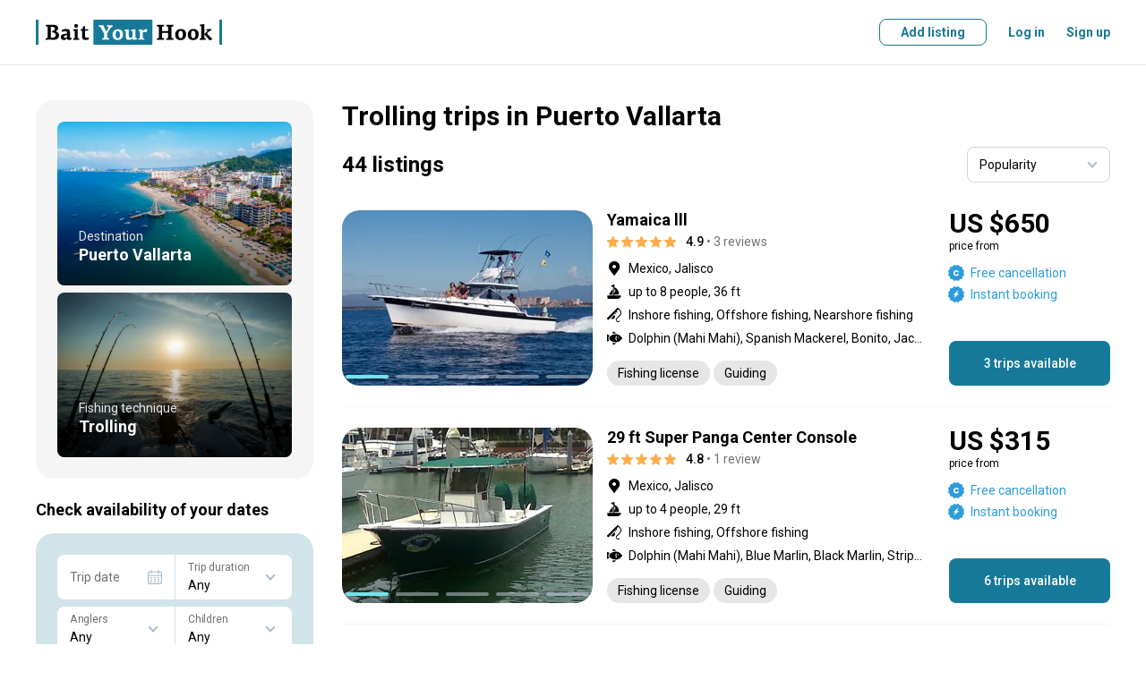

--- FILE ---
content_type: text/html; charset=utf-8
request_url: https://www.baityourhook.com/trolling-offers-in-puerto-vallarta-mx
body_size: 325762
content:
<!doctype html>
<html data-n-head-ssr lang="en" data-n-head="%7B%22lang%22:%7B%22ssr%22:%22en%22%7D%7D">
  <head >
    <meta data-n-head="ssr" charset="utf-8"><meta data-n-head="ssr" name="viewport" content="width=device-width, initial-scale=1, user-scalable=no, maximum-scale=1"><meta data-n-head="ssr" data-hid="keywords" name="keywords" content="Fishing lodges, fishing lodge, fishing guides, fishing guide, fishing charters, fishing charter, fishing boat, book your fishing trip, fishing experience online, best fishing deals, fly fishing, bottom fishing, deep sea fishing, fishing with a float, sport fishing, light tackle, big game fishing"><meta data-n-head="ssr" data-hid="og:image" property="og:image" content="https://media.baityourhook.com/images/social-logo.png"><meta data-n-head="ssr" name="msapplication-TileColor" content="#ffffff"><meta data-n-head="ssr" name="msapplication-config" content="https://media.baityourhook.com/images/icons/browserconfig.xml"><meta data-n-head="ssr" name="theme-color" content="#ffffff"><meta data-n-head="ssr" name="format-detection" content="telephone=no"><meta data-n-head="ssr" data-hid="description" name="description" content="Check out selection of the best Trolling charters, lodges &amp; guides in Puerto Vallarta, Jalisco, Mexico. All trips come with the Best Price Guarantee. Book your next adventure today!"><meta data-n-head="ssr" data-hid="og:description" property="og:description" content="Check out selection of the best Trolling charters, lodges &amp; guides in Puerto Vallarta, Jalisco, Mexico. All trips come with the Best Price Guarantee. Book your next adventure today!"><meta data-n-head="ssr" data-hid="og:title" property="og:title" content="Trolling trips in Puerto Vallarta, Jalisco, Mexico"><title>Trolling trips in Puerto Vallarta, Jalisco, Mexico</title><link data-n-head="ssr" rel="preconnect" href="https://api.baityourhook.com/"><link data-n-head="ssr" rel="preconnect" href="https://media.baityourhook.com"><link data-n-head="ssr" rel="preconnect" href="https://media.baityourhook.com"><link data-n-head="ssr" rel="icon" type="image/x-icon" href="https://media.baityourhook.com/favicon.ico"><link data-n-head="ssr" rel="shortcut icon" href="https://media.baityourhook.com/favicon.ico"><link data-n-head="ssr" rel="apple-touch-icon" sizes="180x180" href="https://media.baityourhook.com/images/icons/apple-touch-icon.png"><link data-n-head="ssr" rel="icon" type="image/png" sizes="32x32" href="https://media.baityourhook.com/images/icons/favicon-32x32.png"><link data-n-head="ssr" rel="icon" type="image/png" sizes="16x16" href="https://media.baityourhook.com/images/icons/favicon-16x16.png"><link data-n-head="ssr" rel="manifest" href="https://media.baityourhook.com/images/icons/site.webmanifest"><link data-n-head="ssr" rel="mask-icon" href="https://media.baityourhook.com/images/icons/safari-pinned-tab.svg" color="#177998"><link data-n-head="ssr" data-hid="gf-prefetch" rel="dns-prefetch" href="https://fonts.gstatic.com/"><link data-n-head="ssr" data-hid="gf-preconnect" rel="preconnect" href="https://fonts.gstatic.com/" crossorigin=""><link data-n-head="ssr" data-hid="gf-preload" rel="preload" as="style" href="https://fonts.googleapis.com/css2?family=Roboto:wght@100;300;400;500;700&amp;display=swap"><script data-n-head="ssr" data-hid="gtm-script">if(!window._gtm_init){window._gtm_init=1;(function(w,n,d,m,e,p){w[d]=(w[d]==1||n[d]=='yes'||n[d]==1||n[m]==1||(w[e]&&w[e][p]&&w[e][p]()))?1:0})(window,navigator,'doNotTrack','msDoNotTrack','external','msTrackingProtectionEnabled');(function(w,d,s,l,x,y){w[x]={};w._gtm_inject=function(i){if(w.doNotTrack||w[x][i])return;w[x][i]=1;w[l]=w[l]||[];w[l].push({'gtm.start':new Date().getTime(),event:'gtm.js'});var f=d.getElementsByTagName(s)[0],j=d.createElement(s);j.async=true;j.src='https://www.googletagmanager.com/gtm.js?id='+i;f.parentNode.insertBefore(j,f);}})(window,document,'script','dataLayer','_gtm_ids','_gtm_inject')}</script><script data-n-head="ssr" data-hid="gf-script">(function(){var l=document.createElement('link');l.rel="stylesheet";l.href="https://fonts.googleapis.com/css2?family=Roboto:wght@100;300;400;500;700&display=swap";document.querySelector("head").appendChild(l);})();</script><noscript data-n-head="ssr" data-hid="gf-noscript"><link rel="stylesheet" href="https://fonts.googleapis.com/css2?family=Roboto:wght@100;300;400;500;700&display=swap"></noscript><link rel="preload" href="https://media.baityourhook.com/_nuxt/cb8ecc5.modern.js" as="script"><link rel="preload" href="https://media.baityourhook.com/_nuxt/49.4d47a10cca3028e05e25.js" as="script"><link rel="preload" href="https://media.baityourhook.com/_nuxt/122.0ecc04e02d58be76aafb.js" as="script"><link rel="preload" href="https://media.baityourhook.com/_nuxt/48.a84b5e1dba2eebfee10c.js" as="script"><link rel="preload" href="https://media.baityourhook.com/_nuxt/117.3c43b73abb7ffc8ed4ff.js" as="script"><link rel="preload" href="https://media.baityourhook.com/_nuxt/0.a9a438df9723fdea7cef.js" as="script"><link rel="preload" href="https://media.baityourhook.com/_nuxt/1.eca9e417a04dee8bdbf1.js" as="script"><link rel="preload" href="https://media.baityourhook.com/_nuxt/7.43fbd89d2a66dc2457c7.js" as="script"><link rel="preload" href="https://media.baityourhook.com/_nuxt/13.1745bec5df25ca256879.js" as="script"><link rel="preload" href="https://media.baityourhook.com/_nuxt/149.a7d11c16d69b12c89fa1.js" as="script"><link rel="preload" href="https://media.baityourhook.com/_nuxt/24.88dc37814e7946da84bd.js" as="script"><link rel="preload" href="https://media.baityourhook.com/_nuxt/3.6ef5fe7ca8f422b7d792.js" as="script"><link rel="preload" href="https://media.baityourhook.com/_nuxt/2.4fcfa665509a165df1e9.js" as="script"><style data-vue-ssr-id="d706d280:0 60197afc:0 3d12d966:0 28280b31:0 35b5116c:0 76675f7e:0 cabfe2a0:0 4a453bb0:0 6009dee8:0 1103e519:0 a26ebf9a:0 019c0c8e:0 4d176719:0 f57b3a9e:0 b856d276:0 58ec8e4b:0 3286a4ba:0 b8efdb9c:0 78460236:0 43fd4208:0 fa405b74:0 07c546ad:0">/*! tailwindcss v3.3.3 | MIT License | https://tailwindcss.com*/*,:after,:before{border:0 solid #e5e7eb;box-sizing:border-box}:after,:before{--tw-content:""}html{-webkit-text-size-adjust:100%;font-feature-settings:normal;font-family:ui-sans-serif,system-ui,-apple-system,Segoe UI,Roboto,Ubuntu,Cantarell,Noto Sans,sans-serif,BlinkMacSystemFont,"Segoe UI","Helvetica Neue",Arial,"Noto Sans","Apple Color Emoji","Segoe UI Emoji","Segoe UI Symbol","Noto Color Emoji";font-variation-settings:normal;line-height:1.5;-moz-tab-size:4;-o-tab-size:4;tab-size:4}body{line-height:inherit;margin:0}hr{border-top-width:1px;color:inherit;height:0}abbr:where([title]){text-decoration:underline;-webkit-text-decoration:underline dotted;text-decoration:underline dotted}h1,h2,h3,h4,h5,h6{font-size:inherit;font-weight:inherit}a{color:inherit;text-decoration:inherit}b,strong{font-weight:bolder}code,kbd,pre,samp{font-family:ui-monospace,SFMono-Regular,Menlo,Monaco,Consolas,"Liberation Mono","Courier New",monospace;font-size:1em}small{font-size:80%}sub,sup{font-size:75%;line-height:0;position:relative;vertical-align:baseline}sub{bottom:-.25em}sup{top:-.5em}table{border-collapse:collapse;border-color:inherit;text-indent:0}button,input,optgroup,select,textarea{font-feature-settings:inherit;color:inherit;font-family:inherit;font-size:100%;font-variation-settings:inherit;font-weight:inherit;line-height:inherit;margin:0;padding:0}button,select{text-transform:none}[type=button],[type=reset],[type=submit],button{-webkit-appearance:button;background-color:transparent;background-image:none}:-moz-focusring{outline:auto}:-moz-ui-invalid{box-shadow:none}progress{vertical-align:baseline}::-webkit-inner-spin-button,::-webkit-outer-spin-button{height:auto}[type=search]{-webkit-appearance:textfield;outline-offset:-2px}::-webkit-search-decoration{-webkit-appearance:none}::-webkit-file-upload-button{-webkit-appearance:button;font:inherit}summary{display:list-item}blockquote,dd,dl,figure,h1,h2,h3,h4,h5,h6,hr,p,pre{margin:0}fieldset{margin:0}fieldset,legend{padding:0}menu,ol,ul{list-style:none;margin:0;padding:0}dialog{padding:0}textarea{resize:vertical}input::-moz-placeholder,textarea::-moz-placeholder{color:#9ca3af;opacity:1}input::placeholder,textarea::placeholder{color:#9ca3af;opacity:1}[role=button],button{cursor:pointer}:disabled{cursor:default}audio,canvas,embed,iframe,img,object,svg,video{display:block;vertical-align:middle}img,video{height:auto;max-width:100%}[hidden]{display:none}*,:after,:before{--tw-border-spacing-x:0;--tw-border-spacing-y:0;--tw-translate-x:0;--tw-translate-y:0;--tw-rotate:0;--tw-skew-x:0;--tw-skew-y:0;--tw-scale-x:1;--tw-scale-y:1;--tw-pan-x: ;--tw-pan-y: ;--tw-pinch-zoom: ;--tw-scroll-snap-strictness:proximity;--tw-gradient-from-position: ;--tw-gradient-via-position: ;--tw-gradient-to-position: ;--tw-ordinal: ;--tw-slashed-zero: ;--tw-numeric-figure: ;--tw-numeric-spacing: ;--tw-numeric-fraction: ;--tw-ring-inset: ;--tw-ring-offset-width:0px;--tw-ring-offset-color:#fff;--tw-ring-color:rgba(59,130,246,.5);--tw-ring-offset-shadow:0 0 transparent;--tw-ring-shadow:0 0 transparent;--tw-shadow:0 0 transparent;--tw-shadow-colored:0 0 transparent;--tw-blur: ;--tw-brightness: ;--tw-contrast: ;--tw-grayscale: ;--tw-hue-rotate: ;--tw-invert: ;--tw-saturate: ;--tw-sepia: ;--tw-drop-shadow: ;--tw-backdrop-blur: ;--tw-backdrop-brightness: ;--tw-backdrop-contrast: ;--tw-backdrop-grayscale: ;--tw-backdrop-hue-rotate: ;--tw-backdrop-invert: ;--tw-backdrop-opacity: ;--tw-backdrop-saturate: ;--tw-backdrop-sepia: }::backdrop{--tw-border-spacing-x:0;--tw-border-spacing-y:0;--tw-translate-x:0;--tw-translate-y:0;--tw-rotate:0;--tw-skew-x:0;--tw-skew-y:0;--tw-scale-x:1;--tw-scale-y:1;--tw-pan-x: ;--tw-pan-y: ;--tw-pinch-zoom: ;--tw-scroll-snap-strictness:proximity;--tw-gradient-from-position: ;--tw-gradient-via-position: ;--tw-gradient-to-position: ;--tw-ordinal: ;--tw-slashed-zero: ;--tw-numeric-figure: ;--tw-numeric-spacing: ;--tw-numeric-fraction: ;--tw-ring-inset: ;--tw-ring-offset-width:0px;--tw-ring-offset-color:#fff;--tw-ring-color:rgba(59,130,246,.5);--tw-ring-offset-shadow:0 0 transparent;--tw-ring-shadow:0 0 transparent;--tw-shadow:0 0 transparent;--tw-shadow-colored:0 0 transparent;--tw-blur: ;--tw-brightness: ;--tw-contrast: ;--tw-grayscale: ;--tw-hue-rotate: ;--tw-invert: ;--tw-saturate: ;--tw-sepia: ;--tw-drop-shadow: ;--tw-backdrop-blur: ;--tw-backdrop-brightness: ;--tw-backdrop-contrast: ;--tw-backdrop-grayscale: ;--tw-backdrop-hue-rotate: ;--tw-backdrop-invert: ;--tw-backdrop-opacity: ;--tw-backdrop-saturate: ;--tw-backdrop-sepia: }.container{width:100%}@media (min-width:640px){.container{max-width:640px}}@media (min-width:768px){.container{max-width:768px}}@media (min-width:1024px){.container{max-width:1024px}}@media (min-width:1280px){.container{max-width:1280px}}@media (min-width:1536px){.container{max-width:1536px}}.pointer-events-none{pointer-events:none!important}.visible{visibility:visible!important}.invisible{visibility:hidden!important}.static{position:static!important}.fixed{position:fixed!important}.absolute{position:absolute!important}.relative{position:relative!important}.inset-0{bottom:0!important;left:0!important;top:0!important}.inset-0,.right-0{right:0!important}.right-2{right:.5rem!important}.right-4{right:1rem!important}.top-2{top:.5rem!important}.top-4{top:1rem!important}.z-10{z-index:10!important}.order-2{order:2!important}.order-3{order:3!important}.order-first{order:-9999!important}.col-auto{grid-column:auto!important}.m-0{margin:0!important}.-mx-4{margin-left:-1rem!important;margin-right:-1rem!important}.mx-1{margin-left:.25rem!important;margin-right:.25rem!important}.mx-2{margin-left:.5rem!important;margin-right:.5rem!important}.mx-4{margin-left:1rem!important;margin-right:1rem!important}.mx-auto{margin-left:auto!important;margin-right:auto!important}.mx-px{margin-left:1px!important;margin-right:1px!important}.my-1{margin-bottom:.25rem!important;margin-top:.25rem!important}.my-10{margin-bottom:2.5rem!important;margin-top:2.5rem!important}.my-2{margin-bottom:.5rem!important;margin-top:.5rem!important}.my-6{margin-bottom:1.5rem!important;margin-top:1.5rem!important}.-mb-1{margin-bottom:-.25rem!important}.-ml-0{margin-left:0!important}.-ml-0\.5{margin-left:-.125rem!important}.-ml-1{margin-left:-.25rem!important}.-ml-6{margin-left:-1.5rem!important}.-mr-px{margin-right:-1px!important}.-mt-1{margin-top:-.25rem!important}.-mt-2{margin-top:-.5rem!important}.-mt-4{margin-top:-1rem!important}.mb-0{margin-bottom:0!important}.mb-1{margin-bottom:.25rem!important}.mb-10{margin-bottom:2.5rem!important}.mb-12{margin-bottom:3rem!important}.mb-2{margin-bottom:.5rem!important}.mb-3{margin-bottom:.75rem!important}.mb-4{margin-bottom:1rem!important}.mb-5{margin-bottom:1.25rem!important}.mb-6{margin-bottom:1.5rem!important}.mb-8{margin-bottom:2rem!important}.ml-0{margin-left:0!important}.ml-1{margin-left:.25rem!important}.ml-12{margin-left:3rem!important}.ml-2{margin-left:.5rem!important}.ml-4{margin-left:1rem!important}.ml-6{margin-left:1.5rem!important}.ml-auto{margin-left:auto!important}.mr-0{margin-right:0!important}.mr-1{margin-right:.25rem!important}.mr-10{margin-right:2.5rem!important}.mr-12{margin-right:3rem!important}.mr-2{margin-right:.5rem!important}.mr-4{margin-right:1rem!important}.mr-6{margin-right:1.5rem!important}.mr-8{margin-right:2rem!important}.mt-0{margin-top:0!important}.mt-1{margin-top:.25rem!important}.mt-10{margin-top:2.5rem!important}.mt-2{margin-top:.5rem!important}.mt-3{margin-top:.75rem!important}.mt-4{margin-top:1rem!important}.mt-5{margin-top:1.25rem!important}.mt-6{margin-top:1.5rem!important}.mt-8{margin-top:2rem!important}.mt-auto{margin-top:auto!important}.block{display:block!important}.inline-block{display:inline-block!important}.inline{display:inline!important}.flex{display:flex!important}.inline-flex{display:inline-flex!important}.table{display:table!important}.contents{display:contents!important}.list-item{display:list-item!important}.hidden{display:none!important}.h-10{height:2.5rem!important}.h-full{height:100%!important}.max-h-6{max-height:1.5rem!important}.w-1\/3{width:33.333333%!important}.w-auto{width:auto!important}.w-full{width:100%!important}.min-w-0{min-width:0!important}.min-w-full{min-width:100%!important}.max-w-full{max-width:100%!important}.max-w-md{max-width:28rem!important}.max-w-sm{max-width:24rem!important}.max-w-xs{max-width:20rem!important}.flex-1{flex:1 1 0%!important}.flex-auto{flex:1 1 auto!important}.flex-none{flex:none!important}.flex-shrink{flex-shrink:1!important}.transform{transform:translate(var(--tw-translate-x),var(--tw-translate-y)) rotate(var(--tw-rotate)) skewX(var(--tw-skew-x)) skewY(var(--tw-skew-y)) scaleX(var(--tw-scale-x)) scaleY(var(--tw-scale-y))!important}.cursor-pointer{cursor:pointer!important}.resize{resize:both!important}.list-inside{list-style-position:inside!important}.list-disc{list-style-type:disc!important}.flex-col{flex-direction:column!important}.flex-col-reverse{flex-direction:column-reverse!important}.flex-wrap{flex-wrap:wrap!important}.items-start{align-items:flex-start!important}.items-end{align-items:flex-end!important}.items-center{align-items:center!important}.justify-start{justify-content:flex-start!important}.justify-end{justify-content:flex-end!important}.justify-center{justify-content:center!important}.justify-between{justify-content:space-between!important}.divide-y>:not([hidden])~:not([hidden]){--tw-divide-y-reverse:0!important;border-bottom-width:0!important;border-bottom-width:calc(1px*var(--tw-divide-y-reverse))!important;border-top-width:1px!important;border-top-width:calc(1px*(1 - var(--tw-divide-y-reverse)))!important}.divide-gray-200>:not([hidden])~:not([hidden]){--tw-divide-opacity:1!important;border-color:#e5e7eb!important;border-color:rgba(229,231,235,var(--tw-divide-opacity))!important}.overflow-hidden,.truncate{overflow:hidden!important}.truncate{text-overflow:ellipsis!important;white-space:nowrap!important}.whitespace-normal{white-space:normal!important}.whitespace-nowrap{white-space:nowrap!important}.whitespace-pre-line{white-space:pre-line!important}.break-normal{word-wrap:normal!important;word-break:normal!important}.border-b{border-bottom-width:1px!important}.border-t{border-top-width:1px!important}.border-gray{border-color:var(--gray)!important}.border-gray-lighter{border-color:var(--gray-lighter)!important}.bg-gray-50{--tw-bg-opacity:1!important;background-color:#f9fafb!important;background-color:rgba(249,250,251,var(--tw-bg-opacity))!important}.bg-primary-light{background-color:var(--primary-light)!important}.bg-warning-30{background-color:var(--warning-30)!important}.bg-white{--tw-bg-opacity:1!important;background-color:#fff!important;background-color:rgba(255,255,255,var(--tw-bg-opacity))!important}.bg-opacity-50{--tw-bg-opacity:0.5!important}.p-3{padding:.75rem!important}.p-4{padding:1rem!important}.p-6{padding:1.5rem!important}.px-3{padding-left:.75rem!important;padding-right:.75rem!important}.px-4{padding-left:1rem!important;padding-right:1rem!important}.px-6{padding-left:1.5rem!important;padding-right:1.5rem!important}.py-1{padding-bottom:.25rem!important;padding-top:.25rem!important}.py-3{padding-bottom:.75rem!important;padding-top:.75rem!important}.py-4{padding-bottom:1rem!important;padding-top:1rem!important}.py-5{padding-bottom:1.25rem!important;padding-top:1.25rem!important}.py-6{padding-bottom:1.5rem!important;padding-top:1.5rem!important}.py-8{padding-bottom:2rem!important;padding-top:2rem!important}.pb-0{padding-bottom:0!important}.pb-6{padding-bottom:1.5rem!important}.pb-px{padding-bottom:1px!important}.pr-4{padding-right:1rem!important}.pr-6{padding-right:1.5rem!important}.pt-1{padding-top:.25rem!important}.pt-16{padding-top:4rem!important}.pt-4{padding-top:1rem!important}.pt-5{padding-top:1.25rem!important}.pt-6{padding-top:1.5rem!important}.text-left{text-align:left!important}.text-center{text-align:center!important}.text-right{text-align:right!important}.align-top{vertical-align:top!important}.text-3xl{font-size:1.875rem!important;line-height:2.25rem!important}.text-base{font-size:1rem!important;line-height:1.5rem!important}.text-lg{font-size:1.125rem!important;line-height:1.75rem!important}.text-xs{font-size:.75rem!important;line-height:1rem!important}.font-bold{font-weight:700!important}.font-medium{font-weight:500!important}.font-normal{font-weight:400!important}.font-semibold{font-weight:600!important}.uppercase{text-transform:uppercase!important}.leading-3{line-height:.75rem!important}.leading-6{line-height:1.5rem!important}.leading-none{line-height:1!important}.tracking-wider{letter-spacing:.05em!important}.text-black{--tw-text-opacity:1!important;color:#000!important;color:rgba(0,0,0,var(--tw-text-opacity))!important}.text-gray{color:var(--gray)!important}.text-gray-500{--tw-text-opacity:1!important;color:#6b7280!important;color:rgba(107,114,128,var(--tw-text-opacity))!important}.text-gray-dark{color:var(--gray-dark)!important}.text-gray-light{color:var(--gray-light)!important}.text-gray-text{color:var(--gray-text)!important}.text-green-600{--tw-text-opacity:1!important;color:#16a34a!important;color:rgba(22,163,74,var(--tw-text-opacity))!important}.text-green-700{--tw-text-opacity:1!important;color:#15803d!important;color:rgba(21,128,61,var(--tw-text-opacity))!important}.text-orange-500{--tw-text-opacity:1!important;color:#f97316!important;color:rgba(249,115,22,var(--tw-text-opacity))!important}.text-primary{color:var(--primary)!important}.text-red-600{--tw-text-opacity:1!important;color:#dc2626!important;color:rgba(220,38,38,var(--tw-text-opacity))!important}.text-white{--tw-text-opacity:1!important;color:#fff!important;color:rgba(255,255,255,var(--tw-text-opacity))!important}.underline{text-decoration-line:underline!important}.line-through{text-decoration-line:line-through!important}.opacity-30{opacity:.3!important}.shadow-none{--tw-shadow:0 0 transparent!important;--tw-shadow-colored:0 0 transparent!important;box-shadow:0 0 transparent,0 0 transparent,0 0 transparent!important;box-shadow:0 0 transparent,0 0 transparent,var(--tw-shadow)!important;box-shadow:var(--tw-ring-offset-shadow,0 0 transparent),var(--tw-ring-shadow,0 0 transparent),var(--tw-shadow)!important}.outline{outline-style:solid!important}.blur{--tw-blur:blur(8px)!important;filter:blur(8px) var(--tw-brightness) var(--tw-contrast) var(--tw-grayscale) var(--tw-hue-rotate) var(--tw-invert) var(--tw-saturate) var(--tw-sepia) var(--tw-drop-shadow)!important}.blur,.filter{filter:var(--tw-blur) var(--tw-brightness) var(--tw-contrast) var(--tw-grayscale) var(--tw-hue-rotate) var(--tw-invert) var(--tw-saturate) var(--tw-sepia) var(--tw-drop-shadow)!important}.transition{transition-duration:.15s!important;transition-property:color,background-color,border-color,text-decoration-color,fill,stroke,opacity,box-shadow,transform,filter,-webkit-backdrop-filter!important;transition-property:color,background-color,border-color,text-decoration-color,fill,stroke,opacity,box-shadow,transform,filter,backdrop-filter!important;transition-property:color,background-color,border-color,text-decoration-color,fill,stroke,opacity,box-shadow,transform,filter,backdrop-filter,-webkit-backdrop-filter!important;transition-timing-function:cubic-bezier(.4,0,.2,1)!important}.rounded-2{border-radius:.5rem!important}.rounded-l-5{border-bottom-left-radius:1.25rem!important;border-top-left-radius:1.25rem!important}.rounded-r-5{border-bottom-right-radius:1.25rem!important;border-top-right-radius:1.25rem!important}.content{content:""!important}.nowrap{white-space:nowrap!important}.text-xxs{font-size:10px!important}.opacity-30{opacity:.3!important}.hover\:underline:hover{text-decoration-line:underline!important}.hover\:no-underline:hover{text-decoration-line:none!important}@media (min-width:640px){.sm\:mb-0{margin-bottom:0!important}.sm\:ml-4{margin-left:1rem!important}.sm\:ml-8{margin-left:2rem!important}.sm\:mr-4{margin-right:1rem!important}.sm\:block{display:block!important}.sm\:flex{display:flex!important}.sm\:flex-row{flex-direction:row!important}.sm\:text-lg{font-size:1.125rem!important;line-height:1.75rem!important}}@media (min-width:768px){.md\:order-none{order:0!important}.md\:mx-0{margin-left:0!important;margin-right:0!important}.md\:mx-2{margin-left:.5rem!important;margin-right:.5rem!important}.md\:mx-4{margin-left:1rem!important;margin-right:1rem!important}.md\:my-8{margin-bottom:2rem!important;margin-top:2rem!important}.md\:mb-0{margin-bottom:0!important}.md\:mb-1{margin-bottom:.25rem!important}.md\:mb-10{margin-bottom:2.5rem!important}.md\:mb-3{margin-bottom:.75rem!important}.md\:mb-4{margin-bottom:1rem!important}.md\:mb-5{margin-bottom:1.25rem!important}.md\:mb-6{margin-bottom:1.5rem!important}.md\:ml-0{margin-left:0!important}.md\:ml-16{margin-left:4rem!important}.md\:ml-4{margin-left:1rem!important}.md\:ml-6{margin-left:1.5rem!important}.md\:mr-0{margin-right:0!important}.md\:mr-2{margin-right:.5rem!important}.md\:mr-3{margin-right:.75rem!important}.md\:mr-4{margin-right:1rem!important}.md\:mr-6{margin-right:1.5rem!important}.md\:mr-8{margin-right:2rem!important}.md\:mt-0{margin-top:0!important}.md\:mt-10{margin-top:2.5rem!important}.md\:mt-2{margin-top:.5rem!important}.md\:mt-4{margin-top:1rem!important}.md\:mt-5{margin-top:1.25rem!important}.md\:mt-6{margin-top:1.5rem!important}.md\:mt-8{margin-top:2rem!important}.md\:block{display:block!important}.md\:inline{display:inline!important}.md\:flex{display:flex!important}.md\:hidden{display:none!important}.md\:w-1\/3{width:33.333333%!important}.md\:w-auto{width:auto!important}.md\:flex-auto{flex:1 1 auto!important}.md\:flex-row{flex-direction:row!important}.md\:flex-col{flex-direction:column!important}.md\:items-start{align-items:flex-start!important}.md\:items-end{align-items:flex-end!important}.md\:items-center{align-items:center!important}.md\:justify-between{justify-content:space-between!important}.md\:border-none{border-style:none!important}.md\:p-6{padding:1.5rem!important}.md\:px-0{padding-left:0!important;padding-right:0!important}.md\:py-10{padding-bottom:2.5rem!important;padding-top:2.5rem!important}.md\:py-16{padding-bottom:4rem!important;padding-top:4rem!important}.md\:pr-24{padding-right:6rem!important}.md\:pt-10{padding-top:2.5rem!important}.md\:text-center{text-align:center!important}.md\:text-sm{font-size:.875rem!important;line-height:1.25rem!important}.md\:rounded-5{border-radius:1.25rem!important}}@media (min-width:1024px){.lg\:ml-10{margin-left:2.5rem!important}.lg\:mr-6{margin-right:1.5rem!important}.lg\:mt-0{margin-top:0!important}.lg\:flex{display:flex!important}.lg\:w-1\/4{width:25%!important}.lg\:w-2\/3{width:66.666667%!important}}
aside,footer,header,main,nav,section{display:block}*{-webkit-tap-highlight-color:rgba(0,0,0,0);margin:0;outline:none!important;padding:0}*,:after,:before{box-sizing:border-box}body,html{-webkit-font-smoothing:antialiased;-webkit-text-size-adjust:100%;-webkit-overflow-scrolling:touch;word-wrap:break-word;cursor:default;font-size-adjust:none;height:100vh;-webkit-hyphens:auto;hyphens:auto;position:relative;word-break:break-word}table{border-collapse:collapse}td{vertical-align:middle}img{border:none;color:transparent}img,svg{display:block}textarea{resize:none}pre{line-height:normal;white-space:pre-wrap}::-ms-clear{display:none}input,select,textarea{border-radius:0;color:#000}button{background:none;border:none;cursor:pointer}input[type=number]{-moz-appearance:textfield}input[type=number]::-webkit-inner-spin-button,input[type=number]::-webkit-outer-spin-button{-webkit-appearance:none;margin:0}hr{border-color:#e6e6e6;border-color:var(--gray-light);margin-bottom:1.5rem;margin-top:1.5rem}@media screen and (max-width:767px){hr{margin-bottom:1rem;margin-top:1rem}}:root{--gray:#cbd5e0;--gray-light:#e6e6e6;--gray-lighter:#f5f5f5;--gray-text:#717171;--gray-dark:#666;--primary:#177998;--primary-light:#f3f8fa;--primary-dark:#145266;--secondary:#74e3ec;--warning:#fcb707;--warning-light:#fffbf3;--warning-30:#fee9b5}html{font-size:16px}body{font:14px/20px Roboto,sans-serif}body.fixed{left:0;position:fixed;right:0}#__layout,#__nuxt{display:inline}a,button,label{cursor:pointer}a,button{color:currentColor;-webkit-text-decoration:none;text-decoration:none;transition:.3s}::-webkit-scrollbar{height:6px;width:6px}::-webkit-scrollbar-track{background:transparent;border-radius:5px}::-webkit-scrollbar-thumb{background:rgba(0,0,0,.3);border-radius:5px}::-webkit-scrollbar-thumb:hover{background:rgba(0,0,0,.5)}h1,h2{font:700 30px/36px Roboto,sans-serif;margin-bottom:1.5rem}@media screen and (max-width:767px){h1,h2{font:700 24px Roboto,sans-serif}}h2{margin-bottom:1.25rem}@media screen and (max-width:767px){h2{margin-bottom:1rem}}h3{font:700 18px Roboto,sans-serif;margin-bottom:1rem}.container{margin:0 auto;max-width:1248px;padding:0 24px;width:100%}@media screen and (max-width:767px){.container{padding:0 16px}}.container-md{margin:0 auto;max-width:1048px;padding:0 24px;width:100%}@media screen and (max-width:767px){.container-md{padding:0 16px}}.container-narrow{margin:0 auto;max-width:848px;padding:0 24px;width:100%}@media screen and (max-width:767px){.container-narrow{padding:0 16px}}.container-700{margin:0 auto;max-width:748px;padding:0 24px;width:100%}@media screen and (max-width:767px){.container-700{padding:0 16px}}.container-sm{margin:0 auto;max-width:548px;padding:0 24px;width:100%}@media screen and (max-width:767px){.container-sm{padding:0 16px}}.row{align-items:normal;display:flex;flex-direction:row;flex-wrap:nowrap;justify-content:normal;width:100%}.row>.col-auto{width:auto}.col{flex:1 1 auto}.col+.col{margin-left:24px}@media screen and (max-width:767px){.col+.col{margin-left:0}}.flex-wrap{flex-wrap:wrap!important}.flex-center{justify-content:center}.flex-center,.flex-center-between{align-items:center;display:flex;flex-direction:row;flex-wrap:nowrap}.flex-center-between{justify-content:space-between}.flex-between{align-items:flex-start;justify-content:space-between}.flex-align-stretch,.flex-between{display:flex;flex-direction:row;flex-wrap:nowrap}.flex-align-stretch{align-items:stretch;justify-content:normal}.flex-align-center{align-items:center;display:flex;flex-direction:row;flex-wrap:nowrap;justify-content:normal}.flex-column{flex-direction:column}.flex-column-reverse{flex-direction:column-reverse}@media screen and (max-width:767px){.flex-column-sm{flex-direction:column}.flex-column-reverse-sm,.flex-column-sm{align-items:normal;display:flex;flex-wrap:nowrap;justify-content:normal}.flex-column-reverse-sm{flex-direction:column-reverse}}@media screen and (max-width:1023px){.flex-column-md{flex-direction:column}.flex-column-md,.flex-column-reverse-md{align-items:normal;display:flex;flex-wrap:nowrap;justify-content:normal}.flex-column-reverse-md{flex-direction:column-reverse}}.fluid{flex:1 1 auto}.no-fluid{flex:0 0 auto}.layout-content{flex:1 1 auto;min-width:0;padding-bottom:2.5rem;padding-top:2.5rem}@media screen and (max-width:767px){.layout-content{padding-bottom:1.25rem;padding-top:1.25rem}}.mt-auto{margin-top:auto}.mb-auto{margin-bottom:auto}.ml-auto{margin-left:auto}.mr-auto{margin-right:auto}.col-1{width:100%}.col-2{width:50%}.col-3{width:33.33333333%}.col-4{width:25%}.col-5{width:20%}.col-6{width:16.66666667%}@media screen and (max-width:767px){.col-1-sm{width:100%}.col-2-sm{width:50%}.col-3-sm{width:33.33333333%}.col-4-sm{width:25%}.col-5-sm{width:20%}.col-6-sm{width:16.66666667%}}.dn{display:none!important}@media screen and (max-width:767px){.dn-sm{display:none!important}}@media screen and (min-width:768px){.dn-sm-up{display:none!important}}@media screen and (max-width:1023px){.dn-md{display:none!important}}@media screen and (min-width:1024px){.dn-md-up{display:none!important}}.dib{display:inline-block!important}.text{font:14px/24px Roboto,sans-serif;-webkit-hyphens:none;hyphens:none}.text a{-webkit-text-decoration:underline;text-decoration:underline}html:not(.touch) .text a:hover{-webkit-text-decoration:none;text-decoration:none}.text p{margin-bottom:16px}.text .list{margin-bottom:8px}.list{list-style:none}.list li{padding-left:13px;position:relative}.list li:before{background:currentColor;border-radius:50%;content:"";height:5px;left:0;opacity:.7;position:absolute;top:8px;width:5px}.text-left{text-align:left!important}.text-right{text-align:right!important}.text-center{text-align:center!important}.text-accent{color:#717171;font:12px/16px Roboto,sans-serif}.text-accent a{color:#177998}html:not(.touch) .text-accent a:hover{-webkit-text-decoration:underline;text-decoration:underline}.text-primary{color:#177998}.text-blue{color:#2d9cdb}.text-gray{color:#717171!important}.text-nowrap{white-space:nowrap!important}.table{border:none;border-collapse:collapse;border-radius:.5rem;box-shadow:0 0 0 1px #cbd5e0;width:100%}.table__wrapper{align-items:normal;display:flex;flex-direction:row;flex-wrap:nowrap;justify-content:normal;overflow:auto;padding:1px 1px 16px}.table__wrapper:after{content:"";flex:0 0 1px}.table thead tr{border-bottom:1px solid #cbd5e0}.table tbody tr{transition:.3s}.table tbody tr:hover{background:#f5f5f5}.table tr+tr{border-top:1px solid #cbd5e0}.table th{padding:16px 20px;text-align:left}.table th+.table th{padding-left:0}.table td{padding:16px 20px;vertical-align:center}.table td+.table td{padding-left:0}.hint{align-items:center;border:1px solid #000;border-radius:50%;color:#000;display:flex;flex-direction:row;flex-wrap:nowrap;font:500 12px Roboto,sans-serif;height:16px;justify-content:center;margin-left:8px;width:16px}.hint:before{content:"?"}.hint__bubble{background:rgba(10,56,70,.95);border-radius:4px;color:hsla(0,0%,100%,.7);font:12px/18px Roboto,sans-serif;left:0;max-width:280px;opacity:0;padding:12px 16px;pointer-events:none;position:absolute;top:calc(100% + 4px);transform:translate3d(0,-10px,0);transition:.3s;visibility:hidden;z-index:10}.hint__bubble-title{color:#fff;font-weight:700}.hint:hover+.hint__bubble{opacity:1;transform:translateZ(0);visibility:visible}.google-btn{opacity:.01;padding-top:3px;position:relative}.google-btn,.google-btn div[role=button],.google-btn iframe{bottom:0;height:100%;left:0;margin-bottom:0!important;margin-top:0!important;margin:auto;position:absolute;right:0;top:0;width:100%}.google-btn>div{position:static!important}
.nuxt-progress{background-color:#177998;height:2px;left:0;opacity:1;position:fixed;right:0;top:0;transition:width .1s,opacity .4s;width:0;z-index:999999}.nuxt-progress.nuxt-progress-notransition{transition:none}.nuxt-progress-failed{background-color:red}
.public-layout[data-v-56987648]{display:flex;flex:none;flex-direction:column;justify-content:flex-start;min-height:100%;width:100%}.public-layout__header[data-v-56987648]{--tw-bg-opacity:1;background-color:#fff;background-color:rgba(255,255,255,var(--tw-bg-opacity));box-shadow:0 1px 0 #e6e6e6;padding-bottom:1rem;padding-top:1rem;position:relative;transition:.3s;z-index:21}@media screen and (max-width:767px){.public-layout__header[data-v-56987648]{padding-bottom:.75rem;padding-top:.75rem}}.public-layout__header .container[data-v-56987648]{align-items:center;display:flex;height:2.5rem;justify-content:space-between}.public-layout__header--absolute[data-v-56987648]{--tw-text-opacity:1;--tw-shadow:0 0 transparent;--tw-shadow-colored:0 0 transparent;background-color:transparent;box-shadow:0 0 transparent,0 0 transparent,0 0 transparent;box-shadow:0 0 transparent,0 0 transparent,var(--tw-shadow);box-shadow:var(--tw-ring-offset-shadow,0 0 transparent),var(--tw-ring-shadow,0 0 transparent),var(--tw-shadow);color:#fff;color:rgba(255,255,255,var(--tw-text-opacity))}.public-layout__main[data-v-56987648]{display:flex;flex:1 1 100%;height:100%;position:relative;width:100%}.public-layout__cookie[data-v-56987648]{--tw-text-opacity:1;-webkit-backdrop-filter:blur(10px);backdrop-filter:blur(10px);background:rgba(0,0,0,.8);bottom:0;color:#fff;color:rgba(255,255,255,var(--tw-text-opacity));left:0;padding-bottom:.75rem;padding-top:.75rem;position:fixed;right:0;z-index:30}.public-layout__cookie__text[data-v-56987648]{padding-right:2.5rem;position:relative}.public-layout__cookie__text-link[data-v-56987648]{color:var(--secondary)}.public-layout__cookie__text-link[data-v-56987648]:hover{text-decoration-line:underline}.public-layout__cookie__close[data-v-56987648]{--tw-text-opacity:1!important;color:#fff!important;color:rgba(255,255,255,var(--tw-text-opacity))!important;opacity:.7;position:absolute;right:0;top:50%;transform:translateY(-50%)}.public-layout__cookie__close[data-v-56987648]:hover{opacity:1}
.layout-logo{display:block;flex-shrink:0;height:28px;max-width:208px;position:relative;width:208px}.layout-logo__svg{height:auto;width:100%}.layout-logo path{transition:.3s}.layout-logo--light path:first-child{fill:#74e3ec}.layout-logo--light path:nth-child(2){fill:#000}.layout-logo--light path:nth-child(3){fill:#fff}.layout-logo--x-mas:before{background:url(https://media.baityourhook.com/_nuxt/e946b9709e090ee578d927c27c5211f0.svg) no-repeat 50%/contain;content:"";filter:drop-shadow(0 0 2px rgba(0,0,0,.2));height:35px;left:96px;position:absolute;top:-23px;width:49px}@media screen and (max-width:767px){.layout-logo--x-mas:before{height:0;left:50%;padding-top:16%;top:0;transform:translate(-10%,-66%);width:22%}.layout-logo{height:auto;width:50%}}
.landing-second-page{min-height:70vh}.landing-second-page__result{min-height:740px;padding-left:calc(310px + 2rem);position:relative}@media screen and (max-width:1100px){.landing-second-page__result{min-height:0;padding-left:0}}.landing-second-page__title{font-size:24px;margin-bottom:0}.landing-second-page__sort{overflow:hidden;width:160px}.landing-second-page__list{transition:.3s}.landing-second-page__list--loading{opacity:.4;pointer-events:none}.landing-second-page__empty{border-radius:1.25rem;box-shadow:inset 0 0 0 1px var(--gray-light);margin-bottom:2.5rem;padding:4rem 2.5rem;text-align:center}@media screen and (max-width:767px){.landing-second-page__empty{border-radius:.5rem;padding:1.5rem 1rem}}.landing-second-page__empty:before{background:url(https://media.baityourhook.com/_nuxt/87e8ee466bf874b89be2a3993bb3d461.svg) no-repeat;content:"";display:block;flex:none;height:60px;margin-bottom:1rem;margin-left:auto;margin-right:auto;width:60px}@media screen and (max-width:767px){.landing-second-page__empty:before{margin-bottom:.5rem}}.landing-second-page__search{border-radius:1.25rem;box-shadow:inset 0 0 0 1px var(--gray-light);margin-bottom:2.5rem;padding:4rem 2.5rem;text-align:center}@media screen and (max-width:767px){.landing-second-page__search{border-radius:.5rem;padding:1.5rem 1rem}}.landing-second-page__search:before{background:url(https://media.baityourhook.com/_nuxt/6f3f189355205d8cd30a6af86a19ff8e.svg) no-repeat;content:"";display:block;flex:none;height:60px;margin-bottom:1rem;margin-left:auto;margin-right:auto;width:60px}.landing-second-page__load{display:flex;justify-content:center;padding-bottom:2.5rem;padding-top:2.5rem}@media screen and (max-width:767px){.landing-second-page__load{padding-bottom:1rem;padding-top:1rem}}.landing-second-page__loader{left:50%;margin-left:167px;pointer-events:none;position:fixed!important;top:50%;transform:perspective(1px) translate3d(-50%,-50%,0);z-index:12}@media screen and (max-width:1100px){.landing-second-page__loader{margin-left:0}}@media screen and (max-width:767px){.landing-second-page--map .landing-second-page__map{border-radius:0!important;bottom:0!important;height:auto!important;left:0!important;position:fixed!important;right:0!important;top:0!important;z-index:12}.landing-second-page--map .landing-second-page__map .vue-map-container{height:100%;margin:0}}
.landing-filters{bottom:0;left:0;position:absolute;top:0;width:310px}.landing-filters__main{background:#d1e4ea;border-radius:1.25rem;padding:1.5rem}.landing-filters__pair{flex:1 1 auto;width:50%}.landing-filters__pair:first-child .field__input-box{border-bottom-right-radius:0;border-top-right-radius:0}.landing-filters__pair:last-child .field__input-box{border-bottom-left-radius:0;border-top-left-radius:0}.landing-filters__pair:last-child{margin-left:1px}.landing-filters__cards{background-color:var(--gray-lighter);border-radius:1.25rem;margin-bottom:1.5rem;padding:1.5rem}@media screen and (max-width:767px){.landing-filters__cards{display:block!important}}.landing-filters__card{background:#e6e6e6;border-radius:.5rem;display:block;flex:none;font-size:.875rem;font-weight:400;line-height:1.25rem;line-height:1.5;margin-bottom:0;overflow:hidden;position:relative;transform:translateZ(0)}.landing-filters__card+.landing-filters__card{margin-top:.5rem}@media screen and (max-width:767px){.landing-filters__card+.landing-filters__card{margin-left:0!important;margin-top:.5rem!important}}.landing-filters__card:before{content:"";display:block;padding-top:70%}.landing-filters__card:after{background-image:linear-gradient(180deg,transparent 30%,rgba(0,0,0,.6));bottom:0;content:"";left:0;margin:auto;position:absolute;right:0;top:0;transform:translateY(100%);transition:.3s}.landing-filters__card__link{display:block}.landing-filters__card__img{bottom:0;left:0;margin:auto;min-height:100%;min-width:100%;-o-object-fit:cover;object-fit:cover;position:absolute;right:0;top:0;transition:1s}.landing-filters__card__over{background-image:linear-gradient(180deg,transparent,rgba(0,0,0,.6));bottom:0;display:flex;flex-direction:column;height:70%;left:0;padding-bottom:1.5rem;padding-left:1.5rem;padding-right:1.5rem;position:absolute;right:0;z-index:2}.landing-filters__card__title{--tw-text-opacity:1;color:#fff;color:rgba(255,255,255,var(--tw-text-opacity));font:700 18px/20px Roboto,sans-serif;max-height:40px;overflow:hidden}.landing-filters__card__type{color:var(--gray-light);margin-top:auto}html:not(.touch) .landing-filters__card:hover:after{transform:translateY(0)}html:not(.touch) .landing-filters__card:hover .landing-filters__card__img{transform:scale(1.2)}.landing-filters__overlay{-webkit-backdrop-filter:blur(5px);backdrop-filter:blur(5px);background:rgba(10,56,70,.7);bottom:0;cursor:pointer;display:none;left:0;opacity:0;position:fixed;right:0;top:0;transform:translateZ(0);transition:.5s;visibility:hidden;will-change:opacity;z-index:20}.landing-filters__close{--tw-text-opacity:1;background-color:transparent;border-radius:9999px;border-style:none;color:#fff;color:rgba(255,255,255,var(--tw-text-opacity));height:40px;position:absolute;right:16px;top:16px;transform:rotate(45deg);transition:.3s;width:40px;z-index:10}.landing-filters__close:after,.landing-filters__close:before{background:currentColor;border-radius:2px;content:"";left:50%;position:absolute;top:50%;transform:perspective(1px) translate3d(-50%,-50%,0)}.landing-filters__close:before{height:2px;width:22px}.landing-filters__close:after{height:22px;width:2px}html:not(.touch) .landing-filters__close:hover{--tw-bg-opacity:1;--tw-text-opacity:1;background-color:#fff;background-color:rgba(255,255,255,var(--tw-bg-opacity));color:#000;color:rgba(0,0,0,var(--tw-text-opacity))}@media screen and (max-width:767px){.landing-filters__close{right:8px;top:8px}}.landing-filters__panel{position:sticky;top:24px}@media screen and (max-width:1100px){.landing-filters{position:static;width:100%}.landing-filters__main{background-color:transparent;border-radius:0;padding:0}.landing-filters__pair:last-child{margin-left:-1px}.landing-filters__cards{background-color:transparent;border-radius:0;display:flex;padding:0}.landing-filters__card{--tw-bg-opacity:1;background-color:#fff;background-color:rgba(255,255,255,var(--tw-bg-opacity));box-shadow:inset 0 0 0 1px var(--gray-light);flex:1 1 0%}.landing-filters__card+.landing-filters__card{margin-left:1rem;margin-top:0}.landing-filters__card:after,.landing-filters__card:before{content:none}.landing-filters__card__link{align-items:center;display:flex}.landing-filters__card__img{flex:none;height:auto;margin:0;min-height:0;min-width:0;position:relative;transform:none!important;width:100px}.landing-filters__card__over{background-image:none;height:auto;padding:0 1rem;position:relative}.landing-filters__card__title{--tw-text-opacity:1;color:#000;color:rgba(0,0,0,var(--tw-text-opacity))}.landing-filters__card__type{color:var(--gray-text)}.landing-filters__stick{--tw-bg-opacity:1;background-color:#fff;background-color:rgba(255,255,255,var(--tw-bg-opacity));bottom:0;box-shadow:0 -1px 0 #e6e6e6;left:0;padding:.75rem 1rem;position:fixed;right:0;transition:.3s;z-index:20}.landing-filters__stick--hide{opacity:0;pointer-events:none;transform:translate3d(0,110%,0)}.landing-filters__overlay{display:block}.landing-filters__panel{--tw-bg-opacity:1;background-color:#fff;background-color:rgba(255,255,255,var(--tw-bg-opacity));border-top-left-radius:1.25rem;border-top-right-radius:1.25rem;bottom:0;box-shadow:0 2px 8px rgba(0,0,0,.1),0 0 2px rgba(0,0,0,.05),0 0;left:0;margin-left:auto;margin-right:auto;max-width:380px;padding:1.25rem 1rem .75rem;position:fixed;right:0;text-align:center;top:auto;transform:translate3d(0,110%,0);transition:.3s;will-change:transform,visibility;z-index:30}.landing-filters--open .landing-filters__toggle,.landing-filters__panel{visibility:hidden}.landing-filters--open .landing-filters__toggle{transform:translate3d(0,100%,0)}.landing-filters--open .landing-filters__overlay{opacity:1;visibility:visible}.landing-filters--open .landing-filters__panel{transform:translateZ(0);visibility:visible}}
.select{cursor:pointer}.select:after{border:solid #abbbcd;border-width:0 2px 2px 0;content:"";height:8px;pointer-events:none;position:absolute;right:1.25rem;top:50%;transform:translateY(-75%) rotate(45deg);width:8px}.select input{cursor:pointer}.select__input{overflow:hidden!important;padding-right:2.5rem!important;text-overflow:ellipsis!important;white-space:nowrap!important}.select--inline:after{height:7px;right:4px;width:7px}.select--inline .select__input{border-bottom:1px solid #e6e6e6;border-radius:0;min-width:80px;overflow:hidden!important;padding-bottom:0!important;padding-right:1.25rem!important;padding-top:0!important;text-overflow:ellipsis!important;white-space:nowrap!important;width:-moz-max-content!important;width:max-content!important}.select--inline .field__input-box{border:none}.select.field--small:after{right:1rem}.select.field--small .select__input{padding-right:2.25rem!important}
.field{margin-bottom:1.5rem;transform:translateZ(0)}.field,.field__row{position:relative}.field__row{align-items:center;display:flex}.field__label{color:#717171;font:14px/20px Roboto,sans-serif;margin-left:.75rem;margin-right:.75rem;max-width:calc(100% - 32px);pointer-events:none;position:absolute;top:15px;transform:translateZ(0);transform-origin:top left}.field__label,.field__label-text{transition:.3s}.field__label-text{display:inline-block;max-width:100%;overflow:hidden;text-overflow:ellipsis;transform-origin:0 50%;vertical-align:top;white-space:nowrap}.field__input{display:flex;flex:1 1 100%;min-width:0;padding:2px;position:relative}.field__input input,.field__input select,.field__input textarea{background-color:transparent;border-radius:.5rem;border-style:none;color:#000;display:block;flex:1 1 auto;font:14px Roboto,sans-serif;height:46px;padding:24px 12px 6px;transform:translateZ(0);width:100%;will-change:font-size,transform}.field__input input:focus~.field__input-box,.field__input select:focus~.field__input-box,.field__input textarea:focus~.field__input-box{background:#f3f8fa;border-color:#177998}.field__input input{word-wrap:normal;box-shadow:inset 0 0 0 30px #fff;-webkit-hyphens:none;hyphens:none;transition:.3s;word-break:normal}.field__input input:focus{box-shadow:inset 0 0 0 30px #f3f8fa}.field__input textarea{max-height:200px;min-height:70px}.field__input textarea+.field__label{background:#fff;left:.125rem;max-width:none;padding:4px 0 2px;right:.125rem;top:12px}.field__input textarea:focus+.field__label{background:#f3f8fa}.field__input select{-webkit-appearance:none;-moz-appearance:none;appearance:none}@-moz-document url-prefix(){.field__input select{padding:24px 8px 6px}}.field__input-box{--tw-bg-opacity:1;background-color:#fff;background-color:rgba(255,255,255,var(--tw-bg-opacity));border-color:var(--gray);border-radius:.5rem;border-width:1px;bottom:0;left:0;position:fixed;right:0;top:0;transition:.3s;z-index:-1}.field__input.invalid .field__input-box,.field__input.invalid input,.field__input.invalid select,.field__input.invalid textarea{border-color:#db2828}.field__input input:focus+.field__label,.field__input select:focus+.field__label,.field__input textarea:focus+.field__label,.field__input.filled .field__label{transform:translate3d(0,-11px,0)}.field__input input:focus+.field__label .field__label-text,.field__input select:focus+.field__label .field__label-text,.field__input textarea:focus+.field__label .field__label-text,.field__input.filled .field__label .field__label-text{transform:scale(.85714286)}.field__error{color:#db2828;font:12px/14px Roboto,sans-serif;left:0;margin-top:2px;position:absolute;text-align:left;top:100%}.field .field__loader{position:absolute;right:13px;top:50%;transform:translateY(-50%)}.field__unit{background:#177998;border-radius:5px;color:#fff;flex:none;font:500 14px/46px Roboto,sans-serif;height:44px;margin-left:3px;position:relative;text-align:center;width:44px}.field--disabled{pointer-events:none}.field--disabled .field__input-box{background-color:var(--gray-lighter)}.field--disabled .field__input input{box-shadow:inset 0 0 0 30px #f5f5f5}.field--inline,.field--no-indent{margin-bottom:0}.field--no-border .field__input-box{border-color:transparent!important}.field--no-label>.field__row>.field__input>input,.field--no-label>.field__row>.field__input>select,.field--no-label>.field__row>.field__input>textarea{padding-top:6px}.field--inline .field__input input{height:1.5rem;padding:0}.field--inline .field__input input:focus{box-shadow:inset 0 0 0 30px #fff}.field--inline .field__input-box{background:none!important;border-radius:0;border-width:0 0 1px}.field--outline .field__input input{--tw-text-opacity:1;--tw-shadow:0 0 transparent;--tw-shadow-colored:0 0 transparent;box-shadow:0 0 transparent,0 0 transparent,0 0 transparent;box-shadow:0 0 transparent,0 0 transparent,var(--tw-shadow);box-shadow:var(--tw-ring-offset-shadow,0 0 transparent),var(--tw-ring-shadow,0 0 transparent),var(--tw-shadow);color:#fff;color:rgba(255,255,255,var(--tw-text-opacity))}.field--outline .field__input-box{background:none!important;border-color:hsla(0,0%,100%,.2)}.field--autogrow .field__input textarea{line-height:20px;min-height:46px;padding:14px 12px 10px}.field--small .field__input input,.field--small .field__input select{height:36px;padding-left:.75rem;padding-right:.75rem;padding-top:1.25rem}.field--small .field__label{margin-left:.75rem;margin-right:.75rem;top:12px}@media screen and (min-width:768px){.field--large .field__input input,.field--large .field__input select{height:60px;padding-left:1rem;padding-right:1rem}.field--large .field__label{margin-left:1rem;margin-right:1rem;top:22px}}
.dropdown-options{border-radius:.5rem;max-height:336px;overflow:auto}.dropdown-options__item{cursor:pointer;font:14px/32px Roboto,sans-serif;overflow:hidden;padding-left:.75rem;padding-right:.75rem;text-overflow:ellipsis;white-space:nowrap}.dropdown-options__item--active{background:#f3f8fa}.dropdown-options__item--selected{background:#177998;color:#fff}.dropdown-options__empty{font:14px/32px Roboto,sans-serif;overflow:hidden;padding-left:.75rem;padding-right:.75rem;text-overflow:ellipsis;white-space:nowrap}
.dropdown{background:#fff;border-radius:.5rem;box-shadow:0 2px 8px rgba(0,0,0,.1),0 0 2px rgba(0,0,0,.05),0 0;margin:2px 0;position:fixed;transition:transform .3s,opacity .3s;will-change:transform,opacity;z-index:10001}.dropdown.v-enter-active,.dropdown.v-leave-active{opacity:1;transform:translateZ(0)}.dropdown.v-enter{opacity:0;transform:translate3d(0,-10px,0)}.dropdown.dropdown--up.v-enter{transform:translate3d(0,10px,0)}.dropdown.v-leave-to{opacity:0}.dropdown.v-enter,.dropdown.v-leave-to{pointer-events:none}
.listing-item{--tw-text-opacity:1;color:#000;color:rgba(0,0,0,var(--tw-text-opacity));display:flex;font-size:.875rem;line-height:1.25rem;margin-bottom:-1px;margin-top:-1px;padding-bottom:1.5rem;padding-top:1.5rem;position:relative;text-align:left}@media screen and (max-width:767px){.listing-item{margin-left:-1rem;margin-right:-1rem;padding:1.25rem 1rem}}.listing-item+.listing-item:before{border-top:1px solid #f5f5f5;content:"";left:0;position:absolute;right:0;top:0}@media screen and (max-width:767px){.listing-item+.listing-item:before{left:1rem;right:1rem}}.listing-item__hover{background-color:var(--gray-lighter);border-radius:30px;bottom:0;left:-1.5rem;opacity:0;position:absolute;right:-1.5rem;top:0;transition:.3s}@media screen and (max-width:767px){.listing-item__hover{display:none}}.listing-item:hover .listing-item__hover{opacity:1}.listing-item:hover .listing-item__title{text-decoration-line:underline}.listing-item__link{bottom:0;left:0;margin:auto;position:absolute;right:0;top:0;z-index:2}.listing-item__photos{flex:0 0 280px;margin-right:1rem;position:relative;z-index:3}@media screen and (max-width:767px){.listing-item__photos{flex:0 0 150px}}.listing-item__photos .photos-preview{border-radius:1.25rem}@media screen and (max-width:767px){.listing-item__photos .photos-preview{border-radius:.5rem}}.listing-item__cont{display:flex;flex:1 1 auto;min-width:0;position:relative}@media screen and (max-width:767px){.listing-item__cont{flex-direction:column}}.listing-item__desc{display:flex;flex:1 1 auto;flex-direction:column;overflow:hidden}@media screen and (max-width:767px){.listing-item__desc{margin-bottom:.5rem}}.listing-item__title{font:700 18px Roboto,sans-serif;margin-bottom:.5rem}@media screen and (max-width:767px){.listing-item__title{font-size:14px;line-height:20px;margin-bottom:.25rem;max-height:60px;overflow:hidden}}.listing-item__reviews{margin-bottom:.5rem;margin-top:-.25rem}@media screen and (max-width:767px){.listing-item__reviews{margin-bottom:.25rem;margin-top:0}}.listing-item__info{align-items:center;display:flex;margin-bottom:.125rem}@media screen and (max-width:767px){.listing-item__info{margin-bottom:0}.listing-item__info:nth-child(n+3){display:none}}.listing-item__info .icon{margin-left:-.25rem;margin-right:.25rem}.listing-item__info-value{max-width:100%;min-width:0;overflow:hidden;text-overflow:ellipsis;white-space:nowrap}.listing-item__tags{display:flex;flex-wrap:wrap;margin-top:auto;max-height:64px;overflow:hidden;padding-top:.25rem}@media screen and (max-width:767px){.listing-item__tags{display:none}}.listing-item__tags-item{background:#e6e6e6;border-radius:14px;flex:none;font:14px/28px Roboto,sans-serif;margin-right:.25rem;margin-top:.125rem;max-width:100%;overflow:hidden;padding-left:.75rem;padding-right:.75rem;text-overflow:ellipsis;white-space:nowrap}.listing-item__order{display:flex;flex:0 0 180px;flex-direction:column;margin-left:1.5rem;min-width:0}@media screen and (max-width:1023px){.listing-item__order{flex:0 0 150px}}@media screen and (max-width:767px){.listing-item__order{flex:none;flex-direction:column-reverse;margin-left:0;margin-top:auto}}.listing-item__price{margin-bottom:.5rem}.listing-item__price,.listing-item__price-value{overflow:hidden;text-overflow:ellipsis;white-space:nowrap}.listing-item__price-value{font:700 30px/30px Roboto,sans-serif}@media screen and (max-width:767px){.listing-item__price-value{font:700 24px/24px Roboto,sans-serif}}.listing-item__price-label{font-size:12px}@media screen and (max-width:767px){.listing-item__price{display:flex;flex-direction:column-reverse;margin:0}}.listing-item__cancellation-icon{margin-left:-.25rem;margin-right:.25rem}@media screen and (max-width:767px){.listing-item__cancellation{font-size:12px}.listing-item__cancellation-icon{margin-right:.25rem}}.listing-item .listing-item__button{margin-top:auto;position:relative;width:100%;z-index:3}@media screen and (max-width:767px){.listing-item .listing-item__button{bottom:0;height:100%;left:0;margin:auto;opacity:0;position:absolute;right:0;top:0;width:100%}}@media screen and (min-width:768px){.listing-item--suggest{border-radius:1.25rem;box-shadow:inset 0 0 0 1px var(--gray-light);flex-direction:column;margin:0;overflow:hidden;padding:0;width:25%}.listing-item--suggest+.listing-item--suggest{margin-left:1.25rem;padding-top:0}.listing-item--suggest .listing-item__photos{flex:none;margin:0}.listing-item--suggest .listing-item__photos .photos-preview{border-radius:0}.listing-item--suggest .listing-item__cont{flex-direction:column;min-width:0;padding:1rem 1rem 0}.listing-item--suggest .listing-item__order{flex:none;margin-left:0}.listing-item--suggest .listing-item__title{font-size:18px;overflow:hidden;text-overflow:ellipsis;white-space:nowrap}.listing-item--suggest .listing-item__price{margin-top:8px}.listing-item--suggest .listing-item__button{border-bottom-left-radius:0;border-bottom-right-radius:0;border-top-left-radius:0;border-top-right-radius:0;margin-left:-1rem;margin-right:-1rem;margin-top:.5rem;width:auto}.listing-item--suggest .listing-item__cancellation,.listing-item--suggest .listing-item__tags{display:none}}@media screen and (max-width:1023px){.listing-item--suggest{min-width:280px}}.listing-item--index{border-radius:1.25rem;flex:none;flex-direction:column;margin:0;max-width:300px;min-width:227px;overflow:hidden;padding:0;transform:translateZ(0);width:calc(25% - 1.125rem)}@media screen and (max-width:1023px){.listing-item--index{min-width:240px}}@media screen and (max-width:767px){.listing-item--index{border-radius:.5rem;padding:0}}.listing-item--index+.listing-item--index{margin-left:1.5rem;margin-top:0}.listing-item--index+.listing-item--index:before{content:none}@media screen and (max-width:1023px){.listing-item--index+.listing-item--index{margin-left:1rem}}@media screen and (max-width:767px){.listing-item--index+.listing-item--index{margin-left:.5rem}}.listing-item--index .listing-item__hover{display:none}.listing-item--index .listing-item__photos{flex:none;margin:0;position:relative;z-index:2}.listing-item--index .listing-item__photos .photos-preview{border-radius:0}.listing-item--index .listing-item__photos .photos-preview__photo{background-color:#333}.listing-item--index .listing-item__photos .photos-preview__photo:before{opacity:.4}.listing-item--index .listing-item__cont{background:#fff;flex-direction:column;padding-left:1rem;padding-right:1rem;padding-top:1rem}.listing-item--index .listing-item__title{font-size:18px;margin-bottom:.5rem;overflow:hidden;text-overflow:ellipsis;white-space:nowrap}.listing-item--index .listing-item__info{margin-bottom:0}.listing-item--index .listing-item__info:nth-child(n+3){display:none}.listing-item--index .listing-item__cancellation{margin-bottom:0;order:-9999}.listing-item--index .listing-item__order{flex:none;flex-direction:column;margin-left:0;margin-top:.25rem}.listing-item--index .listing-item__price{display:flex;flex-direction:column-reverse;margin-bottom:0}.listing-item--index .listing-item__button{background:#2b97ba;border-radius:0;height:50px;margin:16px -16px 0;opacity:1;position:relative;width:calc(100% + 32px)}.listing-item--index .listing-item__tags{display:none}.listing-item--preview .listing-item__button{display:none}.listing-item--preview .listing-item__order{flex:0 0 auto}.listing-item--widget{background:#fff;border-radius:1.25rem;box-shadow:inset 0 0 0 1px var(--gray-light);flex:none;flex-direction:column;margin:0;max-width:300px;min-width:227px;overflow:hidden;padding:0;transform:translateZ(0);width:calc(25% - 1.125rem)}@media screen and (max-width:1023px){.listing-item--widget{min-width:233px}}@media screen and (max-width:767px){.listing-item--widget{border-radius:.5rem;padding:0}}.listing-item--widget+.listing-item--widget{margin-left:1.5rem;margin-top:0}.listing-item--widget+.listing-item--widget:before{content:none}@media screen and (max-width:1023px){.listing-item--widget+.listing-item--widget{margin-left:1rem;width:240px}}@media screen and (max-width:767px){.listing-item--widget+.listing-item--widget{margin-left:.5rem}}.listing-item--widget .listing-item__hover{display:none}.listing-item--widget .listing-item__photos{flex:none;margin:0;position:relative;z-index:2}.listing-item--widget .listing-item__photos .photos-preview{border-radius:0}.listing-item--widget .listing-item__cont{flex-direction:column;padding-left:1rem;padding-right:1rem;padding-top:1rem}.listing-item--widget .listing-item__desc{margin-bottom:0}.listing-item--widget .listing-item__title{font-size:1.125rem;line-height:1.75rem;margin-bottom:.5rem;overflow:hidden;text-overflow:ellipsis;white-space:nowrap}@media screen and (max-width:767px){.listing-item--widget .listing-item__title{margin-bottom:.25rem}}.listing-item--widget .listing-item__info{margin-bottom:0}.listing-item--widget .listing-item__info:nth-child(n+3){display:none}.listing-item--widget .listing-item__tags{padding-top:0}.listing-item--widget .listing-item__order{flex:none;flex-direction:column;margin-left:0;margin-top:.25rem}.listing-item--widget .listing-item__cancellation{margin-bottom:0;order:-9999}.listing-item--widget .listing-item__price{display:flex;flex-direction:column-reverse;margin:0}@media screen and (max-width:767px){.listing-item--widget .listing-item__price{margin-top:0}}.listing-item--widget .listing-item__button{background:#2b97ba;border-radius:0;height:50px;margin-left:-1rem;margin-right:-1rem;margin-top:1rem;position:relative;width:calc(100% + 32px)}@media screen and (max-width:767px){.listing-item--widget .listing-item__button{opacity:1}}.listing-item--widget .listing-item__tags{margin-bottom:0;margin-top:.25rem;max-height:28px;overflow:hidden}.listing-item--widget:not(.listing-item--full) .listing-item__tags{display:none}.listing-item--widget.listing-item--full .listing-item__info:nth-child(n+3),.listing-item--widget.listing-item--large .listing-item__info:nth-child(n+3){display:flex}.listing-item--widget.listing-item--tiny{border-radius:.75rem;max-width:240px}.listing-item--widget.listing-item--tiny+.listing-item--widget.listing-item--tiny{margin-left:.75rem}.listing-item--widget.listing-item--tiny .listing-item__cont{padding:.75rem .75rem .5rem}.listing-item--widget.listing-item--tiny .photos-preview__photo{max-height:140px}.listing-item--widget.listing-item--tiny .listing-item__title{font-size:1rem;line-height:1.5rem;line-height:1;margin-bottom:.25rem}.listing-item--widget.listing-item--tiny .listing-item__info .icon,.listing-item--widget.listing-item--tiny .listing-item__info:nth-child(n+2){display:none}.listing-item--widget.listing-item--tiny .listing-item__price-value{font-size:1.5rem;line-height:2rem;line-height:1}.listing-item--widget.listing-item--tiny .listing-item__price-label{display:none}.listing-item--widget.listing-item--tiny .listing-item__cancellation{display:none!important}.listing-item--widget.listing-item--tiny .listing-item__button{bottom:0;height:100%;left:0;margin:auto;opacity:0;position:absolute;right:0;top:0;width:100%}.listing-item--widget.listing-item--dark{background:#000;box-shadow:inset 0 0 0 1px hsla(0,0%,100%,.2);color:#fff}.listing-item--widget.listing-item--dark .photos-preview__photo{background-color:#333}.listing-item--widget.listing-item--dark .listing-item__tags-item{background:hsla(0,0%,100%,.3)}.listing-item--map{background:#fff;border-radius:1.25rem;flex:none;flex-direction:column;margin:0;overflow:hidden;padding:0;position:absolute;transform:translateZ(0);width:280px}@media screen and (max-width:767px){.listing-item--map{border-radius:.5rem;padding:0;width:220px}}.listing-item--map .listing-item__hover{display:none}.listing-item--map .listing-item__photos{flex:none;margin:0;position:relative;z-index:2}.listing-item--map .listing-item__photos .photos-preview{border-radius:0}.listing-item--map .listing-item__cont{flex-direction:column;padding-left:1rem;padding-right:1rem;padding-top:1rem}@media screen and (max-width:767px){.listing-item--map .listing-item__cont{padding:1rem;position:relative}}.listing-item--map .listing-item__title{font-size:18px;margin-bottom:.5rem;overflow:hidden;text-overflow:ellipsis;white-space:nowrap}@media screen and (max-width:767px){.listing-item--map .listing-item__title{font-size:14px;line-height:20px;margin-bottom:.25rem;max-height:60px;overflow:hidden}}.listing-item--map .listing-item__desc{margin-bottom:.25rem}@media screen and (max-width:767px){.listing-item--map .listing-item__desc{margin-bottom:0}}.listing-item--map .listing-item__info{margin-bottom:0}.listing-item--map .listing-item__tags{display:none}.listing-item--map .listing-item__order{flex:none;flex-direction:column;margin-left:0;margin-top:.25rem}.listing-item--map .listing-item__cancellation{margin-bottom:0;order:-9999}.listing-item--map .listing-item__price{display:flex;flex-direction:column-reverse;margin:0}@media screen and (max-width:767px){.listing-item--map .listing-item__price{margin-top:0}}.listing-item--map .listing-item__button{background:#2b97ba;border-radius:0;height:50px;margin-left:-1rem;margin-right:-1rem;margin-top:1rem;position:relative;width:calc(100% + 32px)}@media screen and (max-width:767px){.listing-item--map .listing-item__button{bottom:0;height:100%;left:0;margin:auto;position:absolute;right:0;top:0;width:100%}}.listing-item--map .listing-item__info:nth-child(n+3){display:none}
.photos-preview[data-v-36d7d2b1]{display:block;overflow:hidden;position:relative;touch-action:pan-y;transform:translateZ(0)}.photos-preview__loader[data-v-36d7d2b1]{left:.5rem;pointer-events:none;position:absolute;top:.5rem;z-index:10}.photos-preview__photo[data-v-36d7d2b1]{background:#f5f5f5;position:relative;transform:translateZ(0)}.photos-preview__photo[data-v-36d7d2b1]:before{background:url(https://media.baityourhook.com/_nuxt/0118528b7017f354ee5a75c411174718.svg) no-repeat 50%;content:"";display:block;padding-top:70%}.photos-preview__photo--boat[data-v-36d7d2b1]:before{background-image:url(https://media.baityourhook.com/_nuxt/8787a146f3343f073adeb642a0e6541c.svg)}.photos-preview__photo--accommodation[data-v-36d7d2b1]:before{background-image:url(https://media.baityourhook.com/_nuxt/50ef4e43a72e1ac63f16e8dd58209150.svg)}.photos-preview__box[data-v-36d7d2b1]{height:100%;left:0;position:absolute;top:0;transform:translateZ(0);width:100%}.photos-preview__box--animate[data-v-36d7d2b1]{transition:.3s}.photos-preview__img[data-v-36d7d2b1]{left:50%;max-height:100%;max-width:100%;-o-object-fit:cover;object-fit:cover;position:absolute;top:50%;transform:perspective(1px) translate3d(-50%,-50%,0);width:100%}.photos-preview__prev[data-v-36d7d2b1]{left:-50%}.photos-preview__next[data-v-36d7d2b1]{left:150%}.photos-preview__box--animate .photos-preview__current[data-v-36d7d2b1]{opacity:0;transition:.3s}.photos-preview__panels[data-v-36d7d2b1]{bottom:0;display:flex;left:.25rem;left:0;margin:auto;position:absolute;right:.25rem;right:0;top:0}.photos-preview__panel[data-v-36d7d2b1]{flex:1 1 auto;position:relative}.photos-preview__panel[data-v-36d7d2b1]:before{background:rgba(203,213,224,.5);border-radius:.25rem;bottom:.5rem;content:"";height:.25rem;left:.25rem;position:absolute;right:.25rem;transition:.3s}.photos-preview__panel--active[data-v-36d7d2b1]:before{background-color:var(--secondary)!important}@media screen and (max-width:767px){.photos-preview__panels[data-v-36d7d2b1]{left:50%;pointer-events:none;right:auto;transform:translateX(-50%)}.photos-preview__panel[data-v-36d7d2b1]{flex:none;width:8px}.photos-preview__panel[data-v-36d7d2b1]:before{--tw-bg-opacity:1;--tw-shadow:0 1px 3px 0 rgba(0,0,0,.1),0 1px 2px -1px rgba(0,0,0,.1);--tw-shadow-colored:0 1px 3px 0 var(--tw-shadow-color),0 1px 2px -1px var(--tw-shadow-color);background-color:#fff;background-color:rgba(255,255,255,var(--tw-bg-opacity));box-shadow:0 0 transparent,0 0 transparent,0 1px 3px 0 rgba(0,0,0,.1),0 1px 2px -1px rgba(0,0,0,.1);box-shadow:0 0 transparent,0 0 transparent,var(--tw-shadow);box-shadow:var(--tw-ring-offset-shadow,0 0 transparent),var(--tw-ring-shadow,0 0 transparent),var(--tw-shadow);left:.125rem;right:.125rem}.photos-preview--square-sm .photos-preview__photo[data-v-36d7d2b1]:before{padding-top:100%}}
.v-loader{color:#177998;display:inline-block;line-height:0;overflow:hidden;position:relative;text-overflow:ellipsis;vertical-align:top;white-space:nowrap}.v-loader svg{animation:rotate 2s linear infinite;transform-origin:50%}.v-loader svg circle{stroke:currentColor;stroke-dasharray:1,200;stroke-dashoffset:0;stroke-linecap:round;animation:dash 1.5s ease-in-out infinite}.v-loader--center{display:block;margin:0 auto}.v-loader--absolute{bottom:0;left:0;margin:auto;position:absolute;right:0;top:0}.v-loader--white svg circle{stroke:#fff}.v-loader__inner{align-items:center;bottom:0;display:flex;flex-direction:row;flex-wrap:nowrap;justify-content:center;left:0;margin:auto;position:absolute;right:0;top:0;z-index:2}@keyframes rotate{to{transform:rotate(1turn)}}@keyframes dash{0%{stroke-dasharray:1,200;stroke-dashoffset:0}50%{stroke-dasharray:89,200;stroke-dashoffset:-35px}to{stroke-dasharray:89,200;stroke-dashoffset:-124px}}
.stars{align-items:center;display:flex}.stars__icon{height:13px;position:relative;width:80px}.stars__icon:before{content:"";height:100%;margin:auto;opacity:.5;right:0;width:100%}.stars__fill,.stars__icon:before{background:url(https://media.baityourhook.com/_nuxt/7cf3650ee257668a3fb367a05af6105e.svg) repeat-x 0 0;bottom:0;left:0;position:absolute;top:0}.stars__text{color:#717171;white-space:nowrap}.stars__value{color:#000;font-weight:500}.stars--large .stars__icon{height:26px;width:160px}.stars--large .stars__fill,.stars--large .stars__icon:before{background-size:auto 26px}.stars--large .stars__text{font-size:30px}.stars--large .stars__of{display:none}.stars--large.stars--short .stars__icon{height:26px;width:32px}.stars--large.stars--short .stars__icon:before{opacity:1}.stars--large.stars--short .stars__fill{display:none}@media screen and (max-width:767px){.stars--large .stars__icon{height:26px;width:32px}.stars--large .stars__icon:before{opacity:1}.stars--large .stars__fill{display:none}}
.icon{flex:none;font:0/0 Roboto,sans-serif}.icon--white{color:#fff!important}.icon--primary{color:#177998!important}
.tooltip{-webkit-backdrop-filter:blur(5px);backdrop-filter:blur(5px);background:rgba(9,18,17,.6);border-radius:.5rem;color:#fff;font-size:.75rem;line-height:1rem;margin-bottom:.25rem;margin-top:.25rem;max-width:200px;padding:.75rem 1rem;pointer-events:none;position:fixed;transition:transform .3s,opacity .3s;will-change:transform,opacity;z-index:1002}.tooltip.v-enter-active,.tooltip.v-leave-active{opacity:1;transform:translateZ(0)}.tooltip.v-enter{opacity:0;transform:translate3d(0,-10px,0)}.tooltip.tooltip--up.v-enter{transform:translate3d(0,10px,0)}.tooltip.v-leave-to{opacity:0}.tooltip__title{--tw-text-opacity:1;color:#fff;color:rgba(255,255,255,var(--tw-text-opacity));font-weight:700;margin-bottom:.25rem}
.button{--tw-text-opacity:1;align-items:center;background-color:var(--primary);border-radius:.5rem;border-style:none;color:#fff;color:rgba(255,255,255,var(--tw-text-opacity));cursor:pointer;display:inline-flex;font-size:.875rem;font-weight:500;height:50px;justify-content:center;line-height:1.25rem;overflow:hidden;padding-left:1.5rem;padding-right:1.5rem;text-align:center;text-decoration-line:none;text-overflow:ellipsis;transition:.3s;white-space:nowrap;width:200px}@media screen and (max-width:767px){.button{width:100%}}.button .v-loader{color:currentColor}html:not(.touch) .button:hover{background:#1e9cc4}.button:focus{box-shadow:0 0 3px #177998}.button:active{box-shadow:inset 0 0 4px rgba(0,0,0,.1),inset 0 2px 4px rgba(0,0,0,.2)}.button:disabled{opacity:.7;pointer-events:none}.button--disabled{background:#e6e6e6;color:#717171;pointer-events:none}.button--circle{border-radius:50%;flex:none;height:50px;padding:0;width:50px}.button--outline{background:none!important;border:1px solid;color:#177998}html:not(.touch) .button--outline:hover{color:#1e9cc4}.button--flat{background:none;color:#000}html:not(.touch) .button--flat:hover{color:#fff}.button--round{border-radius:25px}.button--thin{width:auto!important}.button--wide{width:100%!important}.button--no-shadow{--tw-shadow:0 0 transparent!important;--tw-shadow-colored:0 0 transparent!important;box-shadow:0 0 transparent,0 0 transparent,0 0 transparent!important;box-shadow:0 0 transparent,0 0 transparent,var(--tw-shadow)!important;box-shadow:var(--tw-ring-offset-shadow,0 0 transparent),var(--tw-ring-shadow,0 0 transparent),var(--tw-shadow)!important}.button--inline{background-color:transparent!important;border-radius:0;border-style:none!important;color:var(--primary);flex:none;font:14px/20px Roboto,sans-serif;height:auto;padding:0;width:auto}html:not(.touch) .button--inline:hover{color:#10566c}.button--inline:active,.button--inline:focus{box-shadow:none}.button--inline:focus{text-decoration-line:underline!important}.button--red{background:#db2828}html:not(.touch) .button--red:hover{background:#b21e1e}.button--red.button--outline{color:#db2828}html:not(.touch) .button--red.button--outline:hover{color:#b21e1e}.button--gray{background:#cbd5e0}html:not(.touch) .button--gray:hover{background:#abbbcd}.button--gray.button--outline{color:#abbbcd}.button--gray.button--inline{color:#cbd5e0}html:not(.touch) .button--gray.button--inline:hover{color:#abbbcd}.button--white{background:#fff;color:#000}html:not(.touch) .button--white:hover{box-shadow:0 0 3px #177998;color:#fff}.button--white.button--flat,.button--white.button--inline{background:none;color:#fff}html:not(.touch) .button--white.button--flat:hover,html:not(.touch) .button--white.button--inline:hover{color:#fff}.button--white.button--inline{--tw-shadow:0 0 transparent!important;--tw-shadow-colored:0 0 transparent!important;box-shadow:0 0 transparent,0 0 transparent,0 0 transparent!important;box-shadow:0 0 transparent,0 0 transparent,var(--tw-shadow)!important;box-shadow:var(--tw-ring-offset-shadow,0 0 transparent),var(--tw-ring-shadow,0 0 transparent),var(--tw-shadow)!important}.button--black.button--outline{color:#091211}html:not(.touch) .button--black.button--outline:hover{color:#1a3431}.button--gray-dark{background:#666}.button--gray-dark.button--inline{color:#666}html:not(.touch) .button--gray-dark.button--inline:hover{color:#333}.button--secondary{background:#74e3ec;color:#145266}html:not(.touch) .button--secondary:hover{background:#1e9cc4;color:#fff}.button--secondary.button--outline{border-color:#74e3ec;color:#74e3ec}html:not(.touch) .button--secondary.button--outline:hover{border-color:#1e9cc4;color:#1e9cc4}.button--mini{height:30px;line-height:30px;width:120px}.button--mini.button--round{border-radius:15px}.button--mini.button--circle{height:30px;width:30px}.button--small.button--circle{height:40px;width:40px}.button--large{height:64px;line-height:64px}@media screen and (max-width:767px){.button--large{height:50px;line-height:50px}}.button--google{--tw-text-opacity:1!important;background:#4688f1;color:#fff!important;color:rgba(255,255,255,var(--tw-text-opacity))!important}html:not(.touch) .button--google:hover{background:#75a6f5}.button--facebook{--tw-text-opacity:1!important;background:#4b6aab;color:#fff!important;color:rgba(255,255,255,var(--tw-text-opacity))!important}html:not(.touch) .button--facebook:hover{background:#6b86be}.button--email{background:#177998}html:not(.touch) .button--email:hover{background:#1e9cc4}.button--password{background:#7d9ca6}html:not(.touch) .button--password:hover{background:#9bb3bb}.button__prefix{align-items:center;display:flex;justify-content:center;left:0;width:51px}.button__prefix,.button__prefix:after{bottom:0;position:absolute;top:0}.button__prefix:after{border-color:currentColor;border-right-width:1px;content:"";opacity:.3;right:0}.button--prefix{padding-left:74px;position:relative}
.breadcrumbs__item:after{color:var(--gray-text);content:"›";margin-left:.75rem;margin-right:.75rem}.breadcrumbs__current-item{pointer-events:none;-webkit-text-decoration:none;text-decoration:none}
.layout-footer{background:#0a3846;color:#fff}@media screen and (max-width:767px){.layout-footer__logo{margin-bottom:2rem;width:100%!important}}.layout-footer__row{display:flex;justify-content:space-between;padding-bottom:2.5rem;padding-top:2.5rem}@media screen and (max-width:767px){.layout-footer__row{flex-wrap:wrap;padding-bottom:0;padding-top:2rem}}.layout-footer__col{margin-right:1.5rem}.layout-footer__col:first-child{width:33.333333%}@media screen and (max-width:767px){.layout-footer__col{margin-bottom:2rem;margin-right:0;width:50%}.layout-footer__col:first-child{width:50%}.layout-footer__col:nth-child(2n){padding-left:1.5rem}}.layout-footer__title{--tw-text-opacity:1;color:#fff;color:rgba(255,255,255,var(--tw-text-opacity));color:#fff;font:700 18px Roboto,sans-serif;margin-bottom:1rem}.layout-footer__link{--tw-text-opacity:0.5!important;color:hsla(0,0%,100%,.5)!important;color:rgba(255,255,255,var(--tw-text-opacity))!important}html:not(.touch) .layout-footer__link:hover{--tw-text-opacity:1!important;color:#fff!important;color:rgba(255,255,255,var(--tw-text-opacity))!important}.layout-footer__copyright{border-top:1px solid hsla(0,0%,100%,.2)}.layout-footer__button{border-radius:.5rem;box-shadow:inset 0 0 0 1px #3b606b;display:block;height:50px;position:relative;width:177px}.layout-footer__button+.layout-footer__button{margin-left:1rem}@media screen and (max-width:767px){.layout-footer__button+.layout-footer__button{margin-left:0;margin-top:.5rem}}html:not(.touch) .layout-footer__button:hover{background-color:#3b606b}

.layout__social{align-items:center;border:1px solid hsla(0,0%,100%,.2);border-radius:9999px;display:flex;height:32px;justify-content:center;width:32px}.layout__social:before{--tw-bg-opacity:1;background-color:#fff;background-color:rgba(255,255,255,var(--tw-bg-opacity));content:"";height:16px;-webkit-mask:url(https://media.baityourhook.com/_nuxt/1e3f94f6efab4b5ecc4938d5a9bb8465.svg) no-repeat;mask:url(https://media.baityourhook.com/_nuxt/1e3f94f6efab4b5ecc4938d5a9bb8465.svg) no-repeat;width:16px}.layout__social+.layout__social{margin-left:.75rem}.layout__social--fb:before{-webkit-mask-position:0 0;mask-position:0 0}.layout__social--yt:before{-webkit-mask-position:0 -16px;mask-position:0 -16px}.layout__social--tw:before{-webkit-mask-position:0 -32px;mask-position:0 -32px}.layout__social--ig:before{-webkit-mask-position:0 -48px;mask-position:0 -48px}html:not(.touch) .layout__social:hover{--tw-bg-opacity:1;background-color:#fff;background-color:rgba(255,255,255,var(--tw-bg-opacity))}html:not(.touch) .layout__social:hover:before{background:#0a3846}</style>
  </head>
  <body >
    <noscript data-n-head="ssr" data-hid="gtm-noscript" data-pbody="true"></noscript><div data-server-rendered="true" id="__nuxt"><!----><div id="__layout"><div class="public-layout" data-v-56987648><!----><!----><!----><!----><!----> <header class="public-layout__header" data-v-56987648><div class="container" data-v-56987648><a href="/" class="layout-logo router-link-active" data-v-56987648><svg xmlns="http://www.w3.org/2000/svg" width="208" height="28" viewBox="0 0 208 28" fill="none" fill-rule="evenodd" class="layout-logo__svg"><path d="M64.34 28h65.9V0h-65.9v28zM0 28h3V0H0v28zm205 0h3V0h-3v28z" fill="#177998"></path><path d="M81.487 8.314l-2.534 5.073h-.117l-2.395-4.77c-.186-.37-.334-.745-.442-1.117s-.18-.776-.21-1.2l-5.35.046L70.3 7.7l1.977.627 3.952 7.235v4.747l-2.163.674.094 1.326h7.86l.07-1.465-2.28-.535v-5.14l2.418-4.072.732-1.117a7.16 7.16 0 0 1 .768-.883 6.61 6.61 0 0 1 .907-.734c.333-.223.724-.43 1.174-.616l-.07-1.442-6.186.023-.094 1.395 2.024.582zm7.838 9.725c-.062-.512-.093-1.055-.093-1.63a11.28 11.28 0 0 1 .081-1.349c.053-.45.165-.856.337-1.22a2.37 2.37 0 0 1 .705-.896c.3-.232.697-.35 1.192-.35.478 0 .867.125 1.168.373s.54.576.717.99a5.2 5.2 0 0 1 .37 1.385 11.54 11.54 0 0 1 .106 1.558 9.24 9.24 0 0 1-.106 1.418c-.068.45-.188.85-.357 1.2s-.405.628-.706.837-.7.315-1.17.315c-.494 0-.89-.117-1.19-.35s-.536-.543-.706-.93-.285-.838-.347-1.35zm7.72.815c.232-.73.35-1.49.35-2.28 0-.9-.117-1.7-.35-2.432a4.89 4.89 0 0 0-1.058-1.849c-.472-.512-1.062-.904-1.767-1.175s-1.53-.408-2.478-.408c-1.022 0-1.9.166-2.662.5s-1.38.78-1.885 1.338-.88 1.2-1.128 1.93-.37 1.497-.37 2.303c0 .914.112 1.733.338 2.454s.57 1.335 1.034 1.838 1.062.894 1.8 1.165 1.605.407 2.628.407c1.008 0 1.885-.168 2.63-.502a5.2 5.2 0 0 0 1.85-1.349c.487-.566.848-1.212 1.08-1.942zm11.535 3.63l-.488-1.72c-.016 0-.027-.004-.035-.013s-.02-.012-.035-.012l-1.767 1.607c-.357.093-.763.162-1.22.2l-1.152.068c-1.115 0-1.942-.245-2.475-.732s-.803-1.292-.803-2.407V13l-1.582-.465v-1.2l4.535-.628c.062.015.154.054.28.116l.023 7.42c0 .636.14 1.106.417 1.408s.73.454 1.35.454c.28 0 .647-.062 1.103-.187a4.86 4.86 0 0 0 1.292-.558v-6.374l-1.582-.464V11.29l4.512-.65.28.14v9.54l.838.222.86.22v1.233l-4.07.605-.28-.116zm10.978-9.863l-.046-.024-.438-1.814-.28-.116-4.05.65v1.2l1.604.465v7.47l-1.79.698.094 1.162h6.534l.046-1.162-1.673-.583-.013-2.023-.01-2.13.01-1.768.013-.965 3.954.302c.278-.356.485-.776.616-1.257s.197-.883.197-1.208c0-.342-.07-.6-.21-.78s-.3-.268-.513-.268c-.417 0-.817.062-1.196.187a5.22 5.22 0 0 0-1.07.489c-.334.2-.65.43-.954.686a9.7 9.7 0 0 0-.825.78z" fill="#fff"></path><path d="M44.998 8.97c-1.35 0-2.097-.87-2.097-2.1 0-1.133.94-2.026 2.097-2.026 1.254 0 2.122.87 2.122 2.026 0 1.182-.867 2.1-2.122 2.1zm1.833 11.626l1.712.627-.05 1.182h-6.775l-.097-1.182 1.833-.772-.024-3.7v-4.027l-1.663-.484v-1.255l4.7-.7.12.05c.098.05.146.072.17.072l.072 10.18zm-28.475-8.08l-.17.2.17 1.424c2.604.072 3.906 1.1 3.906 3.113 0 1.736-1.325 2.943-3.665 2.943a5.94 5.94 0 0 1-1.809-.266V8.1c.385-.073.916-.095 1.6-.095 1.8 0 2.943.722 2.943 2.193 0 .674-.46 2.17-2.966 2.317zM11.218 7.23l1.928.58v12.544l-2.146.65.12 1.4 4.365-.074 1.778.03.85.02 2.484.025c1.494 0 2.748-.46 3.786-1.35 1.036-.917 1.542-2.098 1.542-3.546 0-2.34-1.542-3.932-3.762-4.486v-.097c.628-.145 1.23-.53 1.833-1.158.603-.65.917-1.4.917-2.244 0-.77-.24-1.518-.917-2.364s-2.122-1.4-4.122-1.4l-1.33.023-1.18.025-2.556.026a128.38 128.38 0 0 1-3.424-.049l-.17 1.447zm23.63 9.938v2.413c-.724.555-1.446.82-2.146.82-.843 0-1.254-.434-1.254-1.328 0-.553.218-1.567 3.4-1.905zm-1.616 5.26l1.615-1.544h.072c.24 1.665 1.013 1.834 1.953 1.8 1.205 0 2.3-.3 3.232-.892V20.5l-1.856-.435v-5.8c0-2.776-1.472-3.932-4.34-3.932-1.8 0-3.52.433-5.137 1.302l.53 1.856a12.38 12.38 0 0 1 3.568-.53c1.47 0 1.977.387 1.977 1.713v.917c-2.773.12-4.7.508-5.74 1.135-.844.507-1.254 1.398-1.254 2.653 0 1.832 1.06 3.353 3.448 3.353.482 0 1.133-.095 1.93-.313zm21.892-4.607l-.024-5.5h3.424v-1.665H55.1V7.304l-.3-.193-1.783.508-1.062 2.677c-.192.07-.505.218-.964.435l-1.013.458v1.134h1.736v6.827c0 2.485 1.085 3.546 3.8 3.546a9.67 9.67 0 0 0 3.883-.821l-.434-1.88-2.17.242c-1.327 0-1.687-.556-1.687-2.413zm133.296-1.36l5.593 6.6 2.75-.723.24-.965-5.957-6.102 1.134-1.086a11.37 11.37 0 0 1 4.028-2.534V10.48l-5.644.195-.023 1.086 1.374.578-3.496 3.618v.507zm-.24 4.125l-.05-15.584-.3-.12-4.7.7v1.28l1.638.482c.024.892.024 5.26.024 13.147l-1.83.747.096 1.207h6.607l.05-1.28-1.543-.578zm-52.854-14.74l-.095 1.4 2.17.674v12.45l-2.22.7.097 1.375h7.933l.096-1.544-2.243-.555V14.75h6.73v5.62l-2.146.676.144 1.398h7.9l.073-1.544-2.315-.555V7.9l2.315-.556-.096-1.496h-7.838l-.095 1.425 2.05.65v4.873h-6.73V7.9l2.243-.556-.096-1.496h-7.886zm28.9 10.978c0 2.604-.82 3.906-2.436 3.906-1.856 0-2.436-1.688-2.436-4.414 0-2.63.797-3.955 2.412-3.955 1.64 0 2.46 1.495 2.46 4.463zm-2.5 5.956c1.978 0 3.497-.602 4.533-1.8 1.06-1.23 1.592-2.725 1.592-4.486 0-3.835-2.002-6.08-5.86-6.08-2 0-3.568.604-4.653 1.8s-1.616 2.7-1.616 4.488c0 4.053 2 6.077 6.004 6.077zm14.13-2.05c1.615 0 2.435-1.302 2.435-3.906 0-2.968-.82-4.463-2.46-4.463-1.615 0-2.412 1.326-2.412 3.955 0 2.726.58 4.414 2.437 4.414zm4.46.24c-1.036 1.207-2.555 1.8-4.533 1.8-4.003 0-6.004-2.024-6.004-6.077 0-1.786.53-3.282 1.616-4.488s2.652-1.8 4.653-1.8c3.86 0 5.86 2.244 5.86 6.08 0 1.76-.53 3.256-1.592 4.486z" fill="#000"></path></svg></a> <!----></div></header> <!----> <main class="public-layout__main" data-v-56987648><div id="page" technique="trolling" destination="puerto-vallarta-mx" class="landing-second-page layout-content"><div class="container"><div class="landing-second-page__result flex-auto min-w-0"><h1 class="mb-4">
                Trolling trips in Puerto Vallarta
            </h1> <!----> <div class="landing-filters"><div class="landing-filters__cards"><h2 class="landing-filters__card"><a href="/fishing-in-puerto-vallarta-mx" class="landing-filters__card__link"><img src="https://media.baityourhook.com/fill/0/0/images/landing/995d05e5edbf48f99aba691158e9b4b4/puerto-vallarta-alisco-mexico-384.jpg" loading="lazy" alt="Puerto Vallarta" class="landing-filters__card__img"> <span class="landing-filters__card__over"><span class="landing-filters__card__type">
                        Destination
                    </span> <span class="landing-filters__card__title">
                        Puerto Vallarta
                    </span></span></a></h2><h2 class="landing-filters__card"><a href="/trolling-offers" class="landing-filters__card__link"><img src="https://media.baityourhook.com/fill/0/0/images/landing/dadbacc5d78f4702958cbefcf56ee030/trolling-384.jpg" loading="lazy" alt="Trolling" class="landing-filters__card__img"> <span class="landing-filters__card__over"><span class="landing-filters__card__type">
                        Fishing technique
                    </span> <span class="landing-filters__card__title">
                        Trolling
                    </span></span></a></h2></div> <!----><!----><!----><!----><!----></div> <!----> <div class="flex-center-between fluid mb-2"><h3 class="landing-second-page__title">
                    44 listings
                </h3> <div data-test="sort" class="field select landing-second-page__sort field--no-indent field--no-label field--small"><div class="field__row untouched pristine"> <div class="field__input untouched pristine filled"><input type="hidden" name="sort" value="5"> <!---->  <input readonly="readonly" data-test="input" value="Popularity" class="select__input"> <!----> <div class="field__input-box"></div> <!----></div> </div> <!----></div></div> <div class="landing-second-page__list"><div data-test="listing-item" class="listing-item"><div class="listing-item__hover"></div> <a href="/listing/2422" target="_blank" title="Yamaica lll" class="listing-item__link"></a> <div class="listing-item__photos"><a href="/listing/2422" target="_blank" class="photos-preview photos-preview--square-sm" data-v-36d7d2b1><div class="photos-preview__photo" data-v-36d7d2b1><div class="v-loader photos-preview__loader" style="width:20px;height:20px;" data-v-36d7d2b1><svg width="20px" height="20px" viewBox="20 20 40 40" xmlns="http://www.w3.org/2000/svg"><circle cx="40" cy="40" r="18" fill="none" stroke-width="4" stroke-miterlimit="10"></circle></svg> <div class="v-loader__inner"></div></div> <div class="photos-preview__box" style="left:;" data-v-36d7d2b1><!----> <!----> <!----></div> <div class="photos-preview__panels" data-v-36d7d2b1><div class="photos-preview__panel" data-v-36d7d2b1></div><div class="photos-preview__panel" data-v-36d7d2b1></div><div class="photos-preview__panel" data-v-36d7d2b1></div><div class="photos-preview__panel" data-v-36d7d2b1></div><div class="photos-preview__panel" data-v-36d7d2b1></div></div></div> <!----></a></div> <div class="listing-item__cont"><div class="listing-item__desc"><div data-test="listing-title" class="listing-item__title">Yamaica lll</div> <div class="listing-item__reviews"><a href="/listing/2422#reviews" target="_blank" class="inline-block align-top"><div class="stars"><div class="stars__icon flex-none"><div class="stars__fill" style="width:98.66666666666667%;"></div></div> <div class="stars__text ml-2"><span class="stars__value">
            4.9
        </span> <span class="stars__of">
            • 3 reviews
        </span></div></div></a></div> <div><div class="listing-item__info"><div class="icon"><svg width="24px" height="24px" viewBox="0 0 24 24" fill="currentColor" fill-rule="evenodd" xmlns="http://www.w3.org/2000/svg"><path d="M6 10.094C6 6.734 8.734 4 12.094 4s6.094 2.734 6.094 6.094c0 2.165-.66 3.038-3.84 7.23l-1.88 2.49a.47.47 0 0 1-.75 0l-1.888-2.5C6.66 13.133 6 12.263 6 10.094zM10 10c0-1.103.897-2 2-2s2 .897 2 2-.897 2-2 2-2-.897-2-2z"></path></svg></div> <div title="Mexico, Jalisco" class="listing-item__info-value">
                        Mexico, Jalisco
                        <!----></div></div> <div class="listing-item__info"><div class="icon"><svg width="24px" height="24px" viewBox="0 0 24 24" fill="currentColor" fill-rule="evenodd" xmlns="http://www.w3.org/2000/svg"><path d="M12.234 16.237h7.03c.302 0 .53.283.456.59s-.18.602-.32.882h-.007A4.2 4.2 0 0 1 15.641 20H5.163a.47.47 0 0 1-.463-.398v-.003c.003.02.01.066-.427-2.804-.05-.3.175-.558.463-.558h6.562V7.124L8.77 6.057a.47.47 0 0 1 .004-.865l2.813-1.157a.47.47 0 0 1 .647.434V7.05c1.757.722 3.395 2.135 4.302 3.98.567 1.152.854 2.456.854 3.875a.47.47 0 0 1-.469.469h-4.687v.86zm0-7.757a4.24 4.24 0 0 1 0 5.324V8.48zm-1.64 6.896h-3.75a.47.47 0 0 1-.387-.734L10.594 8.6v6.776z"></path></svg></div> <div class="listing-item__info-value">
                        up to 8 people, 36 ft
                    </div></div> <div class="listing-item__info"><div class="icon"><svg width="24px" height="24px" viewBox="0 0 24 24" fill="currentColor" fill-rule="evenodd" xmlns="http://www.w3.org/2000/svg"><path d="M20 9.648c0 1.247-.494 2.427-1.4 3.324l-3.323 3.323c-.304.304-.47.708-.47 1.137a1.6 1.6 0 0 0 .471 1.137c.304.304.708.47 1.137.47s.833-.167 1.137-.47a.47.47 0 0 1 .663 0 .47.47 0 0 1 0 .663 2.53 2.53 0 0 1-3.6 0 2.53 2.53 0 0 1 0-3.6l3.323-3.323c.72-.72 1.115-1.664 1.115-2.66s-.396-1.942-1.115-2.66L16.63 5.655l-2.005 2.18.8.8a.47.47 0 0 1 0 .663c-.09.09-.21.137-.33.137s-.24-.046-.33-.137l-.77-.77-.863.938.733.733a.47.47 0 0 1 0 .663c-.09.09-.212.137-.33.137s-.24-.046-.33-.137l-.705-.705-6.354 6.91c-.18.196-.436.31-.702.317h-.02c-.26 0-.51-.104-.694-.287l-.435-.435C4.102 16.476 4 16.23 4 15.968s.102-.51.288-.694l10.96-10.968a.96.96 0 0 1 1.366 0l.001.001v.001l1.996 2.018C19.507 7.22 20 8.4 20 9.648zm-11.595 6.33l3.828-4.163c.997 1.114.96 2.832-.1 3.902-.554.554-1.282.83-2.01.83-.602 0-1.204-.2-1.708-.57z"></path></svg></div> <div title="Inshore fishing, Offshore fishing, Nearshore fishing" class="listing-item__info-value">
                        Inshore fishing, Offshore fishing, Nearshore fishing
                    </div></div> <div class="listing-item__info"><div class="icon"><svg width="24px" height="24px" viewBox="0 0 24 24" fill="currentColor" fill-rule="evenodd" xmlns="http://www.w3.org/2000/svg"><path d="M14.365 6.482a13.07 13.07 0 0 0-3.892.563 12.41 12.41 0 0 0-.12-1.721.53.53 0 0 1 .616-.593c1.48.27 2.6 1 3.395 1.75zm4.748 3.158c-1.363-1.23-3.04-2.105-4.863-2.105-5.188 0-10.226 3.525-6.635 6.744 1.63 1.462 4.38 2.186 6.635 2.186 1.745 0 3.36-.803 4.693-1.955.834-.722 1.6-1.635 1.975-2.228.11-.172.11-.392 0-.564-.027-.043-.675-1.057-1.805-2.078zm-4.21 3.956a.53.53 0 0 1-.373.9c-.135 0-.27-.052-.373-.155-.073-.073-.717-.762-.717-2.342s.644-2.268.717-2.342c.103-.103.238-.154.373-.154a.53.53 0 0 1 .373.9c-.004.004-.408.46-.408 1.596s.404 1.592.408 1.596zm1.223-2.348c-.214-.22-.197-.548 0-.746a.53.53 0 0 1 .89.27.53.53 0 0 1-.89.476zM4.602 7.854c.582.233 1.37.722 2.133 1.245-1.682 1.63-1.868 3.696-.325 5.46-.75.5-1.357.845-1.808 1.025-.223.09-.476.016-.618-.173-.936-1.248-.983-3.584-.984-3.683.002-.115.05-2.452.984-3.7.143-.19.396-.262.618-.173zm5.75 10.82c.088-.618.12-1.206.12-1.72 1.3.395 2.7.584 3.892.563-.796.75-1.915 1.482-3.395 1.75a.53.53 0 0 1-.616-.593z"></path></svg></div> <div title="Dolphin (Mahi Mahi), Spanish Mackerel, Bonito, Jack Crevalle, Skipjack Tuna, Sailfish, Blue Marlin, Striped Marlin" class="listing-item__info-value">
                        Dolphin (Mahi Mahi), Spanish Mackerel, Bonito, Jack Crevalle, Skipjack Tuna, Sailfish, Blue Marlin, Striped Marlin
                    </div></div></div> <div class="listing-item__tags"><div title="Fishing license" class="listing-item__tags-item">Fishing license</div><div title="Guiding" class="listing-item__tags-item">Guiding</div></div></div> <div class="listing-item__order"><div class="listing-item__price"><div title="US $650" class="listing-item__price-value">
                    US $650
                </div> <div class="listing-item__price-label">
                    price from
                </div></div> <div class="listing-item__cancellation flex items-center text-blue nowrap text-xs md:text-sm -ml-1"><div class="icon mr-1"><svg width="24px" height="24px" viewBox="0 0 24 24" fill="currentColor" fill-rule="evenodd" xmlns="http://www.w3.org/2000/svg"><path d="M20.962 9.94l-.8 2.06.8 2.06a.56.56 0 0 1-.171.638l-1.712 1.387-.346 2.18c-.038.24-.227.43-.468.468l-2.18.346L14.7 20.79a.56.56 0 0 1-.438.209c-.07 0-.136-.012-.2-.037l-2.06-.8-2.06.79a.56.56 0 0 1-.639-.171L7.914 19.08l-2.18-.346c-.24-.038-.43-.227-.467-.468l-.346-2.18-1.713-1.387a.56.56 0 0 1-.171-.638l.8-2.06-.8-2.06c-.087-.227-.018-.485.17-.638l1.713-1.388.346-2.18c.038-.24.227-.43.467-.467l2.18-.346L9.302 3.21a.56.56 0 0 1 .638-.171l2.06.8 2.06-.79c.222-.087.485-.02.638.17l1.387 1.713 2.18.346c.24.038.43.226.468.467l.346 2.18 1.712 1.388c.2.154.258.412.17.64zm-8.845 5.56c-1.545.01-3.108-1.082-3.117-3.245C9.008 10.09 10.57 9 12.117 9c1.26 0 2.622.718 2.857 2.418h-1.528c-.217-.645-.677-.936-1.33-.936-.912 0-1.51.718-1.51 1.773 0 .936.6 1.755 1.51 1.764.66 0 1.2-.345 1.355-1.027H15c-.226 1.8-1.59 2.51-2.883 2.51z"></path></svg></div> <div class="nowrap">
                    Free cancellation
                </div></div> <div class="listing-item__cancellation flex items-center text-blue nowrap text-xs md:text-sm -ml-1"><div class="icon mr-1"><svg width="24px" height="24px" viewBox="0 0 24 24" fill="currentColor" fill-rule="evenodd" xmlns="http://www.w3.org/2000/svg"><path d="M20.962 9.941l-.79 2.06.79 2.06a.56.56 0 0 1-.171.638l-1.712 1.387-.346 2.179c-.038.241-.227.43-.468.468l-2.179.347-1.387 1.712a.56.56 0 0 1-.438.209c-.069 0-.136-.012-.201-.037l-2.06-.79-2.059.789a.56.56 0 0 1-.639-.171l-1.388-1.712-2.179-.347a.56.56 0 0 1-.467-.468l-.346-2.179-1.713-1.387a.56.56 0 0 1-.171-.638l.79-2.06-.79-2.06c-.087-.227-.018-.485.171-.638l1.713-1.388.346-2.179c.038-.24.227-.429.467-.467l2.179-.346 1.388-1.713a.56.56 0 0 1 .638-.171l2.06.79 2.061-.791c.222-.087.485-.019.638.171l1.387 1.713 2.179.346a.56.56 0 0 1 .468.467l.346 2.179 1.712 1.388c.19.154.258.412.171.639zM9 12.375L14.407 7l-1.413 4.078H15l-5.536 5.375 1.541-4.078H9z"></path></svg></div> <div class="nowrap">
                    Instant booking
                </div> <!----></div> <a href="/listing/2422" target="_blank" data-test="listing-button" class="button listing-item__button">
                3 trips available
            </a></div></div> </div><div data-test="listing-item" class="listing-item"><div class="listing-item__hover"></div> <a href="/listing/1287" target="_blank" title="29 ft Super Panga Center Console" class="listing-item__link"></a> <div class="listing-item__photos"><a href="/listing/1287" target="_blank" class="photos-preview photos-preview--square-sm" data-v-36d7d2b1><div class="photos-preview__photo" data-v-36d7d2b1><div class="v-loader photos-preview__loader" style="width:20px;height:20px;" data-v-36d7d2b1><svg width="20px" height="20px" viewBox="20 20 40 40" xmlns="http://www.w3.org/2000/svg"><circle cx="40" cy="40" r="18" fill="none" stroke-width="4" stroke-miterlimit="10"></circle></svg> <div class="v-loader__inner"></div></div> <div class="photos-preview__box" style="left:;" data-v-36d7d2b1><!----> <!----> <!----></div> <div class="photos-preview__panels" data-v-36d7d2b1><div class="photos-preview__panel" data-v-36d7d2b1></div><div class="photos-preview__panel" data-v-36d7d2b1></div><div class="photos-preview__panel" data-v-36d7d2b1></div><div class="photos-preview__panel" data-v-36d7d2b1></div><div class="photos-preview__panel" data-v-36d7d2b1></div></div></div> <!----></a></div> <div class="listing-item__cont"><div class="listing-item__desc"><div data-test="listing-title" class="listing-item__title">29 ft Super Panga Center Console</div> <div class="listing-item__reviews"><a href="/listing/1287#reviews" target="_blank" class="inline-block align-top"><div class="stars"><div class="stars__icon flex-none"><div class="stars__fill" style="width:96%;"></div></div> <div class="stars__text ml-2"><span class="stars__value">
            4.8
        </span> <span class="stars__of">
            • 1 review
        </span></div></div></a></div> <div><div class="listing-item__info"><div class="icon"><svg width="24px" height="24px" viewBox="0 0 24 24" fill="currentColor" fill-rule="evenodd" xmlns="http://www.w3.org/2000/svg"><path d="M6 10.094C6 6.734 8.734 4 12.094 4s6.094 2.734 6.094 6.094c0 2.165-.66 3.038-3.84 7.23l-1.88 2.49a.47.47 0 0 1-.75 0l-1.888-2.5C6.66 13.133 6 12.263 6 10.094zM10 10c0-1.103.897-2 2-2s2 .897 2 2-.897 2-2 2-2-.897-2-2z"></path></svg></div> <div title="Mexico, Jalisco" class="listing-item__info-value">
                        Mexico, Jalisco
                        <!----></div></div> <div class="listing-item__info"><div class="icon"><svg width="24px" height="24px" viewBox="0 0 24 24" fill="currentColor" fill-rule="evenodd" xmlns="http://www.w3.org/2000/svg"><path d="M12.234 16.237h7.03c.302 0 .53.283.456.59s-.18.602-.32.882h-.007A4.2 4.2 0 0 1 15.641 20H5.163a.47.47 0 0 1-.463-.398v-.003c.003.02.01.066-.427-2.804-.05-.3.175-.558.463-.558h6.562V7.124L8.77 6.057a.47.47 0 0 1 .004-.865l2.813-1.157a.47.47 0 0 1 .647.434V7.05c1.757.722 3.395 2.135 4.302 3.98.567 1.152.854 2.456.854 3.875a.47.47 0 0 1-.469.469h-4.687v.86zm0-7.757a4.24 4.24 0 0 1 0 5.324V8.48zm-1.64 6.896h-3.75a.47.47 0 0 1-.387-.734L10.594 8.6v6.776z"></path></svg></div> <div class="listing-item__info-value">
                        up to 4 people, 29 ft
                    </div></div> <div class="listing-item__info"><div class="icon"><svg width="24px" height="24px" viewBox="0 0 24 24" fill="currentColor" fill-rule="evenodd" xmlns="http://www.w3.org/2000/svg"><path d="M20 9.648c0 1.247-.494 2.427-1.4 3.324l-3.323 3.323c-.304.304-.47.708-.47 1.137a1.6 1.6 0 0 0 .471 1.137c.304.304.708.47 1.137.47s.833-.167 1.137-.47a.47.47 0 0 1 .663 0 .47.47 0 0 1 0 .663 2.53 2.53 0 0 1-3.6 0 2.53 2.53 0 0 1 0-3.6l3.323-3.323c.72-.72 1.115-1.664 1.115-2.66s-.396-1.942-1.115-2.66L16.63 5.655l-2.005 2.18.8.8a.47.47 0 0 1 0 .663c-.09.09-.21.137-.33.137s-.24-.046-.33-.137l-.77-.77-.863.938.733.733a.47.47 0 0 1 0 .663c-.09.09-.212.137-.33.137s-.24-.046-.33-.137l-.705-.705-6.354 6.91c-.18.196-.436.31-.702.317h-.02c-.26 0-.51-.104-.694-.287l-.435-.435C4.102 16.476 4 16.23 4 15.968s.102-.51.288-.694l10.96-10.968a.96.96 0 0 1 1.366 0l.001.001v.001l1.996 2.018C19.507 7.22 20 8.4 20 9.648zm-11.595 6.33l3.828-4.163c.997 1.114.96 2.832-.1 3.902-.554.554-1.282.83-2.01.83-.602 0-1.204-.2-1.708-.57z"></path></svg></div> <div title="Inshore fishing, Offshore fishing" class="listing-item__info-value">
                        Inshore fishing, Offshore fishing
                    </div></div> <div class="listing-item__info"><div class="icon"><svg width="24px" height="24px" viewBox="0 0 24 24" fill="currentColor" fill-rule="evenodd" xmlns="http://www.w3.org/2000/svg"><path d="M14.365 6.482a13.07 13.07 0 0 0-3.892.563 12.41 12.41 0 0 0-.12-1.721.53.53 0 0 1 .616-.593c1.48.27 2.6 1 3.395 1.75zm4.748 3.158c-1.363-1.23-3.04-2.105-4.863-2.105-5.188 0-10.226 3.525-6.635 6.744 1.63 1.462 4.38 2.186 6.635 2.186 1.745 0 3.36-.803 4.693-1.955.834-.722 1.6-1.635 1.975-2.228.11-.172.11-.392 0-.564-.027-.043-.675-1.057-1.805-2.078zm-4.21 3.956a.53.53 0 0 1-.373.9c-.135 0-.27-.052-.373-.155-.073-.073-.717-.762-.717-2.342s.644-2.268.717-2.342c.103-.103.238-.154.373-.154a.53.53 0 0 1 .373.9c-.004.004-.408.46-.408 1.596s.404 1.592.408 1.596zm1.223-2.348c-.214-.22-.197-.548 0-.746a.53.53 0 0 1 .89.27.53.53 0 0 1-.89.476zM4.602 7.854c.582.233 1.37.722 2.133 1.245-1.682 1.63-1.868 3.696-.325 5.46-.75.5-1.357.845-1.808 1.025-.223.09-.476.016-.618-.173-.936-1.248-.983-3.584-.984-3.683.002-.115.05-2.452.984-3.7.143-.19.396-.262.618-.173zm5.75 10.82c.088-.618.12-1.206.12-1.72 1.3.395 2.7.584 3.892.563-.796.75-1.915 1.482-3.395 1.75a.53.53 0 0 1-.616-.593z"></path></svg></div> <div title="Dolphin (Mahi Mahi), Blue Marlin, Black Marlin, Striped Marlin, Sailfish, Spanish Mackerel, Jack Crevalle, Skipjack Tuna, Yellowfin Tuna, Red Snapper" class="listing-item__info-value">
                        Dolphin (Mahi Mahi), Blue Marlin, Black Marlin, Striped Marlin, Sailfish, Spanish Mackerel, Jack Crevalle, Skipjack Tuna, Yellowfin Tuna, Red Snapper
                    </div></div></div> <div class="listing-item__tags"><div title="Fishing license" class="listing-item__tags-item">Fishing license</div><div title="Guiding" class="listing-item__tags-item">Guiding</div></div></div> <div class="listing-item__order"><div class="listing-item__price"><div title="US $315" class="listing-item__price-value">
                    US $315
                </div> <div class="listing-item__price-label">
                    price from
                </div></div> <div class="listing-item__cancellation flex items-center text-blue nowrap text-xs md:text-sm -ml-1"><div class="icon mr-1"><svg width="24px" height="24px" viewBox="0 0 24 24" fill="currentColor" fill-rule="evenodd" xmlns="http://www.w3.org/2000/svg"><path d="M20.962 9.94l-.8 2.06.8 2.06a.56.56 0 0 1-.171.638l-1.712 1.387-.346 2.18c-.038.24-.227.43-.468.468l-2.18.346L14.7 20.79a.56.56 0 0 1-.438.209c-.07 0-.136-.012-.2-.037l-2.06-.8-2.06.79a.56.56 0 0 1-.639-.171L7.914 19.08l-2.18-.346c-.24-.038-.43-.227-.467-.468l-.346-2.18-1.713-1.387a.56.56 0 0 1-.171-.638l.8-2.06-.8-2.06c-.087-.227-.018-.485.17-.638l1.713-1.388.346-2.18c.038-.24.227-.43.467-.467l2.18-.346L9.302 3.21a.56.56 0 0 1 .638-.171l2.06.8 2.06-.79c.222-.087.485-.02.638.17l1.387 1.713 2.18.346c.24.038.43.226.468.467l.346 2.18 1.712 1.388c.2.154.258.412.17.64zm-8.845 5.56c-1.545.01-3.108-1.082-3.117-3.245C9.008 10.09 10.57 9 12.117 9c1.26 0 2.622.718 2.857 2.418h-1.528c-.217-.645-.677-.936-1.33-.936-.912 0-1.51.718-1.51 1.773 0 .936.6 1.755 1.51 1.764.66 0 1.2-.345 1.355-1.027H15c-.226 1.8-1.59 2.51-2.883 2.51z"></path></svg></div> <div class="nowrap">
                    Free cancellation
                </div></div> <div class="listing-item__cancellation flex items-center text-blue nowrap text-xs md:text-sm -ml-1"><div class="icon mr-1"><svg width="24px" height="24px" viewBox="0 0 24 24" fill="currentColor" fill-rule="evenodd" xmlns="http://www.w3.org/2000/svg"><path d="M20.962 9.941l-.79 2.06.79 2.06a.56.56 0 0 1-.171.638l-1.712 1.387-.346 2.179c-.038.241-.227.43-.468.468l-2.179.347-1.387 1.712a.56.56 0 0 1-.438.209c-.069 0-.136-.012-.201-.037l-2.06-.79-2.059.789a.56.56 0 0 1-.639-.171l-1.388-1.712-2.179-.347a.56.56 0 0 1-.467-.468l-.346-2.179-1.713-1.387a.56.56 0 0 1-.171-.638l.79-2.06-.79-2.06c-.087-.227-.018-.485.171-.638l1.713-1.388.346-2.179c.038-.24.227-.429.467-.467l2.179-.346 1.388-1.713a.56.56 0 0 1 .638-.171l2.06.79 2.061-.791c.222-.087.485-.019.638.171l1.387 1.713 2.179.346a.56.56 0 0 1 .468.467l.346 2.179 1.712 1.388c.19.154.258.412.171.639zM9 12.375L14.407 7l-1.413 4.078H15l-5.536 5.375 1.541-4.078H9z"></path></svg></div> <div class="nowrap">
                    Instant booking
                </div> <!----></div> <a href="/listing/1287" target="_blank" data-test="listing-button" class="button listing-item__button">
                6 trips available
            </a></div></div> </div><div data-test="listing-item" class="listing-item"><div class="listing-item__hover"></div> <a href="/listing/1438" target="_blank" title="28 ft Center Console Super Panga" class="listing-item__link"></a> <div class="listing-item__photos"><a href="/listing/1438" target="_blank" class="photos-preview photos-preview--square-sm" data-v-36d7d2b1><div class="photos-preview__photo" data-v-36d7d2b1><div class="v-loader photos-preview__loader" style="width:20px;height:20px;" data-v-36d7d2b1><svg width="20px" height="20px" viewBox="20 20 40 40" xmlns="http://www.w3.org/2000/svg"><circle cx="40" cy="40" r="18" fill="none" stroke-width="4" stroke-miterlimit="10"></circle></svg> <div class="v-loader__inner"></div></div> <div class="photos-preview__box" style="left:;" data-v-36d7d2b1><!----> <!----> <!----></div> <div class="photos-preview__panels" data-v-36d7d2b1><div class="photos-preview__panel" data-v-36d7d2b1></div><div class="photos-preview__panel" data-v-36d7d2b1></div><div class="photos-preview__panel" data-v-36d7d2b1></div><div class="photos-preview__panel" data-v-36d7d2b1></div><div class="photos-preview__panel" data-v-36d7d2b1></div></div></div> <!----></a></div> <div class="listing-item__cont"><div class="listing-item__desc"><div data-test="listing-title" class="listing-item__title">28 ft Center Console Super Panga</div> <!----> <div><div class="listing-item__info"><div class="icon"><svg width="24px" height="24px" viewBox="0 0 24 24" fill="currentColor" fill-rule="evenodd" xmlns="http://www.w3.org/2000/svg"><path d="M6 10.094C6 6.734 8.734 4 12.094 4s6.094 2.734 6.094 6.094c0 2.165-.66 3.038-3.84 7.23l-1.88 2.49a.47.47 0 0 1-.75 0l-1.888-2.5C6.66 13.133 6 12.263 6 10.094zM10 10c0-1.103.897-2 2-2s2 .897 2 2-.897 2-2 2-2-.897-2-2z"></path></svg></div> <div title="Mexico, Jalisco" class="listing-item__info-value">
                        Mexico, Jalisco
                        <!----></div></div> <div class="listing-item__info"><div class="icon"><svg width="24px" height="24px" viewBox="0 0 24 24" fill="currentColor" fill-rule="evenodd" xmlns="http://www.w3.org/2000/svg"><path d="M12.234 16.237h7.03c.302 0 .53.283.456.59s-.18.602-.32.882h-.007A4.2 4.2 0 0 1 15.641 20H5.163a.47.47 0 0 1-.463-.398v-.003c.003.02.01.066-.427-2.804-.05-.3.175-.558.463-.558h6.562V7.124L8.77 6.057a.47.47 0 0 1 .004-.865l2.813-1.157a.47.47 0 0 1 .647.434V7.05c1.757.722 3.395 2.135 4.302 3.98.567 1.152.854 2.456.854 3.875a.47.47 0 0 1-.469.469h-4.687v.86zm0-7.757a4.24 4.24 0 0 1 0 5.324V8.48zm-1.64 6.896h-3.75a.47.47 0 0 1-.387-.734L10.594 8.6v6.776z"></path></svg></div> <div class="listing-item__info-value">
                        up to 4 people, 28 ft
                    </div></div> <div class="listing-item__info"><div class="icon"><svg width="24px" height="24px" viewBox="0 0 24 24" fill="currentColor" fill-rule="evenodd" xmlns="http://www.w3.org/2000/svg"><path d="M20 9.648c0 1.247-.494 2.427-1.4 3.324l-3.323 3.323c-.304.304-.47.708-.47 1.137a1.6 1.6 0 0 0 .471 1.137c.304.304.708.47 1.137.47s.833-.167 1.137-.47a.47.47 0 0 1 .663 0 .47.47 0 0 1 0 .663 2.53 2.53 0 0 1-3.6 0 2.53 2.53 0 0 1 0-3.6l3.323-3.323c.72-.72 1.115-1.664 1.115-2.66s-.396-1.942-1.115-2.66L16.63 5.655l-2.005 2.18.8.8a.47.47 0 0 1 0 .663c-.09.09-.21.137-.33.137s-.24-.046-.33-.137l-.77-.77-.863.938.733.733a.47.47 0 0 1 0 .663c-.09.09-.212.137-.33.137s-.24-.046-.33-.137l-.705-.705-6.354 6.91c-.18.196-.436.31-.702.317h-.02c-.26 0-.51-.104-.694-.287l-.435-.435C4.102 16.476 4 16.23 4 15.968s.102-.51.288-.694l10.96-10.968a.96.96 0 0 1 1.366 0l.001.001v.001l1.996 2.018C19.507 7.22 20 8.4 20 9.648zm-11.595 6.33l3.828-4.163c.997 1.114.96 2.832-.1 3.902-.554.554-1.282.83-2.01.83-.602 0-1.204-.2-1.708-.57z"></path></svg></div> <div title="Inshore fishing, Offshore fishing" class="listing-item__info-value">
                        Inshore fishing, Offshore fishing
                    </div></div> <div class="listing-item__info"><div class="icon"><svg width="24px" height="24px" viewBox="0 0 24 24" fill="currentColor" fill-rule="evenodd" xmlns="http://www.w3.org/2000/svg"><path d="M14.365 6.482a13.07 13.07 0 0 0-3.892.563 12.41 12.41 0 0 0-.12-1.721.53.53 0 0 1 .616-.593c1.48.27 2.6 1 3.395 1.75zm4.748 3.158c-1.363-1.23-3.04-2.105-4.863-2.105-5.188 0-10.226 3.525-6.635 6.744 1.63 1.462 4.38 2.186 6.635 2.186 1.745 0 3.36-.803 4.693-1.955.834-.722 1.6-1.635 1.975-2.228.11-.172.11-.392 0-.564-.027-.043-.675-1.057-1.805-2.078zm-4.21 3.956a.53.53 0 0 1-.373.9c-.135 0-.27-.052-.373-.155-.073-.073-.717-.762-.717-2.342s.644-2.268.717-2.342c.103-.103.238-.154.373-.154a.53.53 0 0 1 .373.9c-.004.004-.408.46-.408 1.596s.404 1.592.408 1.596zm1.223-2.348c-.214-.22-.197-.548 0-.746a.53.53 0 0 1 .89.27.53.53 0 0 1-.89.476zM4.602 7.854c.582.233 1.37.722 2.133 1.245-1.682 1.63-1.868 3.696-.325 5.46-.75.5-1.357.845-1.808 1.025-.223.09-.476.016-.618-.173-.936-1.248-.983-3.584-.984-3.683.002-.115.05-2.452.984-3.7.143-.19.396-.262.618-.173zm5.75 10.82c.088-.618.12-1.206.12-1.72 1.3.395 2.7.584 3.892.563-.796.75-1.915 1.482-3.395 1.75a.53.53 0 0 1-.616-.593z"></path></svg></div> <div title="Sailfish, Blue Marlin, Striped Marlin, Dolphin (Mahi Mahi), Red Snapper, Jack Crevalle, Spanish Mackerel, Needlefish" class="listing-item__info-value">
                        Sailfish, Blue Marlin, Striped Marlin, Dolphin (Mahi Mahi), Red Snapper, Jack Crevalle, Spanish Mackerel, Needlefish
                    </div></div></div> <div class="listing-item__tags"><div title="Fishing license" class="listing-item__tags-item">Fishing license</div><div title="Guiding" class="listing-item__tags-item">Guiding</div></div></div> <div class="listing-item__order"><div class="listing-item__price"><div title="US $425" class="listing-item__price-value">
                    US $425
                </div> <div class="listing-item__price-label">
                    price from
                </div></div> <div class="listing-item__cancellation flex items-center text-blue nowrap text-xs md:text-sm -ml-1"><div class="icon mr-1"><svg width="24px" height="24px" viewBox="0 0 24 24" fill="currentColor" fill-rule="evenodd" xmlns="http://www.w3.org/2000/svg"><path d="M20.962 9.94l-.8 2.06.8 2.06a.56.56 0 0 1-.171.638l-1.712 1.387-.346 2.18c-.038.24-.227.43-.468.468l-2.18.346L14.7 20.79a.56.56 0 0 1-.438.209c-.07 0-.136-.012-.2-.037l-2.06-.8-2.06.79a.56.56 0 0 1-.639-.171L7.914 19.08l-2.18-.346c-.24-.038-.43-.227-.467-.468l-.346-2.18-1.713-1.387a.56.56 0 0 1-.171-.638l.8-2.06-.8-2.06c-.087-.227-.018-.485.17-.638l1.713-1.388.346-2.18c.038-.24.227-.43.467-.467l2.18-.346L9.302 3.21a.56.56 0 0 1 .638-.171l2.06.8 2.06-.79c.222-.087.485-.02.638.17l1.387 1.713 2.18.346c.24.038.43.226.468.467l.346 2.18 1.712 1.388c.2.154.258.412.17.64zm-8.845 5.56c-1.545.01-3.108-1.082-3.117-3.245C9.008 10.09 10.57 9 12.117 9c1.26 0 2.622.718 2.857 2.418h-1.528c-.217-.645-.677-.936-1.33-.936-.912 0-1.51.718-1.51 1.773 0 .936.6 1.755 1.51 1.764.66 0 1.2-.345 1.355-1.027H15c-.226 1.8-1.59 2.51-2.883 2.51z"></path></svg></div> <div class="nowrap">
                    Free cancellation
                </div></div> <!----> <a href="/listing/1438" target="_blank" data-test="listing-button" class="button listing-item__button">
                4 trips available
            </a></div></div> </div><div data-test="listing-item" class="listing-item"><div class="listing-item__hover"></div> <a href="/listing/999" target="_blank" title="28 ft My Marlin Fishing Charter" class="listing-item__link"></a> <div class="listing-item__photos"><a href="/listing/999" target="_blank" class="photos-preview photos-preview--square-sm" data-v-36d7d2b1><div class="photos-preview__photo" data-v-36d7d2b1><div class="v-loader photos-preview__loader" style="width:20px;height:20px;" data-v-36d7d2b1><svg width="20px" height="20px" viewBox="20 20 40 40" xmlns="http://www.w3.org/2000/svg"><circle cx="40" cy="40" r="18" fill="none" stroke-width="4" stroke-miterlimit="10"></circle></svg> <div class="v-loader__inner"></div></div> <div class="photos-preview__box" style="left:;" data-v-36d7d2b1><!----> <!----> <!----></div> <div class="photos-preview__panels" data-v-36d7d2b1><div class="photos-preview__panel" data-v-36d7d2b1></div><div class="photos-preview__panel" data-v-36d7d2b1></div><div class="photos-preview__panel" data-v-36d7d2b1></div><div class="photos-preview__panel" data-v-36d7d2b1></div><div class="photos-preview__panel" data-v-36d7d2b1></div></div></div> <!----></a></div> <div class="listing-item__cont"><div class="listing-item__desc"><div data-test="listing-title" class="listing-item__title">28 ft My Marlin Fishing Charter</div> <!----> <div><div class="listing-item__info"><div class="icon"><svg width="24px" height="24px" viewBox="0 0 24 24" fill="currentColor" fill-rule="evenodd" xmlns="http://www.w3.org/2000/svg"><path d="M6 10.094C6 6.734 8.734 4 12.094 4s6.094 2.734 6.094 6.094c0 2.165-.66 3.038-3.84 7.23l-1.88 2.49a.47.47 0 0 1-.75 0l-1.888-2.5C6.66 13.133 6 12.263 6 10.094zM10 10c0-1.103.897-2 2-2s2 .897 2 2-.897 2-2 2-2-.897-2-2z"></path></svg></div> <div title="Mexico, Jalisco" class="listing-item__info-value">
                        Mexico, Jalisco
                        <!----></div></div> <div class="listing-item__info"><div class="icon"><svg width="24px" height="24px" viewBox="0 0 24 24" fill="currentColor" fill-rule="evenodd" xmlns="http://www.w3.org/2000/svg"><path d="M12.234 16.237h7.03c.302 0 .53.283.456.59s-.18.602-.32.882h-.007A4.2 4.2 0 0 1 15.641 20H5.163a.47.47 0 0 1-.463-.398v-.003c.003.02.01.066-.427-2.804-.05-.3.175-.558.463-.558h6.562V7.124L8.77 6.057a.47.47 0 0 1 .004-.865l2.813-1.157a.47.47 0 0 1 .647.434V7.05c1.757.722 3.395 2.135 4.302 3.98.567 1.152.854 2.456.854 3.875a.47.47 0 0 1-.469.469h-4.687v.86zm0-7.757a4.24 4.24 0 0 1 0 5.324V8.48zm-1.64 6.896h-3.75a.47.47 0 0 1-.387-.734L10.594 8.6v6.776z"></path></svg></div> <div class="listing-item__info-value">
                        up to 5 people, 28 ft
                    </div></div> <div class="listing-item__info"><div class="icon"><svg width="24px" height="24px" viewBox="0 0 24 24" fill="currentColor" fill-rule="evenodd" xmlns="http://www.w3.org/2000/svg"><path d="M20 9.648c0 1.247-.494 2.427-1.4 3.324l-3.323 3.323c-.304.304-.47.708-.47 1.137a1.6 1.6 0 0 0 .471 1.137c.304.304.708.47 1.137.47s.833-.167 1.137-.47a.47.47 0 0 1 .663 0 .47.47 0 0 1 0 .663 2.53 2.53 0 0 1-3.6 0 2.53 2.53 0 0 1 0-3.6l3.323-3.323c.72-.72 1.115-1.664 1.115-2.66s-.396-1.942-1.115-2.66L16.63 5.655l-2.005 2.18.8.8a.47.47 0 0 1 0 .663c-.09.09-.21.137-.33.137s-.24-.046-.33-.137l-.77-.77-.863.938.733.733a.47.47 0 0 1 0 .663c-.09.09-.212.137-.33.137s-.24-.046-.33-.137l-.705-.705-6.354 6.91c-.18.196-.436.31-.702.317h-.02c-.26 0-.51-.104-.694-.287l-.435-.435C4.102 16.476 4 16.23 4 15.968s.102-.51.288-.694l10.96-10.968a.96.96 0 0 1 1.366 0l.001.001v.001l1.996 2.018C19.507 7.22 20 8.4 20 9.648zm-11.595 6.33l3.828-4.163c.997 1.114.96 2.832-.1 3.902-.554.554-1.282.83-2.01.83-.602 0-1.204-.2-1.708-.57z"></path></svg></div> <div title="Inshore fishing, Offshore fishing" class="listing-item__info-value">
                        Inshore fishing, Offshore fishing
                    </div></div> <div class="listing-item__info"><div class="icon"><svg width="24px" height="24px" viewBox="0 0 24 24" fill="currentColor" fill-rule="evenodd" xmlns="http://www.w3.org/2000/svg"><path d="M14.365 6.482a13.07 13.07 0 0 0-3.892.563 12.41 12.41 0 0 0-.12-1.721.53.53 0 0 1 .616-.593c1.48.27 2.6 1 3.395 1.75zm4.748 3.158c-1.363-1.23-3.04-2.105-4.863-2.105-5.188 0-10.226 3.525-6.635 6.744 1.63 1.462 4.38 2.186 6.635 2.186 1.745 0 3.36-.803 4.693-1.955.834-.722 1.6-1.635 1.975-2.228.11-.172.11-.392 0-.564-.027-.043-.675-1.057-1.805-2.078zm-4.21 3.956a.53.53 0 0 1-.373.9c-.135 0-.27-.052-.373-.155-.073-.073-.717-.762-.717-2.342s.644-2.268.717-2.342c.103-.103.238-.154.373-.154a.53.53 0 0 1 .373.9c-.004.004-.408.46-.408 1.596s.404 1.592.408 1.596zm1.223-2.348c-.214-.22-.197-.548 0-.746a.53.53 0 0 1 .89.27.53.53 0 0 1-.89.476zM4.602 7.854c.582.233 1.37.722 2.133 1.245-1.682 1.63-1.868 3.696-.325 5.46-.75.5-1.357.845-1.808 1.025-.223.09-.476.016-.618-.173-.936-1.248-.983-3.584-.984-3.683.002-.115.05-2.452.984-3.7.143-.19.396-.262.618-.173zm5.75 10.82c.088-.618.12-1.206.12-1.72 1.3.395 2.7.584 3.892.563-.796.75-1.915 1.482-3.395 1.75a.53.53 0 0 1-.616-.593z"></path></svg></div> <div title="Skipjack Tuna, Sailfish, Red Snapper, Jack Crevalle, Dolphin (Mahi Mahi), Yellowfin Tuna, Marlin, Blue Marlin" class="listing-item__info-value">
                        Skipjack Tuna, Sailfish, Red Snapper, Jack Crevalle, Dolphin (Mahi Mahi), Yellowfin Tuna, Marlin, Blue Marlin
                    </div></div></div> <div class="listing-item__tags"><div title="Fishing license" class="listing-item__tags-item">Fishing license</div><div title="Guiding" class="listing-item__tags-item">Guiding</div></div></div> <div class="listing-item__order"><div class="listing-item__price"><div title="US $600" class="listing-item__price-value">
                    US $600
                </div> <div class="listing-item__price-label">
                    price from
                </div></div> <div class="listing-item__cancellation flex items-center text-blue nowrap text-xs md:text-sm -ml-1"><div class="icon mr-1"><svg width="24px" height="24px" viewBox="0 0 24 24" fill="currentColor" fill-rule="evenodd" xmlns="http://www.w3.org/2000/svg"><path d="M20.962 9.94l-.8 2.06.8 2.06a.56.56 0 0 1-.171.638l-1.712 1.387-.346 2.18c-.038.24-.227.43-.468.468l-2.18.346L14.7 20.79a.56.56 0 0 1-.438.209c-.07 0-.136-.012-.2-.037l-2.06-.8-2.06.79a.56.56 0 0 1-.639-.171L7.914 19.08l-2.18-.346c-.24-.038-.43-.227-.467-.468l-.346-2.18-1.713-1.387a.56.56 0 0 1-.171-.638l.8-2.06-.8-2.06c-.087-.227-.018-.485.17-.638l1.713-1.388.346-2.18c.038-.24.227-.43.467-.467l2.18-.346L9.302 3.21a.56.56 0 0 1 .638-.171l2.06.8 2.06-.79c.222-.087.485-.02.638.17l1.387 1.713 2.18.346c.24.038.43.226.468.467l.346 2.18 1.712 1.388c.2.154.258.412.17.64zm-8.845 5.56c-1.545.01-3.108-1.082-3.117-3.245C9.008 10.09 10.57 9 12.117 9c1.26 0 2.622.718 2.857 2.418h-1.528c-.217-.645-.677-.936-1.33-.936-.912 0-1.51.718-1.51 1.773 0 .936.6 1.755 1.51 1.764.66 0 1.2-.345 1.355-1.027H15c-.226 1.8-1.59 2.51-2.883 2.51z"></path></svg></div> <div class="nowrap">
                    Free cancellation
                </div></div> <!----> <a href="/listing/999" target="_blank" data-test="listing-button" class="button listing-item__button">
                5 trips available
            </a></div></div> </div><div data-test="listing-item" class="listing-item"><div class="listing-item__hover"></div> <a href="/listing/295" target="_blank" title="Nicolle 38' Fishing Charter" class="listing-item__link"></a> <div class="listing-item__photos"><a href="/listing/295" target="_blank" class="photos-preview photos-preview--square-sm" data-v-36d7d2b1><div class="photos-preview__photo" data-v-36d7d2b1><div class="v-loader photos-preview__loader" style="width:20px;height:20px;" data-v-36d7d2b1><svg width="20px" height="20px" viewBox="20 20 40 40" xmlns="http://www.w3.org/2000/svg"><circle cx="40" cy="40" r="18" fill="none" stroke-width="4" stroke-miterlimit="10"></circle></svg> <div class="v-loader__inner"></div></div> <div class="photos-preview__box" style="left:;" data-v-36d7d2b1><!----> <!----> <!----></div> <div class="photos-preview__panels" data-v-36d7d2b1><div class="photos-preview__panel" data-v-36d7d2b1></div><div class="photos-preview__panel" data-v-36d7d2b1></div><div class="photos-preview__panel" data-v-36d7d2b1></div><div class="photos-preview__panel" data-v-36d7d2b1></div><div class="photos-preview__panel" data-v-36d7d2b1></div></div></div> <!----></a></div> <div class="listing-item__cont"><div class="listing-item__desc"><div data-test="listing-title" class="listing-item__title">Nicolle 38' Fishing Charter</div> <!----> <div><div class="listing-item__info"><div class="icon"><svg width="24px" height="24px" viewBox="0 0 24 24" fill="currentColor" fill-rule="evenodd" xmlns="http://www.w3.org/2000/svg"><path d="M6 10.094C6 6.734 8.734 4 12.094 4s6.094 2.734 6.094 6.094c0 2.165-.66 3.038-3.84 7.23l-1.88 2.49a.47.47 0 0 1-.75 0l-1.888-2.5C6.66 13.133 6 12.263 6 10.094zM10 10c0-1.103.897-2 2-2s2 .897 2 2-.897 2-2 2-2-.897-2-2z"></path></svg></div> <div title="Mexico, Jalisco" class="listing-item__info-value">
                        Mexico, Jalisco
                        <!----></div></div> <div class="listing-item__info"><div class="icon"><svg width="24px" height="24px" viewBox="0 0 24 24" fill="currentColor" fill-rule="evenodd" xmlns="http://www.w3.org/2000/svg"><path d="M12.234 16.237h7.03c.302 0 .53.283.456.59s-.18.602-.32.882h-.007A4.2 4.2 0 0 1 15.641 20H5.163a.47.47 0 0 1-.463-.398v-.003c.003.02.01.066-.427-2.804-.05-.3.175-.558.463-.558h6.562V7.124L8.77 6.057a.47.47 0 0 1 .004-.865l2.813-1.157a.47.47 0 0 1 .647.434V7.05c1.757.722 3.395 2.135 4.302 3.98.567 1.152.854 2.456.854 3.875a.47.47 0 0 1-.469.469h-4.687v.86zm0-7.757a4.24 4.24 0 0 1 0 5.324V8.48zm-1.64 6.896h-3.75a.47.47 0 0 1-.387-.734L10.594 8.6v6.776z"></path></svg></div> <div class="listing-item__info-value">
                        up to 8 people, 38 ft
                    </div></div> <div class="listing-item__info"><div class="icon"><svg width="24px" height="24px" viewBox="0 0 24 24" fill="currentColor" fill-rule="evenodd" xmlns="http://www.w3.org/2000/svg"><path d="M20 9.648c0 1.247-.494 2.427-1.4 3.324l-3.323 3.323c-.304.304-.47.708-.47 1.137a1.6 1.6 0 0 0 .471 1.137c.304.304.708.47 1.137.47s.833-.167 1.137-.47a.47.47 0 0 1 .663 0 .47.47 0 0 1 0 .663 2.53 2.53 0 0 1-3.6 0 2.53 2.53 0 0 1 0-3.6l3.323-3.323c.72-.72 1.115-1.664 1.115-2.66s-.396-1.942-1.115-2.66L16.63 5.655l-2.005 2.18.8.8a.47.47 0 0 1 0 .663c-.09.09-.21.137-.33.137s-.24-.046-.33-.137l-.77-.77-.863.938.733.733a.47.47 0 0 1 0 .663c-.09.09-.212.137-.33.137s-.24-.046-.33-.137l-.705-.705-6.354 6.91c-.18.196-.436.31-.702.317h-.02c-.26 0-.51-.104-.694-.287l-.435-.435C4.102 16.476 4 16.23 4 15.968s.102-.51.288-.694l10.96-10.968a.96.96 0 0 1 1.366 0l.001.001v.001l1.996 2.018C19.507 7.22 20 8.4 20 9.648zm-11.595 6.33l3.828-4.163c.997 1.114.96 2.832-.1 3.902-.554.554-1.282.83-2.01.83-.602 0-1.204-.2-1.708-.57z"></path></svg></div> <div title="Inshore fishing, Offshore fishing" class="listing-item__info-value">
                        Inshore fishing, Offshore fishing
                    </div></div> <div class="listing-item__info"><div class="icon"><svg width="24px" height="24px" viewBox="0 0 24 24" fill="currentColor" fill-rule="evenodd" xmlns="http://www.w3.org/2000/svg"><path d="M14.365 6.482a13.07 13.07 0 0 0-3.892.563 12.41 12.41 0 0 0-.12-1.721.53.53 0 0 1 .616-.593c1.48.27 2.6 1 3.395 1.75zm4.748 3.158c-1.363-1.23-3.04-2.105-4.863-2.105-5.188 0-10.226 3.525-6.635 6.744 1.63 1.462 4.38 2.186 6.635 2.186 1.745 0 3.36-.803 4.693-1.955.834-.722 1.6-1.635 1.975-2.228.11-.172.11-.392 0-.564-.027-.043-.675-1.057-1.805-2.078zm-4.21 3.956a.53.53 0 0 1-.373.9c-.135 0-.27-.052-.373-.155-.073-.073-.717-.762-.717-2.342s.644-2.268.717-2.342c.103-.103.238-.154.373-.154a.53.53 0 0 1 .373.9c-.004.004-.408.46-.408 1.596s.404 1.592.408 1.596zm1.223-2.348c-.214-.22-.197-.548 0-.746a.53.53 0 0 1 .89.27.53.53 0 0 1-.89.476zM4.602 7.854c.582.233 1.37.722 2.133 1.245-1.682 1.63-1.868 3.696-.325 5.46-.75.5-1.357.845-1.808 1.025-.223.09-.476.016-.618-.173-.936-1.248-.983-3.584-.984-3.683.002-.115.05-2.452.984-3.7.143-.19.396-.262.618-.173zm5.75 10.82c.088-.618.12-1.206.12-1.72 1.3.395 2.7.584 3.892.563-.796.75-1.915 1.482-3.395 1.75a.53.53 0 0 1-.616-.593z"></path></svg></div> <div title="Jack Crevalle, Dolphin (Mahi Mahi), Marlin, Blue Marlin, Black Marlin, Sailfish, Bonito" class="listing-item__info-value">
                        Jack Crevalle, Dolphin (Mahi Mahi), Marlin, Blue Marlin, Black Marlin, Sailfish, Bonito
                    </div></div></div> <div class="listing-item__tags"><div title="Fishing license" class="listing-item__tags-item">Fishing license</div></div></div> <div class="listing-item__order"><div class="listing-item__price"><div title="US $720" class="listing-item__price-value">
                    US $720
                </div> <div class="listing-item__price-label">
                    price from
                </div></div> <div class="listing-item__cancellation flex items-center text-blue nowrap text-xs md:text-sm -ml-1"><div class="icon mr-1"><svg width="24px" height="24px" viewBox="0 0 24 24" fill="currentColor" fill-rule="evenodd" xmlns="http://www.w3.org/2000/svg"><path d="M20.962 9.94l-.8 2.06.8 2.06a.56.56 0 0 1-.171.638l-1.712 1.387-.346 2.18c-.038.24-.227.43-.468.468l-2.18.346L14.7 20.79a.56.56 0 0 1-.438.209c-.07 0-.136-.012-.2-.037l-2.06-.8-2.06.79a.56.56 0 0 1-.639-.171L7.914 19.08l-2.18-.346c-.24-.038-.43-.227-.467-.468l-.346-2.18-1.713-1.387a.56.56 0 0 1-.171-.638l.8-2.06-.8-2.06c-.087-.227-.018-.485.17-.638l1.713-1.388.346-2.18c.038-.24.227-.43.467-.467l2.18-.346L9.302 3.21a.56.56 0 0 1 .638-.171l2.06.8 2.06-.79c.222-.087.485-.02.638.17l1.387 1.713 2.18.346c.24.038.43.226.468.467l.346 2.18 1.712 1.388c.2.154.258.412.17.64zm-8.845 5.56c-1.545.01-3.108-1.082-3.117-3.245C9.008 10.09 10.57 9 12.117 9c1.26 0 2.622.718 2.857 2.418h-1.528c-.217-.645-.677-.936-1.33-.936-.912 0-1.51.718-1.51 1.773 0 .936.6 1.755 1.51 1.764.66 0 1.2-.345 1.355-1.027H15c-.226 1.8-1.59 2.51-2.883 2.51z"></path></svg></div> <div class="nowrap">
                    Free cancellation
                </div></div> <!----> <a href="/listing/295" target="_blank" data-test="listing-button" class="button listing-item__button">
                3 trips available
            </a></div></div> </div><div data-test="listing-item" class="listing-item"><div class="listing-item__hover"></div> <a href="/listing/1084" target="_blank" title="35 ft Cabo yacht Fishing Charter" class="listing-item__link"></a> <div class="listing-item__photos"><a href="/listing/1084" target="_blank" class="photos-preview photos-preview--square-sm" data-v-36d7d2b1><div class="photos-preview__photo" data-v-36d7d2b1><div class="v-loader photos-preview__loader" style="width:20px;height:20px;" data-v-36d7d2b1><svg width="20px" height="20px" viewBox="20 20 40 40" xmlns="http://www.w3.org/2000/svg"><circle cx="40" cy="40" r="18" fill="none" stroke-width="4" stroke-miterlimit="10"></circle></svg> <div class="v-loader__inner"></div></div> <div class="photos-preview__box" style="left:;" data-v-36d7d2b1><!----> <!----> <!----></div> <div class="photos-preview__panels" data-v-36d7d2b1><div class="photos-preview__panel" data-v-36d7d2b1></div><div class="photos-preview__panel" data-v-36d7d2b1></div><div class="photos-preview__panel" data-v-36d7d2b1></div><div class="photos-preview__panel" data-v-36d7d2b1></div><div class="photos-preview__panel" data-v-36d7d2b1></div></div></div> <!----></a></div> <div class="listing-item__cont"><div class="listing-item__desc"><div data-test="listing-title" class="listing-item__title">35 ft Cabo yacht Fishing Charter</div> <!----> <div><div class="listing-item__info"><div class="icon"><svg width="24px" height="24px" viewBox="0 0 24 24" fill="currentColor" fill-rule="evenodd" xmlns="http://www.w3.org/2000/svg"><path d="M6 10.094C6 6.734 8.734 4 12.094 4s6.094 2.734 6.094 6.094c0 2.165-.66 3.038-3.84 7.23l-1.88 2.49a.47.47 0 0 1-.75 0l-1.888-2.5C6.66 13.133 6 12.263 6 10.094zM10 10c0-1.103.897-2 2-2s2 .897 2 2-.897 2-2 2-2-.897-2-2z"></path></svg></div> <div title="Mexico, Jalisco" class="listing-item__info-value">
                        Mexico, Jalisco
                        <!----></div></div> <div class="listing-item__info"><div class="icon"><svg width="24px" height="24px" viewBox="0 0 24 24" fill="currentColor" fill-rule="evenodd" xmlns="http://www.w3.org/2000/svg"><path d="M12.234 16.237h7.03c.302 0 .53.283.456.59s-.18.602-.32.882h-.007A4.2 4.2 0 0 1 15.641 20H5.163a.47.47 0 0 1-.463-.398v-.003c.003.02.01.066-.427-2.804-.05-.3.175-.558.463-.558h6.562V7.124L8.77 6.057a.47.47 0 0 1 .004-.865l2.813-1.157a.47.47 0 0 1 .647.434V7.05c1.757.722 3.395 2.135 4.302 3.98.567 1.152.854 2.456.854 3.875a.47.47 0 0 1-.469.469h-4.687v.86zm0-7.757a4.24 4.24 0 0 1 0 5.324V8.48zm-1.64 6.896h-3.75a.47.47 0 0 1-.387-.734L10.594 8.6v6.776z"></path></svg></div> <div class="listing-item__info-value">
                        up to 8 people, 35 ft
                    </div></div> <div class="listing-item__info"><div class="icon"><svg width="24px" height="24px" viewBox="0 0 24 24" fill="currentColor" fill-rule="evenodd" xmlns="http://www.w3.org/2000/svg"><path d="M20 9.648c0 1.247-.494 2.427-1.4 3.324l-3.323 3.323c-.304.304-.47.708-.47 1.137a1.6 1.6 0 0 0 .471 1.137c.304.304.708.47 1.137.47s.833-.167 1.137-.47a.47.47 0 0 1 .663 0 .47.47 0 0 1 0 .663 2.53 2.53 0 0 1-3.6 0 2.53 2.53 0 0 1 0-3.6l3.323-3.323c.72-.72 1.115-1.664 1.115-2.66s-.396-1.942-1.115-2.66L16.63 5.655l-2.005 2.18.8.8a.47.47 0 0 1 0 .663c-.09.09-.21.137-.33.137s-.24-.046-.33-.137l-.77-.77-.863.938.733.733a.47.47 0 0 1 0 .663c-.09.09-.212.137-.33.137s-.24-.046-.33-.137l-.705-.705-6.354 6.91c-.18.196-.436.31-.702.317h-.02c-.26 0-.51-.104-.694-.287l-.435-.435C4.102 16.476 4 16.23 4 15.968s.102-.51.288-.694l10.96-10.968a.96.96 0 0 1 1.366 0l.001.001v.001l1.996 2.018C19.507 7.22 20 8.4 20 9.648zm-11.595 6.33l3.828-4.163c.997 1.114.96 2.832-.1 3.902-.554.554-1.282.83-2.01.83-.602 0-1.204-.2-1.708-.57z"></path></svg></div> <div title="Inshore fishing, Offshore fishing" class="listing-item__info-value">
                        Inshore fishing, Offshore fishing
                    </div></div> <div class="listing-item__info"><div class="icon"><svg width="24px" height="24px" viewBox="0 0 24 24" fill="currentColor" fill-rule="evenodd" xmlns="http://www.w3.org/2000/svg"><path d="M14.365 6.482a13.07 13.07 0 0 0-3.892.563 12.41 12.41 0 0 0-.12-1.721.53.53 0 0 1 .616-.593c1.48.27 2.6 1 3.395 1.75zm4.748 3.158c-1.363-1.23-3.04-2.105-4.863-2.105-5.188 0-10.226 3.525-6.635 6.744 1.63 1.462 4.38 2.186 6.635 2.186 1.745 0 3.36-.803 4.693-1.955.834-.722 1.6-1.635 1.975-2.228.11-.172.11-.392 0-.564-.027-.043-.675-1.057-1.805-2.078zm-4.21 3.956a.53.53 0 0 1-.373.9c-.135 0-.27-.052-.373-.155-.073-.073-.717-.762-.717-2.342s.644-2.268.717-2.342c.103-.103.238-.154.373-.154a.53.53 0 0 1 .373.9c-.004.004-.408.46-.408 1.596s.404 1.592.408 1.596zm1.223-2.348c-.214-.22-.197-.548 0-.746a.53.53 0 0 1 .89.27.53.53 0 0 1-.89.476zM4.602 7.854c.582.233 1.37.722 2.133 1.245-1.682 1.63-1.868 3.696-.325 5.46-.75.5-1.357.845-1.808 1.025-.223.09-.476.016-.618-.173-.936-1.248-.983-3.584-.984-3.683.002-.115.05-2.452.984-3.7.143-.19.396-.262.618-.173zm5.75 10.82c.088-.618.12-1.206.12-1.72 1.3.395 2.7.584 3.892.563-.796.75-1.915 1.482-3.395 1.75a.53.53 0 0 1-.616-.593z"></path></svg></div> <div title="Yellowfin Tuna, Marlin, Black Marlin, Blue Marlin, Skipjack Tuna, Jack Crevalle, Dolphin (Mahi Mahi), Wahoo, Striped Marlin, Sailfish, Red Snapper, Spanish Mackerel" class="listing-item__info-value">
                        Yellowfin Tuna, Marlin, Black Marlin, Blue Marlin, Skipjack Tuna, Jack Crevalle, Dolphin (Mahi Mahi), Wahoo, Striped Marlin, Sailfish, Red Snapper, Spanish Mackerel
                    </div></div></div> <div class="listing-item__tags"><div title="Fishing license" class="listing-item__tags-item">Fishing license</div><div title="Guiding" class="listing-item__tags-item">Guiding</div></div></div> <div class="listing-item__order"><div class="listing-item__price"><div title="US $1,050" class="listing-item__price-value">
                    US $1,050
                </div> <div class="listing-item__price-label">
                    price from
                </div></div> <div class="listing-item__cancellation flex items-center text-blue nowrap text-xs md:text-sm -ml-1"><div class="icon mr-1"><svg width="24px" height="24px" viewBox="0 0 24 24" fill="currentColor" fill-rule="evenodd" xmlns="http://www.w3.org/2000/svg"><path d="M20.962 9.94l-.8 2.06.8 2.06a.56.56 0 0 1-.171.638l-1.712 1.387-.346 2.18c-.038.24-.227.43-.468.468l-2.18.346L14.7 20.79a.56.56 0 0 1-.438.209c-.07 0-.136-.012-.2-.037l-2.06-.8-2.06.79a.56.56 0 0 1-.639-.171L7.914 19.08l-2.18-.346c-.24-.038-.43-.227-.467-.468l-.346-2.18-1.713-1.387a.56.56 0 0 1-.171-.638l.8-2.06-.8-2.06c-.087-.227-.018-.485.17-.638l1.713-1.388.346-2.18c.038-.24.227-.43.467-.467l2.18-.346L9.302 3.21a.56.56 0 0 1 .638-.171l2.06.8 2.06-.79c.222-.087.485-.02.638.17l1.387 1.713 2.18.346c.24.038.43.226.468.467l.346 2.18 1.712 1.388c.2.154.258.412.17.64zm-8.845 5.56c-1.545.01-3.108-1.082-3.117-3.245C9.008 10.09 10.57 9 12.117 9c1.26 0 2.622.718 2.857 2.418h-1.528c-.217-.645-.677-.936-1.33-.936-.912 0-1.51.718-1.51 1.773 0 .936.6 1.755 1.51 1.764.66 0 1.2-.345 1.355-1.027H15c-.226 1.8-1.59 2.51-2.883 2.51z"></path></svg></div> <div class="nowrap">
                    Free cancellation
                </div></div> <div class="listing-item__cancellation flex items-center text-blue nowrap text-xs md:text-sm -ml-1"><div class="icon mr-1"><svg width="24px" height="24px" viewBox="0 0 24 24" fill="currentColor" fill-rule="evenodd" xmlns="http://www.w3.org/2000/svg"><path d="M20.962 9.941l-.79 2.06.79 2.06a.56.56 0 0 1-.171.638l-1.712 1.387-.346 2.179c-.038.241-.227.43-.468.468l-2.179.347-1.387 1.712a.56.56 0 0 1-.438.209c-.069 0-.136-.012-.201-.037l-2.06-.79-2.059.789a.56.56 0 0 1-.639-.171l-1.388-1.712-2.179-.347a.56.56 0 0 1-.467-.468l-.346-2.179-1.713-1.387a.56.56 0 0 1-.171-.638l.79-2.06-.79-2.06c-.087-.227-.018-.485.171-.638l1.713-1.388.346-2.179c.038-.24.227-.429.467-.467l2.179-.346 1.388-1.713a.56.56 0 0 1 .638-.171l2.06.79 2.061-.791c.222-.087.485-.019.638.171l1.387 1.713 2.179.346a.56.56 0 0 1 .468.467l.346 2.179 1.712 1.388c.19.154.258.412.171.639zM9 12.375L14.407 7l-1.413 4.078H15l-5.536 5.375 1.541-4.078H9z"></path></svg></div> <div class="nowrap">
                    Instant booking
                </div> <!----></div> <a href="/listing/1084" target="_blank" data-test="listing-button" class="button listing-item__button">
                5 trips available
            </a></div></div> </div><div data-test="listing-item" class="listing-item"><div class="listing-item__hover"></div> <a href="/listing/2388" target="_blank" title="Super Panga PV Hook Up" class="listing-item__link"></a> <div class="listing-item__photos"><a href="/listing/2388" target="_blank" class="photos-preview photos-preview--square-sm" data-v-36d7d2b1><div class="photos-preview__photo" data-v-36d7d2b1><div class="v-loader photos-preview__loader" style="width:20px;height:20px;" data-v-36d7d2b1><svg width="20px" height="20px" viewBox="20 20 40 40" xmlns="http://www.w3.org/2000/svg"><circle cx="40" cy="40" r="18" fill="none" stroke-width="4" stroke-miterlimit="10"></circle></svg> <div class="v-loader__inner"></div></div> <div class="photos-preview__box" style="left:;" data-v-36d7d2b1><!----> <!----> <!----></div> <div class="photos-preview__panels" data-v-36d7d2b1><div class="photos-preview__panel" data-v-36d7d2b1></div><div class="photos-preview__panel" data-v-36d7d2b1></div><div class="photos-preview__panel" data-v-36d7d2b1></div><div class="photos-preview__panel" data-v-36d7d2b1></div><div class="photos-preview__panel" data-v-36d7d2b1></div></div></div> <!----></a></div> <div class="listing-item__cont"><div class="listing-item__desc"><div data-test="listing-title" class="listing-item__title">Super Panga PV Hook Up</div> <!----> <div><div class="listing-item__info"><div class="icon"><svg width="24px" height="24px" viewBox="0 0 24 24" fill="currentColor" fill-rule="evenodd" xmlns="http://www.w3.org/2000/svg"><path d="M6 10.094C6 6.734 8.734 4 12.094 4s6.094 2.734 6.094 6.094c0 2.165-.66 3.038-3.84 7.23l-1.88 2.49a.47.47 0 0 1-.75 0l-1.888-2.5C6.66 13.133 6 12.263 6 10.094zM10 10c0-1.103.897-2 2-2s2 .897 2 2-.897 2-2 2-2-.897-2-2z"></path></svg></div> <div title="Mexico, Jalisco" class="listing-item__info-value">
                        Mexico, Jalisco
                        <!----></div></div> <div class="listing-item__info"><div class="icon"><svg width="24px" height="24px" viewBox="0 0 24 24" fill="currentColor" fill-rule="evenodd" xmlns="http://www.w3.org/2000/svg"><path d="M12.234 16.237h7.03c.302 0 .53.283.456.59s-.18.602-.32.882h-.007A4.2 4.2 0 0 1 15.641 20H5.163a.47.47 0 0 1-.463-.398v-.003c.003.02.01.066-.427-2.804-.05-.3.175-.558.463-.558h6.562V7.124L8.77 6.057a.47.47 0 0 1 .004-.865l2.813-1.157a.47.47 0 0 1 .647.434V7.05c1.757.722 3.395 2.135 4.302 3.98.567 1.152.854 2.456.854 3.875a.47.47 0 0 1-.469.469h-4.687v.86zm0-7.757a4.24 4.24 0 0 1 0 5.324V8.48zm-1.64 6.896h-3.75a.47.47 0 0 1-.387-.734L10.594 8.6v6.776z"></path></svg></div> <div class="listing-item__info-value">
                        up to 4 people, 24 ft
                    </div></div> <div class="listing-item__info"><div class="icon"><svg width="24px" height="24px" viewBox="0 0 24 24" fill="currentColor" fill-rule="evenodd" xmlns="http://www.w3.org/2000/svg"><path d="M20 9.648c0 1.247-.494 2.427-1.4 3.324l-3.323 3.323c-.304.304-.47.708-.47 1.137a1.6 1.6 0 0 0 .471 1.137c.304.304.708.47 1.137.47s.833-.167 1.137-.47a.47.47 0 0 1 .663 0 .47.47 0 0 1 0 .663 2.53 2.53 0 0 1-3.6 0 2.53 2.53 0 0 1 0-3.6l3.323-3.323c.72-.72 1.115-1.664 1.115-2.66s-.396-1.942-1.115-2.66L16.63 5.655l-2.005 2.18.8.8a.47.47 0 0 1 0 .663c-.09.09-.21.137-.33.137s-.24-.046-.33-.137l-.77-.77-.863.938.733.733a.47.47 0 0 1 0 .663c-.09.09-.212.137-.33.137s-.24-.046-.33-.137l-.705-.705-6.354 6.91c-.18.196-.436.31-.702.317h-.02c-.26 0-.51-.104-.694-.287l-.435-.435C4.102 16.476 4 16.23 4 15.968s.102-.51.288-.694l10.96-10.968a.96.96 0 0 1 1.366 0l.001.001v.001l1.996 2.018C19.507 7.22 20 8.4 20 9.648zm-11.595 6.33l3.828-4.163c.997 1.114.96 2.832-.1 3.902-.554.554-1.282.83-2.01.83-.602 0-1.204-.2-1.708-.57z"></path></svg></div> <div title="Inshore fishing, Offshore fishing" class="listing-item__info-value">
                        Inshore fishing, Offshore fishing
                    </div></div> <div class="listing-item__info"><div class="icon"><svg width="24px" height="24px" viewBox="0 0 24 24" fill="currentColor" fill-rule="evenodd" xmlns="http://www.w3.org/2000/svg"><path d="M14.365 6.482a13.07 13.07 0 0 0-3.892.563 12.41 12.41 0 0 0-.12-1.721.53.53 0 0 1 .616-.593c1.48.27 2.6 1 3.395 1.75zm4.748 3.158c-1.363-1.23-3.04-2.105-4.863-2.105-5.188 0-10.226 3.525-6.635 6.744 1.63 1.462 4.38 2.186 6.635 2.186 1.745 0 3.36-.803 4.693-1.955.834-.722 1.6-1.635 1.975-2.228.11-.172.11-.392 0-.564-.027-.043-.675-1.057-1.805-2.078zm-4.21 3.956a.53.53 0 0 1-.373.9c-.135 0-.27-.052-.373-.155-.073-.073-.717-.762-.717-2.342s.644-2.268.717-2.342c.103-.103.238-.154.373-.154a.53.53 0 0 1 .373.9c-.004.004-.408.46-.408 1.596s.404 1.592.408 1.596zm1.223-2.348c-.214-.22-.197-.548 0-.746a.53.53 0 0 1 .89.27.53.53 0 0 1-.89.476zM4.602 7.854c.582.233 1.37.722 2.133 1.245-1.682 1.63-1.868 3.696-.325 5.46-.75.5-1.357.845-1.808 1.025-.223.09-.476.016-.618-.173-.936-1.248-.983-3.584-.984-3.683.002-.115.05-2.452.984-3.7.143-.19.396-.262.618-.173zm5.75 10.82c.088-.618.12-1.206.12-1.72 1.3.395 2.7.584 3.892.563-.796.75-1.915 1.482-3.395 1.75a.53.53 0 0 1-.616-.593z"></path></svg></div> <div title="Black Marlin, Blue Marlin, Wahoo, Dolphin (Mahi Mahi), Sailfish, Striped Marlin, Jack Crevalle, Red Snapper, Roosterfish, Yellowfin Tuna" class="listing-item__info-value">
                        Black Marlin, Blue Marlin, Wahoo, Dolphin (Mahi Mahi), Sailfish, Striped Marlin, Jack Crevalle, Red Snapper, Roosterfish, Yellowfin Tuna
                    </div></div></div> <div class="listing-item__tags"><div title="Fishing license" class="listing-item__tags-item">Fishing license</div><div title="Guiding" class="listing-item__tags-item">Guiding</div></div></div> <div class="listing-item__order"><div class="listing-item__price"><div title="US $260" class="listing-item__price-value">
                    US $260
                </div> <div class="listing-item__price-label">
                    price from
                </div></div> <div class="listing-item__cancellation flex items-center text-blue nowrap text-xs md:text-sm -ml-1"><div class="icon mr-1"><svg width="24px" height="24px" viewBox="0 0 24 24" fill="currentColor" fill-rule="evenodd" xmlns="http://www.w3.org/2000/svg"><path d="M20.962 9.94l-.8 2.06.8 2.06a.56.56 0 0 1-.171.638l-1.712 1.387-.346 2.18c-.038.24-.227.43-.468.468l-2.18.346L14.7 20.79a.56.56 0 0 1-.438.209c-.07 0-.136-.012-.2-.037l-2.06-.8-2.06.79a.56.56 0 0 1-.639-.171L7.914 19.08l-2.18-.346c-.24-.038-.43-.227-.467-.468l-.346-2.18-1.713-1.387a.56.56 0 0 1-.171-.638l.8-2.06-.8-2.06c-.087-.227-.018-.485.17-.638l1.713-1.388.346-2.18c.038-.24.227-.43.467-.467l2.18-.346L9.302 3.21a.56.56 0 0 1 .638-.171l2.06.8 2.06-.79c.222-.087.485-.02.638.17l1.387 1.713 2.18.346c.24.038.43.226.468.467l.346 2.18 1.712 1.388c.2.154.258.412.17.64zm-8.845 5.56c-1.545.01-3.108-1.082-3.117-3.245C9.008 10.09 10.57 9 12.117 9c1.26 0 2.622.718 2.857 2.418h-1.528c-.217-.645-.677-.936-1.33-.936-.912 0-1.51.718-1.51 1.773 0 .936.6 1.755 1.51 1.764.66 0 1.2-.345 1.355-1.027H15c-.226 1.8-1.59 2.51-2.883 2.51z"></path></svg></div> <div class="nowrap">
                    Free cancellation
                </div></div> <div class="listing-item__cancellation flex items-center text-blue nowrap text-xs md:text-sm -ml-1"><div class="icon mr-1"><svg width="24px" height="24px" viewBox="0 0 24 24" fill="currentColor" fill-rule="evenodd" xmlns="http://www.w3.org/2000/svg"><path d="M20.962 9.941l-.79 2.06.79 2.06a.56.56 0 0 1-.171.638l-1.712 1.387-.346 2.179c-.038.241-.227.43-.468.468l-2.179.347-1.387 1.712a.56.56 0 0 1-.438.209c-.069 0-.136-.012-.201-.037l-2.06-.79-2.059.789a.56.56 0 0 1-.639-.171l-1.388-1.712-2.179-.347a.56.56 0 0 1-.467-.468l-.346-2.179-1.713-1.387a.56.56 0 0 1-.171-.638l.79-2.06-.79-2.06c-.087-.227-.018-.485.171-.638l1.713-1.388.346-2.179c.038-.24.227-.429.467-.467l2.179-.346 1.388-1.713a.56.56 0 0 1 .638-.171l2.06.79 2.061-.791c.222-.087.485-.019.638.171l1.387 1.713 2.179.346a.56.56 0 0 1 .468.467l.346 2.179 1.712 1.388c.19.154.258.412.171.639zM9 12.375L14.407 7l-1.413 4.078H15l-5.536 5.375 1.541-4.078H9z"></path></svg></div> <div class="nowrap">
                    Instant booking
                </div> <!----></div> <a href="/listing/2388" target="_blank" data-test="listing-button" class="button listing-item__button">
                3 trips available
            </a></div></div> </div><div data-test="listing-item" class="listing-item"><div class="listing-item__hover"></div> <a href="/listing/2392" target="_blank" title="Super Panga Nuevo Vallarta" class="listing-item__link"></a> <div class="listing-item__photos"><a href="/listing/2392" target="_blank" class="photos-preview photos-preview--square-sm" data-v-36d7d2b1><div class="photos-preview__photo" data-v-36d7d2b1><div class="v-loader photos-preview__loader" style="width:20px;height:20px;" data-v-36d7d2b1><svg width="20px" height="20px" viewBox="20 20 40 40" xmlns="http://www.w3.org/2000/svg"><circle cx="40" cy="40" r="18" fill="none" stroke-width="4" stroke-miterlimit="10"></circle></svg> <div class="v-loader__inner"></div></div> <div class="photos-preview__box" style="left:;" data-v-36d7d2b1><!----> <!----> <!----></div> <div class="photos-preview__panels" data-v-36d7d2b1><div class="photos-preview__panel" data-v-36d7d2b1></div><div class="photos-preview__panel" data-v-36d7d2b1></div><div class="photos-preview__panel" data-v-36d7d2b1></div><div class="photos-preview__panel" data-v-36d7d2b1></div><div class="photos-preview__panel" data-v-36d7d2b1></div></div></div> <!----></a></div> <div class="listing-item__cont"><div class="listing-item__desc"><div data-test="listing-title" class="listing-item__title">Super Panga Nuevo Vallarta</div> <!----> <div><div class="listing-item__info mb-4"><div class="icon"><svg width="24px" height="24px" viewBox="0 0 24 24" fill="currentColor" fill-rule="evenodd" xmlns="http://www.w3.org/2000/svg"><path d="M6 10.094C6 6.734 8.734 4 12.094 4s6.094 2.734 6.094 6.094c0 2.165-.66 3.038-3.84 7.23l-1.88 2.49a.47.47 0 0 1-.75 0l-1.888-2.5C6.66 13.133 6 12.263 6 10.094zM10 10c0-1.103.897-2 2-2s2 .897 2 2-.897 2-2 2-2-.897-2-2z"></path></svg></div> <div title="Mexico, Nayarit" class="listing-item__info-value">
                        Mexico, Nayarit
                        <div class="absolute text-accent">3.5mi from undefined</div></div></div> <div class="listing-item__info"><div class="icon"><svg width="24px" height="24px" viewBox="0 0 24 24" fill="currentColor" fill-rule="evenodd" xmlns="http://www.w3.org/2000/svg"><path d="M12.234 16.237h7.03c.302 0 .53.283.456.59s-.18.602-.32.882h-.007A4.2 4.2 0 0 1 15.641 20H5.163a.47.47 0 0 1-.463-.398v-.003c.003.02.01.066-.427-2.804-.05-.3.175-.558.463-.558h6.562V7.124L8.77 6.057a.47.47 0 0 1 .004-.865l2.813-1.157a.47.47 0 0 1 .647.434V7.05c1.757.722 3.395 2.135 4.302 3.98.567 1.152.854 2.456.854 3.875a.47.47 0 0 1-.469.469h-4.687v.86zm0-7.757a4.24 4.24 0 0 1 0 5.324V8.48zm-1.64 6.896h-3.75a.47.47 0 0 1-.387-.734L10.594 8.6v6.776z"></path></svg></div> <div class="listing-item__info-value">
                        up to 4 people, 24 ft
                    </div></div> <div class="listing-item__info"><div class="icon"><svg width="24px" height="24px" viewBox="0 0 24 24" fill="currentColor" fill-rule="evenodd" xmlns="http://www.w3.org/2000/svg"><path d="M20 9.648c0 1.247-.494 2.427-1.4 3.324l-3.323 3.323c-.304.304-.47.708-.47 1.137a1.6 1.6 0 0 0 .471 1.137c.304.304.708.47 1.137.47s.833-.167 1.137-.47a.47.47 0 0 1 .663 0 .47.47 0 0 1 0 .663 2.53 2.53 0 0 1-3.6 0 2.53 2.53 0 0 1 0-3.6l3.323-3.323c.72-.72 1.115-1.664 1.115-2.66s-.396-1.942-1.115-2.66L16.63 5.655l-2.005 2.18.8.8a.47.47 0 0 1 0 .663c-.09.09-.21.137-.33.137s-.24-.046-.33-.137l-.77-.77-.863.938.733.733a.47.47 0 0 1 0 .663c-.09.09-.212.137-.33.137s-.24-.046-.33-.137l-.705-.705-6.354 6.91c-.18.196-.436.31-.702.317h-.02c-.26 0-.51-.104-.694-.287l-.435-.435C4.102 16.476 4 16.23 4 15.968s.102-.51.288-.694l10.96-10.968a.96.96 0 0 1 1.366 0l.001.001v.001l1.996 2.018C19.507 7.22 20 8.4 20 9.648zm-11.595 6.33l3.828-4.163c.997 1.114.96 2.832-.1 3.902-.554.554-1.282.83-2.01.83-.602 0-1.204-.2-1.708-.57z"></path></svg></div> <div title="Inshore fishing, Offshore fishing" class="listing-item__info-value">
                        Inshore fishing, Offshore fishing
                    </div></div> <div class="listing-item__info"><div class="icon"><svg width="24px" height="24px" viewBox="0 0 24 24" fill="currentColor" fill-rule="evenodd" xmlns="http://www.w3.org/2000/svg"><path d="M14.365 6.482a13.07 13.07 0 0 0-3.892.563 12.41 12.41 0 0 0-.12-1.721.53.53 0 0 1 .616-.593c1.48.27 2.6 1 3.395 1.75zm4.748 3.158c-1.363-1.23-3.04-2.105-4.863-2.105-5.188 0-10.226 3.525-6.635 6.744 1.63 1.462 4.38 2.186 6.635 2.186 1.745 0 3.36-.803 4.693-1.955.834-.722 1.6-1.635 1.975-2.228.11-.172.11-.392 0-.564-.027-.043-.675-1.057-1.805-2.078zm-4.21 3.956a.53.53 0 0 1-.373.9c-.135 0-.27-.052-.373-.155-.073-.073-.717-.762-.717-2.342s.644-2.268.717-2.342c.103-.103.238-.154.373-.154a.53.53 0 0 1 .373.9c-.004.004-.408.46-.408 1.596s.404 1.592.408 1.596zm1.223-2.348c-.214-.22-.197-.548 0-.746a.53.53 0 0 1 .89.27.53.53 0 0 1-.89.476zM4.602 7.854c.582.233 1.37.722 2.133 1.245-1.682 1.63-1.868 3.696-.325 5.46-.75.5-1.357.845-1.808 1.025-.223.09-.476.016-.618-.173-.936-1.248-.983-3.584-.984-3.683.002-.115.05-2.452.984-3.7.143-.19.396-.262.618-.173zm5.75 10.82c.088-.618.12-1.206.12-1.72 1.3.395 2.7.584 3.892.563-.796.75-1.915 1.482-3.395 1.75a.53.53 0 0 1-.616-.593z"></path></svg></div> <div title="Black Marlin, Blue Marlin, Wahoo, Dolphin (Mahi Mahi), Sailfish, Striped Marlin, Jack Crevalle, Red Snapper, Roosterfish, Yellowfin Tuna" class="listing-item__info-value">
                        Black Marlin, Blue Marlin, Wahoo, Dolphin (Mahi Mahi), Sailfish, Striped Marlin, Jack Crevalle, Red Snapper, Roosterfish, Yellowfin Tuna
                    </div></div></div> <div class="listing-item__tags"><div title="Fishing license" class="listing-item__tags-item">Fishing license</div><div title="Guiding" class="listing-item__tags-item">Guiding</div></div></div> <div class="listing-item__order"><div class="listing-item__price"><div title="US $260" class="listing-item__price-value">
                    US $260
                </div> <div class="listing-item__price-label">
                    price from
                </div></div> <div class="listing-item__cancellation flex items-center text-blue nowrap text-xs md:text-sm -ml-1"><div class="icon mr-1"><svg width="24px" height="24px" viewBox="0 0 24 24" fill="currentColor" fill-rule="evenodd" xmlns="http://www.w3.org/2000/svg"><path d="M20.962 9.94l-.8 2.06.8 2.06a.56.56 0 0 1-.171.638l-1.712 1.387-.346 2.18c-.038.24-.227.43-.468.468l-2.18.346L14.7 20.79a.56.56 0 0 1-.438.209c-.07 0-.136-.012-.2-.037l-2.06-.8-2.06.79a.56.56 0 0 1-.639-.171L7.914 19.08l-2.18-.346c-.24-.038-.43-.227-.467-.468l-.346-2.18-1.713-1.387a.56.56 0 0 1-.171-.638l.8-2.06-.8-2.06c-.087-.227-.018-.485.17-.638l1.713-1.388.346-2.18c.038-.24.227-.43.467-.467l2.18-.346L9.302 3.21a.56.56 0 0 1 .638-.171l2.06.8 2.06-.79c.222-.087.485-.02.638.17l1.387 1.713 2.18.346c.24.038.43.226.468.467l.346 2.18 1.712 1.388c.2.154.258.412.17.64zm-8.845 5.56c-1.545.01-3.108-1.082-3.117-3.245C9.008 10.09 10.57 9 12.117 9c1.26 0 2.622.718 2.857 2.418h-1.528c-.217-.645-.677-.936-1.33-.936-.912 0-1.51.718-1.51 1.773 0 .936.6 1.755 1.51 1.764.66 0 1.2-.345 1.355-1.027H15c-.226 1.8-1.59 2.51-2.883 2.51z"></path></svg></div> <div class="nowrap">
                    Free cancellation
                </div></div> <div class="listing-item__cancellation flex items-center text-blue nowrap text-xs md:text-sm -ml-1"><div class="icon mr-1"><svg width="24px" height="24px" viewBox="0 0 24 24" fill="currentColor" fill-rule="evenodd" xmlns="http://www.w3.org/2000/svg"><path d="M20.962 9.941l-.79 2.06.79 2.06a.56.56 0 0 1-.171.638l-1.712 1.387-.346 2.179c-.038.241-.227.43-.468.468l-2.179.347-1.387 1.712a.56.56 0 0 1-.438.209c-.069 0-.136-.012-.201-.037l-2.06-.79-2.059.789a.56.56 0 0 1-.639-.171l-1.388-1.712-2.179-.347a.56.56 0 0 1-.467-.468l-.346-2.179-1.713-1.387a.56.56 0 0 1-.171-.638l.79-2.06-.79-2.06c-.087-.227-.018-.485.171-.638l1.713-1.388.346-2.179c.038-.24.227-.429.467-.467l2.179-.346 1.388-1.713a.56.56 0 0 1 .638-.171l2.06.79 2.061-.791c.222-.087.485-.019.638.171l1.387 1.713 2.179.346a.56.56 0 0 1 .468.467l.346 2.179 1.712 1.388c.19.154.258.412.171.639zM9 12.375L14.407 7l-1.413 4.078H15l-5.536 5.375 1.541-4.078H9z"></path></svg></div> <div class="nowrap">
                    Instant booking
                </div> <!----></div> <a href="/listing/2392" target="_blank" data-test="listing-button" class="button listing-item__button">
                3 trips available
            </a></div></div> </div><div data-test="listing-item" class="listing-item"><div class="listing-item__hover"></div> <a href="/listing/851" target="_blank" title="28 ft Super Panga Fishing Charter" class="listing-item__link"></a> <div class="listing-item__photos"><a href="/listing/851" target="_blank" class="photos-preview photos-preview--square-sm" data-v-36d7d2b1><div class="photos-preview__photo" data-v-36d7d2b1><div class="v-loader photos-preview__loader" style="width:20px;height:20px;" data-v-36d7d2b1><svg width="20px" height="20px" viewBox="20 20 40 40" xmlns="http://www.w3.org/2000/svg"><circle cx="40" cy="40" r="18" fill="none" stroke-width="4" stroke-miterlimit="10"></circle></svg> <div class="v-loader__inner"></div></div> <div class="photos-preview__box" style="left:;" data-v-36d7d2b1><!----> <!----> <!----></div> <div class="photos-preview__panels" data-v-36d7d2b1><div class="photos-preview__panel" data-v-36d7d2b1></div><div class="photos-preview__panel" data-v-36d7d2b1></div><div class="photos-preview__panel" data-v-36d7d2b1></div><div class="photos-preview__panel" data-v-36d7d2b1></div><div class="photos-preview__panel" data-v-36d7d2b1></div></div></div> <!----></a></div> <div class="listing-item__cont"><div class="listing-item__desc"><div data-test="listing-title" class="listing-item__title">28 ft Super Panga Fishing Charter</div> <!----> <div><div class="listing-item__info"><div class="icon"><svg width="24px" height="24px" viewBox="0 0 24 24" fill="currentColor" fill-rule="evenodd" xmlns="http://www.w3.org/2000/svg"><path d="M6 10.094C6 6.734 8.734 4 12.094 4s6.094 2.734 6.094 6.094c0 2.165-.66 3.038-3.84 7.23l-1.88 2.49a.47.47 0 0 1-.75 0l-1.888-2.5C6.66 13.133 6 12.263 6 10.094zM10 10c0-1.103.897-2 2-2s2 .897 2 2-.897 2-2 2-2-.897-2-2z"></path></svg></div> <div title="Mexico, Jalisco" class="listing-item__info-value">
                        Mexico, Jalisco
                        <!----></div></div> <div class="listing-item__info"><div class="icon"><svg width="24px" height="24px" viewBox="0 0 24 24" fill="currentColor" fill-rule="evenodd" xmlns="http://www.w3.org/2000/svg"><path d="M12.234 16.237h7.03c.302 0 .53.283.456.59s-.18.602-.32.882h-.007A4.2 4.2 0 0 1 15.641 20H5.163a.47.47 0 0 1-.463-.398v-.003c.003.02.01.066-.427-2.804-.05-.3.175-.558.463-.558h6.562V7.124L8.77 6.057a.47.47 0 0 1 .004-.865l2.813-1.157a.47.47 0 0 1 .647.434V7.05c1.757.722 3.395 2.135 4.302 3.98.567 1.152.854 2.456.854 3.875a.47.47 0 0 1-.469.469h-4.687v.86zm0-7.757a4.24 4.24 0 0 1 0 5.324V8.48zm-1.64 6.896h-3.75a.47.47 0 0 1-.387-.734L10.594 8.6v6.776z"></path></svg></div> <div class="listing-item__info-value">
                        up to 4 people, 28 ft
                    </div></div> <div class="listing-item__info"><div class="icon"><svg width="24px" height="24px" viewBox="0 0 24 24" fill="currentColor" fill-rule="evenodd" xmlns="http://www.w3.org/2000/svg"><path d="M20 9.648c0 1.247-.494 2.427-1.4 3.324l-3.323 3.323c-.304.304-.47.708-.47 1.137a1.6 1.6 0 0 0 .471 1.137c.304.304.708.47 1.137.47s.833-.167 1.137-.47a.47.47 0 0 1 .663 0 .47.47 0 0 1 0 .663 2.53 2.53 0 0 1-3.6 0 2.53 2.53 0 0 1 0-3.6l3.323-3.323c.72-.72 1.115-1.664 1.115-2.66s-.396-1.942-1.115-2.66L16.63 5.655l-2.005 2.18.8.8a.47.47 0 0 1 0 .663c-.09.09-.21.137-.33.137s-.24-.046-.33-.137l-.77-.77-.863.938.733.733a.47.47 0 0 1 0 .663c-.09.09-.212.137-.33.137s-.24-.046-.33-.137l-.705-.705-6.354 6.91c-.18.196-.436.31-.702.317h-.02c-.26 0-.51-.104-.694-.287l-.435-.435C4.102 16.476 4 16.23 4 15.968s.102-.51.288-.694l10.96-10.968a.96.96 0 0 1 1.366 0l.001.001v.001l1.996 2.018C19.507 7.22 20 8.4 20 9.648zm-11.595 6.33l3.828-4.163c.997 1.114.96 2.832-.1 3.902-.554.554-1.282.83-2.01.83-.602 0-1.204-.2-1.708-.57z"></path></svg></div> <div title="Offshore fishing, Reef fishing, Inshore fishing" class="listing-item__info-value">
                        Offshore fishing, Reef fishing, Inshore fishing
                    </div></div> <div class="listing-item__info"><div class="icon"><svg width="24px" height="24px" viewBox="0 0 24 24" fill="currentColor" fill-rule="evenodd" xmlns="http://www.w3.org/2000/svg"><path d="M14.365 6.482a13.07 13.07 0 0 0-3.892.563 12.41 12.41 0 0 0-.12-1.721.53.53 0 0 1 .616-.593c1.48.27 2.6 1 3.395 1.75zm4.748 3.158c-1.363-1.23-3.04-2.105-4.863-2.105-5.188 0-10.226 3.525-6.635 6.744 1.63 1.462 4.38 2.186 6.635 2.186 1.745 0 3.36-.803 4.693-1.955.834-.722 1.6-1.635 1.975-2.228.11-.172.11-.392 0-.564-.027-.043-.675-1.057-1.805-2.078zm-4.21 3.956a.53.53 0 0 1-.373.9c-.135 0-.27-.052-.373-.155-.073-.073-.717-.762-.717-2.342s.644-2.268.717-2.342c.103-.103.238-.154.373-.154a.53.53 0 0 1 .373.9c-.004.004-.408.46-.408 1.596s.404 1.592.408 1.596zm1.223-2.348c-.214-.22-.197-.548 0-.746a.53.53 0 0 1 .89.27.53.53 0 0 1-.89.476zM4.602 7.854c.582.233 1.37.722 2.133 1.245-1.682 1.63-1.868 3.696-.325 5.46-.75.5-1.357.845-1.808 1.025-.223.09-.476.016-.618-.173-.936-1.248-.983-3.584-.984-3.683.002-.115.05-2.452.984-3.7.143-.19.396-.262.618-.173zm5.75 10.82c.088-.618.12-1.206.12-1.72 1.3.395 2.7.584 3.892.563-.796.75-1.915 1.482-3.395 1.75a.53.53 0 0 1-.616-.593z"></path></svg></div> <div title="Blue Marlin, Black Marlin, Striped Marlin, Dolphin (Mahi Mahi), Yellowfin Tuna, Red Snapper, Spanish Mackerel, Sailfish, Skipjack Tuna, Needlefish, Jack Crevalle" class="listing-item__info-value">
                        Blue Marlin, Black Marlin, Striped Marlin, Dolphin (Mahi Mahi), Yellowfin Tuna, Red Snapper, Spanish Mackerel, Sailfish, Skipjack Tuna, Needlefish, Jack Crevalle
                    </div></div></div> <div class="listing-item__tags"><div title="Fishing license" class="listing-item__tags-item">Fishing license</div><div title="Guiding" class="listing-item__tags-item">Guiding</div></div></div> <div class="listing-item__order"><div class="listing-item__price"><div title="US $315" class="listing-item__price-value">
                    US $315
                </div> <div class="listing-item__price-label">
                    price from
                </div></div> <div class="listing-item__cancellation flex items-center text-blue nowrap text-xs md:text-sm -ml-1"><div class="icon mr-1"><svg width="24px" height="24px" viewBox="0 0 24 24" fill="currentColor" fill-rule="evenodd" xmlns="http://www.w3.org/2000/svg"><path d="M20.962 9.94l-.8 2.06.8 2.06a.56.56 0 0 1-.171.638l-1.712 1.387-.346 2.18c-.038.24-.227.43-.468.468l-2.18.346L14.7 20.79a.56.56 0 0 1-.438.209c-.07 0-.136-.012-.2-.037l-2.06-.8-2.06.79a.56.56 0 0 1-.639-.171L7.914 19.08l-2.18-.346c-.24-.038-.43-.227-.467-.468l-.346-2.18-1.713-1.387a.56.56 0 0 1-.171-.638l.8-2.06-.8-2.06c-.087-.227-.018-.485.17-.638l1.713-1.388.346-2.18c.038-.24.227-.43.467-.467l2.18-.346L9.302 3.21a.56.56 0 0 1 .638-.171l2.06.8 2.06-.79c.222-.087.485-.02.638.17l1.387 1.713 2.18.346c.24.038.43.226.468.467l.346 2.18 1.712 1.388c.2.154.258.412.17.64zm-8.845 5.56c-1.545.01-3.108-1.082-3.117-3.245C9.008 10.09 10.57 9 12.117 9c1.26 0 2.622.718 2.857 2.418h-1.528c-.217-.645-.677-.936-1.33-.936-.912 0-1.51.718-1.51 1.773 0 .936.6 1.755 1.51 1.764.66 0 1.2-.345 1.355-1.027H15c-.226 1.8-1.59 2.51-2.883 2.51z"></path></svg></div> <div class="nowrap">
                    Free cancellation
                </div></div> <div class="listing-item__cancellation flex items-center text-blue nowrap text-xs md:text-sm -ml-1"><div class="icon mr-1"><svg width="24px" height="24px" viewBox="0 0 24 24" fill="currentColor" fill-rule="evenodd" xmlns="http://www.w3.org/2000/svg"><path d="M20.962 9.941l-.79 2.06.79 2.06a.56.56 0 0 1-.171.638l-1.712 1.387-.346 2.179c-.038.241-.227.43-.468.468l-2.179.347-1.387 1.712a.56.56 0 0 1-.438.209c-.069 0-.136-.012-.201-.037l-2.06-.79-2.059.789a.56.56 0 0 1-.639-.171l-1.388-1.712-2.179-.347a.56.56 0 0 1-.467-.468l-.346-2.179-1.713-1.387a.56.56 0 0 1-.171-.638l.79-2.06-.79-2.06c-.087-.227-.018-.485.171-.638l1.713-1.388.346-2.179c.038-.24.227-.429.467-.467l2.179-.346 1.388-1.713a.56.56 0 0 1 .638-.171l2.06.79 2.061-.791c.222-.087.485-.019.638.171l1.387 1.713 2.179.346a.56.56 0 0 1 .468.467l.346 2.179 1.712 1.388c.19.154.258.412.171.639zM9 12.375L14.407 7l-1.413 4.078H15l-5.536 5.375 1.541-4.078H9z"></path></svg></div> <div class="nowrap">
                    Instant booking
                </div> <!----></div> <a href="/listing/851" target="_blank" data-test="listing-button" class="button listing-item__button">
                5 trips available
            </a></div></div> </div><div data-test="listing-item" class="listing-item"><div class="listing-item__hover"></div> <a href="/listing/1697" target="_blank" title="Nuevo Vallarta Fishing Charter 29 ft" class="listing-item__link"></a> <div class="listing-item__photos"><a href="/listing/1697" target="_blank" class="photos-preview photos-preview--square-sm" data-v-36d7d2b1><div class="photos-preview__photo" data-v-36d7d2b1><div class="v-loader photos-preview__loader" style="width:20px;height:20px;" data-v-36d7d2b1><svg width="20px" height="20px" viewBox="20 20 40 40" xmlns="http://www.w3.org/2000/svg"><circle cx="40" cy="40" r="18" fill="none" stroke-width="4" stroke-miterlimit="10"></circle></svg> <div class="v-loader__inner"></div></div> <div class="photos-preview__box" style="left:;" data-v-36d7d2b1><!----> <!----> <!----></div> <div class="photos-preview__panels" data-v-36d7d2b1><div class="photos-preview__panel" data-v-36d7d2b1></div><div class="photos-preview__panel" data-v-36d7d2b1></div><div class="photos-preview__panel" data-v-36d7d2b1></div><div class="photos-preview__panel" data-v-36d7d2b1></div><div class="photos-preview__panel" data-v-36d7d2b1></div></div></div> <!----></a></div> <div class="listing-item__cont"><div class="listing-item__desc"><div data-test="listing-title" class="listing-item__title">Nuevo Vallarta Fishing Charter 29 ft</div> <!----> <div><div class="listing-item__info mb-4"><div class="icon"><svg width="24px" height="24px" viewBox="0 0 24 24" fill="currentColor" fill-rule="evenodd" xmlns="http://www.w3.org/2000/svg"><path d="M6 10.094C6 6.734 8.734 4 12.094 4s6.094 2.734 6.094 6.094c0 2.165-.66 3.038-3.84 7.23l-1.88 2.49a.47.47 0 0 1-.75 0l-1.888-2.5C6.66 13.133 6 12.263 6 10.094zM10 10c0-1.103.897-2 2-2s2 .897 2 2-.897 2-2 2-2-.897-2-2z"></path></svg></div> <div title="Mexico, Nayarit" class="listing-item__info-value">
                        Mexico, Nayarit
                        <div class="absolute text-accent">3.7mi from undefined</div></div></div> <div class="listing-item__info"><div class="icon"><svg width="24px" height="24px" viewBox="0 0 24 24" fill="currentColor" fill-rule="evenodd" xmlns="http://www.w3.org/2000/svg"><path d="M12.234 16.237h7.03c.302 0 .53.283.456.59s-.18.602-.32.882h-.007A4.2 4.2 0 0 1 15.641 20H5.163a.47.47 0 0 1-.463-.398v-.003c.003.02.01.066-.427-2.804-.05-.3.175-.558.463-.558h6.562V7.124L8.77 6.057a.47.47 0 0 1 .004-.865l2.813-1.157a.47.47 0 0 1 .647.434V7.05c1.757.722 3.395 2.135 4.302 3.98.567 1.152.854 2.456.854 3.875a.47.47 0 0 1-.469.469h-4.687v.86zm0-7.757a4.24 4.24 0 0 1 0 5.324V8.48zm-1.64 6.896h-3.75a.47.47 0 0 1-.387-.734L10.594 8.6v6.776z"></path></svg></div> <div class="listing-item__info-value">
                        up to 4 people, 29 ft
                    </div></div> <div class="listing-item__info"><div class="icon"><svg width="24px" height="24px" viewBox="0 0 24 24" fill="currentColor" fill-rule="evenodd" xmlns="http://www.w3.org/2000/svg"><path d="M20 9.648c0 1.247-.494 2.427-1.4 3.324l-3.323 3.323c-.304.304-.47.708-.47 1.137a1.6 1.6 0 0 0 .471 1.137c.304.304.708.47 1.137.47s.833-.167 1.137-.47a.47.47 0 0 1 .663 0 .47.47 0 0 1 0 .663 2.53 2.53 0 0 1-3.6 0 2.53 2.53 0 0 1 0-3.6l3.323-3.323c.72-.72 1.115-1.664 1.115-2.66s-.396-1.942-1.115-2.66L16.63 5.655l-2.005 2.18.8.8a.47.47 0 0 1 0 .663c-.09.09-.21.137-.33.137s-.24-.046-.33-.137l-.77-.77-.863.938.733.733a.47.47 0 0 1 0 .663c-.09.09-.212.137-.33.137s-.24-.046-.33-.137l-.705-.705-6.354 6.91c-.18.196-.436.31-.702.317h-.02c-.26 0-.51-.104-.694-.287l-.435-.435C4.102 16.476 4 16.23 4 15.968s.102-.51.288-.694l10.96-10.968a.96.96 0 0 1 1.366 0l.001.001v.001l1.996 2.018C19.507 7.22 20 8.4 20 9.648zm-11.595 6.33l3.828-4.163c.997 1.114.96 2.832-.1 3.902-.554.554-1.282.83-2.01.83-.602 0-1.204-.2-1.708-.57z"></path></svg></div> <div title="Inshore fishing, Offshore fishing" class="listing-item__info-value">
                        Inshore fishing, Offshore fishing
                    </div></div> <div class="listing-item__info"><div class="icon"><svg width="24px" height="24px" viewBox="0 0 24 24" fill="currentColor" fill-rule="evenodd" xmlns="http://www.w3.org/2000/svg"><path d="M14.365 6.482a13.07 13.07 0 0 0-3.892.563 12.41 12.41 0 0 0-.12-1.721.53.53 0 0 1 .616-.593c1.48.27 2.6 1 3.395 1.75zm4.748 3.158c-1.363-1.23-3.04-2.105-4.863-2.105-5.188 0-10.226 3.525-6.635 6.744 1.63 1.462 4.38 2.186 6.635 2.186 1.745 0 3.36-.803 4.693-1.955.834-.722 1.6-1.635 1.975-2.228.11-.172.11-.392 0-.564-.027-.043-.675-1.057-1.805-2.078zm-4.21 3.956a.53.53 0 0 1-.373.9c-.135 0-.27-.052-.373-.155-.073-.073-.717-.762-.717-2.342s.644-2.268.717-2.342c.103-.103.238-.154.373-.154a.53.53 0 0 1 .373.9c-.004.004-.408.46-.408 1.596s.404 1.592.408 1.596zm1.223-2.348c-.214-.22-.197-.548 0-.746a.53.53 0 0 1 .89.27.53.53 0 0 1-.89.476zM4.602 7.854c.582.233 1.37.722 2.133 1.245-1.682 1.63-1.868 3.696-.325 5.46-.75.5-1.357.845-1.808 1.025-.223.09-.476.016-.618-.173-.936-1.248-.983-3.584-.984-3.683.002-.115.05-2.452.984-3.7.143-.19.396-.262.618-.173zm5.75 10.82c.088-.618.12-1.206.12-1.72 1.3.395 2.7.584 3.892.563-.796.75-1.915 1.482-3.395 1.75a.53.53 0 0 1-.616-.593z"></path></svg></div> <div title="Blue Marlin, Black Marlin, Striped Marlin, Yellowfin Tuna, Wahoo, Red Snapper, Roosterfish" class="listing-item__info-value">
                        Blue Marlin, Black Marlin, Striped Marlin, Yellowfin Tuna, Wahoo, Red Snapper, Roosterfish
                    </div></div></div> <div class="listing-item__tags"><div title="Guiding" class="listing-item__tags-item">Guiding</div></div></div> <div class="listing-item__order"><div class="listing-item__price"><div title="US $315" class="listing-item__price-value">
                    US $315
                </div> <div class="listing-item__price-label">
                    price from
                </div></div> <div class="listing-item__cancellation flex items-center text-blue nowrap text-xs md:text-sm -ml-1"><div class="icon mr-1"><svg width="24px" height="24px" viewBox="0 0 24 24" fill="currentColor" fill-rule="evenodd" xmlns="http://www.w3.org/2000/svg"><path d="M20.962 9.94l-.8 2.06.8 2.06a.56.56 0 0 1-.171.638l-1.712 1.387-.346 2.18c-.038.24-.227.43-.468.468l-2.18.346L14.7 20.79a.56.56 0 0 1-.438.209c-.07 0-.136-.012-.2-.037l-2.06-.8-2.06.79a.56.56 0 0 1-.639-.171L7.914 19.08l-2.18-.346c-.24-.038-.43-.227-.467-.468l-.346-2.18-1.713-1.387a.56.56 0 0 1-.171-.638l.8-2.06-.8-2.06c-.087-.227-.018-.485.17-.638l1.713-1.388.346-2.18c.038-.24.227-.43.467-.467l2.18-.346L9.302 3.21a.56.56 0 0 1 .638-.171l2.06.8 2.06-.79c.222-.087.485-.02.638.17l1.387 1.713 2.18.346c.24.038.43.226.468.467l.346 2.18 1.712 1.388c.2.154.258.412.17.64zm-8.845 5.56c-1.545.01-3.108-1.082-3.117-3.245C9.008 10.09 10.57 9 12.117 9c1.26 0 2.622.718 2.857 2.418h-1.528c-.217-.645-.677-.936-1.33-.936-.912 0-1.51.718-1.51 1.773 0 .936.6 1.755 1.51 1.764.66 0 1.2-.345 1.355-1.027H15c-.226 1.8-1.59 2.51-2.883 2.51z"></path></svg></div> <div class="nowrap">
                    Free cancellation
                </div></div> <div class="listing-item__cancellation flex items-center text-blue nowrap text-xs md:text-sm -ml-1"><div class="icon mr-1"><svg width="24px" height="24px" viewBox="0 0 24 24" fill="currentColor" fill-rule="evenodd" xmlns="http://www.w3.org/2000/svg"><path d="M20.962 9.941l-.79 2.06.79 2.06a.56.56 0 0 1-.171.638l-1.712 1.387-.346 2.179c-.038.241-.227.43-.468.468l-2.179.347-1.387 1.712a.56.56 0 0 1-.438.209c-.069 0-.136-.012-.201-.037l-2.06-.79-2.059.789a.56.56 0 0 1-.639-.171l-1.388-1.712-2.179-.347a.56.56 0 0 1-.467-.468l-.346-2.179-1.713-1.387a.56.56 0 0 1-.171-.638l.79-2.06-.79-2.06c-.087-.227-.018-.485.171-.638l1.713-1.388.346-2.179c.038-.24.227-.429.467-.467l2.179-.346 1.388-1.713a.56.56 0 0 1 .638-.171l2.06.79 2.061-.791c.222-.087.485-.019.638.171l1.387 1.713 2.179.346a.56.56 0 0 1 .468.467l.346 2.179 1.712 1.388c.19.154.258.412.171.639zM9 12.375L14.407 7l-1.413 4.078H15l-5.536 5.375 1.541-4.078H9z"></path></svg></div> <div class="nowrap">
                    Instant booking
                </div> <!----></div> <a href="/listing/1697" target="_blank" data-test="listing-button" class="button listing-item__button">
                5 trips available
            </a></div></div> </div><div data-test="listing-item" class="listing-item"><div class="listing-item__hover"></div> <a href="/listing/1646" target="_blank" title="27 ft Super Panga the Buddy" class="listing-item__link"></a> <div class="listing-item__photos"><a href="/listing/1646" target="_blank" class="photos-preview photos-preview--square-sm" data-v-36d7d2b1><div class="photos-preview__photo" data-v-36d7d2b1><div class="v-loader photos-preview__loader" style="width:20px;height:20px;" data-v-36d7d2b1><svg width="20px" height="20px" viewBox="20 20 40 40" xmlns="http://www.w3.org/2000/svg"><circle cx="40" cy="40" r="18" fill="none" stroke-width="4" stroke-miterlimit="10"></circle></svg> <div class="v-loader__inner"></div></div> <div class="photos-preview__box" style="left:;" data-v-36d7d2b1><!----> <!----> <!----></div> <div class="photos-preview__panels" data-v-36d7d2b1><div class="photos-preview__panel" data-v-36d7d2b1></div><div class="photos-preview__panel" data-v-36d7d2b1></div><div class="photos-preview__panel" data-v-36d7d2b1></div><div class="photos-preview__panel" data-v-36d7d2b1></div><div class="photos-preview__panel" data-v-36d7d2b1></div></div></div> <!----></a></div> <div class="listing-item__cont"><div class="listing-item__desc"><div data-test="listing-title" class="listing-item__title">27 ft Super Panga the Buddy</div> <!----> <div><div class="listing-item__info"><div class="icon"><svg width="24px" height="24px" viewBox="0 0 24 24" fill="currentColor" fill-rule="evenodd" xmlns="http://www.w3.org/2000/svg"><path d="M6 10.094C6 6.734 8.734 4 12.094 4s6.094 2.734 6.094 6.094c0 2.165-.66 3.038-3.84 7.23l-1.88 2.49a.47.47 0 0 1-.75 0l-1.888-2.5C6.66 13.133 6 12.263 6 10.094zM10 10c0-1.103.897-2 2-2s2 .897 2 2-.897 2-2 2-2-.897-2-2z"></path></svg></div> <div title="Mexico, Jalisco" class="listing-item__info-value">
                        Mexico, Jalisco
                        <!----></div></div> <div class="listing-item__info"><div class="icon"><svg width="24px" height="24px" viewBox="0 0 24 24" fill="currentColor" fill-rule="evenodd" xmlns="http://www.w3.org/2000/svg"><path d="M12.234 16.237h7.03c.302 0 .53.283.456.59s-.18.602-.32.882h-.007A4.2 4.2 0 0 1 15.641 20H5.163a.47.47 0 0 1-.463-.398v-.003c.003.02.01.066-.427-2.804-.05-.3.175-.558.463-.558h6.562V7.124L8.77 6.057a.47.47 0 0 1 .004-.865l2.813-1.157a.47.47 0 0 1 .647.434V7.05c1.757.722 3.395 2.135 4.302 3.98.567 1.152.854 2.456.854 3.875a.47.47 0 0 1-.469.469h-4.687v.86zm0-7.757a4.24 4.24 0 0 1 0 5.324V8.48zm-1.64 6.896h-3.75a.47.47 0 0 1-.387-.734L10.594 8.6v6.776z"></path></svg></div> <div class="listing-item__info-value">
                        up to 4 people, 27 ft
                    </div></div> <div class="listing-item__info"><div class="icon"><svg width="24px" height="24px" viewBox="0 0 24 24" fill="currentColor" fill-rule="evenodd" xmlns="http://www.w3.org/2000/svg"><path d="M20 9.648c0 1.247-.494 2.427-1.4 3.324l-3.323 3.323c-.304.304-.47.708-.47 1.137a1.6 1.6 0 0 0 .471 1.137c.304.304.708.47 1.137.47s.833-.167 1.137-.47a.47.47 0 0 1 .663 0 .47.47 0 0 1 0 .663 2.53 2.53 0 0 1-3.6 0 2.53 2.53 0 0 1 0-3.6l3.323-3.323c.72-.72 1.115-1.664 1.115-2.66s-.396-1.942-1.115-2.66L16.63 5.655l-2.005 2.18.8.8a.47.47 0 0 1 0 .663c-.09.09-.21.137-.33.137s-.24-.046-.33-.137l-.77-.77-.863.938.733.733a.47.47 0 0 1 0 .663c-.09.09-.212.137-.33.137s-.24-.046-.33-.137l-.705-.705-6.354 6.91c-.18.196-.436.31-.702.317h-.02c-.26 0-.51-.104-.694-.287l-.435-.435C4.102 16.476 4 16.23 4 15.968s.102-.51.288-.694l10.96-10.968a.96.96 0 0 1 1.366 0l.001.001v.001l1.996 2.018C19.507 7.22 20 8.4 20 9.648zm-11.595 6.33l3.828-4.163c.997 1.114.96 2.832-.1 3.902-.554.554-1.282.83-2.01.83-.602 0-1.204-.2-1.708-.57z"></path></svg></div> <div title="Inshore fishing, Offshore fishing" class="listing-item__info-value">
                        Inshore fishing, Offshore fishing
                    </div></div> <div class="listing-item__info"><div class="icon"><svg width="24px" height="24px" viewBox="0 0 24 24" fill="currentColor" fill-rule="evenodd" xmlns="http://www.w3.org/2000/svg"><path d="M14.365 6.482a13.07 13.07 0 0 0-3.892.563 12.41 12.41 0 0 0-.12-1.721.53.53 0 0 1 .616-.593c1.48.27 2.6 1 3.395 1.75zm4.748 3.158c-1.363-1.23-3.04-2.105-4.863-2.105-5.188 0-10.226 3.525-6.635 6.744 1.63 1.462 4.38 2.186 6.635 2.186 1.745 0 3.36-.803 4.693-1.955.834-.722 1.6-1.635 1.975-2.228.11-.172.11-.392 0-.564-.027-.043-.675-1.057-1.805-2.078zm-4.21 3.956a.53.53 0 0 1-.373.9c-.135 0-.27-.052-.373-.155-.073-.073-.717-.762-.717-2.342s.644-2.268.717-2.342c.103-.103.238-.154.373-.154a.53.53 0 0 1 .373.9c-.004.004-.408.46-.408 1.596s.404 1.592.408 1.596zm1.223-2.348c-.214-.22-.197-.548 0-.746a.53.53 0 0 1 .89.27.53.53 0 0 1-.89.476zM4.602 7.854c.582.233 1.37.722 2.133 1.245-1.682 1.63-1.868 3.696-.325 5.46-.75.5-1.357.845-1.808 1.025-.223.09-.476.016-.618-.173-.936-1.248-.983-3.584-.984-3.683.002-.115.05-2.452.984-3.7.143-.19.396-.262.618-.173zm5.75 10.82c.088-.618.12-1.206.12-1.72 1.3.395 2.7.584 3.892.563-.796.75-1.915 1.482-3.395 1.75a.53.53 0 0 1-.616-.593z"></path></svg></div> <div title="Blue Marlin, Sailfish, Dolphin (Mahi Mahi), Spanish Mackerel, Jack Crevalle, Needlefish, Yellowfin Tuna, Red Snapper, Striped Marlin, Black Marlin" class="listing-item__info-value">
                        Blue Marlin, Sailfish, Dolphin (Mahi Mahi), Spanish Mackerel, Jack Crevalle, Needlefish, Yellowfin Tuna, Red Snapper, Striped Marlin, Black Marlin
                    </div></div></div> <div class="listing-item__tags"><div title="Guiding" class="listing-item__tags-item">Guiding</div></div></div> <div class="listing-item__order"><div class="listing-item__price"><div title="US $350" class="listing-item__price-value">
                    US $350
                </div> <div class="listing-item__price-label">
                    price from
                </div></div> <div class="listing-item__cancellation flex items-center text-blue nowrap text-xs md:text-sm -ml-1"><div class="icon mr-1"><svg width="24px" height="24px" viewBox="0 0 24 24" fill="currentColor" fill-rule="evenodd" xmlns="http://www.w3.org/2000/svg"><path d="M20.962 9.94l-.8 2.06.8 2.06a.56.56 0 0 1-.171.638l-1.712 1.387-.346 2.18c-.038.24-.227.43-.468.468l-2.18.346L14.7 20.79a.56.56 0 0 1-.438.209c-.07 0-.136-.012-.2-.037l-2.06-.8-2.06.79a.56.56 0 0 1-.639-.171L7.914 19.08l-2.18-.346c-.24-.038-.43-.227-.467-.468l-.346-2.18-1.713-1.387a.56.56 0 0 1-.171-.638l.8-2.06-.8-2.06c-.087-.227-.018-.485.17-.638l1.713-1.388.346-2.18c.038-.24.227-.43.467-.467l2.18-.346L9.302 3.21a.56.56 0 0 1 .638-.171l2.06.8 2.06-.79c.222-.087.485-.02.638.17l1.387 1.713 2.18.346c.24.038.43.226.468.467l.346 2.18 1.712 1.388c.2.154.258.412.17.64zm-8.845 5.56c-1.545.01-3.108-1.082-3.117-3.245C9.008 10.09 10.57 9 12.117 9c1.26 0 2.622.718 2.857 2.418h-1.528c-.217-.645-.677-.936-1.33-.936-.912 0-1.51.718-1.51 1.773 0 .936.6 1.755 1.51 1.764.66 0 1.2-.345 1.355-1.027H15c-.226 1.8-1.59 2.51-2.883 2.51z"></path></svg></div> <div class="nowrap">
                    Free cancellation
                </div></div> <div class="listing-item__cancellation flex items-center text-blue nowrap text-xs md:text-sm -ml-1"><div class="icon mr-1"><svg width="24px" height="24px" viewBox="0 0 24 24" fill="currentColor" fill-rule="evenodd" xmlns="http://www.w3.org/2000/svg"><path d="M20.962 9.941l-.79 2.06.79 2.06a.56.56 0 0 1-.171.638l-1.712 1.387-.346 2.179c-.038.241-.227.43-.468.468l-2.179.347-1.387 1.712a.56.56 0 0 1-.438.209c-.069 0-.136-.012-.201-.037l-2.06-.79-2.059.789a.56.56 0 0 1-.639-.171l-1.388-1.712-2.179-.347a.56.56 0 0 1-.467-.468l-.346-2.179-1.713-1.387a.56.56 0 0 1-.171-.638l.79-2.06-.79-2.06c-.087-.227-.018-.485.171-.638l1.713-1.388.346-2.179c.038-.24.227-.429.467-.467l2.179-.346 1.388-1.713a.56.56 0 0 1 .638-.171l2.06.79 2.061-.791c.222-.087.485-.019.638.171l1.387 1.713 2.179.346a.56.56 0 0 1 .468.467l.346 2.179 1.712 1.388c.19.154.258.412.171.639zM9 12.375L14.407 7l-1.413 4.078H15l-5.536 5.375 1.541-4.078H9z"></path></svg></div> <div class="nowrap">
                    Instant booking
                </div> <!----></div> <a href="/listing/1646" target="_blank" data-test="listing-button" class="button listing-item__button">
                2 trips available
            </a></div></div> </div><div data-test="listing-item" class="listing-item"><div class="listing-item__hover"></div> <a href="/listing/2136" target="_blank" title="27 ft Boston Whaler La Cruz Punta Mita" class="listing-item__link"></a> <div class="listing-item__photos"><a href="/listing/2136" target="_blank" class="photos-preview photos-preview--square-sm" data-v-36d7d2b1><div class="photos-preview__photo" data-v-36d7d2b1><div class="v-loader photos-preview__loader" style="width:20px;height:20px;" data-v-36d7d2b1><svg width="20px" height="20px" viewBox="20 20 40 40" xmlns="http://www.w3.org/2000/svg"><circle cx="40" cy="40" r="18" fill="none" stroke-width="4" stroke-miterlimit="10"></circle></svg> <div class="v-loader__inner"></div></div> <div class="photos-preview__box" style="left:;" data-v-36d7d2b1><!----> <!----> <!----></div> <div class="photos-preview__panels" data-v-36d7d2b1><div class="photos-preview__panel" data-v-36d7d2b1></div><div class="photos-preview__panel" data-v-36d7d2b1></div><div class="photos-preview__panel" data-v-36d7d2b1></div><div class="photos-preview__panel" data-v-36d7d2b1></div><div class="photos-preview__panel" data-v-36d7d2b1></div></div></div> <!----></a></div> <div class="listing-item__cont"><div class="listing-item__desc"><div data-test="listing-title" class="listing-item__title">27 ft Boston Whaler La Cruz Punta Mita</div> <!----> <div><div class="listing-item__info mb-4"><div class="icon"><svg width="24px" height="24px" viewBox="0 0 24 24" fill="currentColor" fill-rule="evenodd" xmlns="http://www.w3.org/2000/svg"><path d="M6 10.094C6 6.734 8.734 4 12.094 4s6.094 2.734 6.094 6.094c0 2.165-.66 3.038-3.84 7.23l-1.88 2.49a.47.47 0 0 1-.75 0l-1.888-2.5C6.66 13.133 6 12.263 6 10.094zM10 10c0-1.103.897-2 2-2s2 .897 2 2-.897 2-2 2-2-.897-2-2z"></path></svg></div> <div title="Mexico, Nayarit" class="listing-item__info-value">
                        Mexico, Nayarit
                        <div class="absolute text-accent">10.3mi from undefined</div></div></div> <div class="listing-item__info"><div class="icon"><svg width="24px" height="24px" viewBox="0 0 24 24" fill="currentColor" fill-rule="evenodd" xmlns="http://www.w3.org/2000/svg"><path d="M12.234 16.237h7.03c.302 0 .53.283.456.59s-.18.602-.32.882h-.007A4.2 4.2 0 0 1 15.641 20H5.163a.47.47 0 0 1-.463-.398v-.003c.003.02.01.066-.427-2.804-.05-.3.175-.558.463-.558h6.562V7.124L8.77 6.057a.47.47 0 0 1 .004-.865l2.813-1.157a.47.47 0 0 1 .647.434V7.05c1.757.722 3.395 2.135 4.302 3.98.567 1.152.854 2.456.854 3.875a.47.47 0 0 1-.469.469h-4.687v.86zm0-7.757a4.24 4.24 0 0 1 0 5.324V8.48zm-1.64 6.896h-3.75a.47.47 0 0 1-.387-.734L10.594 8.6v6.776z"></path></svg></div> <div class="listing-item__info-value">
                        up to 3 people, 27 ft
                    </div></div> <div class="listing-item__info"><div class="icon"><svg width="24px" height="24px" viewBox="0 0 24 24" fill="currentColor" fill-rule="evenodd" xmlns="http://www.w3.org/2000/svg"><path d="M20 9.648c0 1.247-.494 2.427-1.4 3.324l-3.323 3.323c-.304.304-.47.708-.47 1.137a1.6 1.6 0 0 0 .471 1.137c.304.304.708.47 1.137.47s.833-.167 1.137-.47a.47.47 0 0 1 .663 0 .47.47 0 0 1 0 .663 2.53 2.53 0 0 1-3.6 0 2.53 2.53 0 0 1 0-3.6l3.323-3.323c.72-.72 1.115-1.664 1.115-2.66s-.396-1.942-1.115-2.66L16.63 5.655l-2.005 2.18.8.8a.47.47 0 0 1 0 .663c-.09.09-.21.137-.33.137s-.24-.046-.33-.137l-.77-.77-.863.938.733.733a.47.47 0 0 1 0 .663c-.09.09-.212.137-.33.137s-.24-.046-.33-.137l-.705-.705-6.354 6.91c-.18.196-.436.31-.702.317h-.02c-.26 0-.51-.104-.694-.287l-.435-.435C4.102 16.476 4 16.23 4 15.968s.102-.51.288-.694l10.96-10.968a.96.96 0 0 1 1.366 0l.001.001v.001l1.996 2.018C19.507 7.22 20 8.4 20 9.648zm-11.595 6.33l3.828-4.163c.997 1.114.96 2.832-.1 3.902-.554.554-1.282.83-2.01.83-.602 0-1.204-.2-1.708-.57z"></path></svg></div> <div title="Offshore fishing, Nearshore fishing, Inshore fishing" class="listing-item__info-value">
                        Offshore fishing, Nearshore fishing, Inshore fishing
                    </div></div> <div class="listing-item__info"><div class="icon"><svg width="24px" height="24px" viewBox="0 0 24 24" fill="currentColor" fill-rule="evenodd" xmlns="http://www.w3.org/2000/svg"><path d="M14.365 6.482a13.07 13.07 0 0 0-3.892.563 12.41 12.41 0 0 0-.12-1.721.53.53 0 0 1 .616-.593c1.48.27 2.6 1 3.395 1.75zm4.748 3.158c-1.363-1.23-3.04-2.105-4.863-2.105-5.188 0-10.226 3.525-6.635 6.744 1.63 1.462 4.38 2.186 6.635 2.186 1.745 0 3.36-.803 4.693-1.955.834-.722 1.6-1.635 1.975-2.228.11-.172.11-.392 0-.564-.027-.043-.675-1.057-1.805-2.078zm-4.21 3.956a.53.53 0 0 1-.373.9c-.135 0-.27-.052-.373-.155-.073-.073-.717-.762-.717-2.342s.644-2.268.717-2.342c.103-.103.238-.154.373-.154a.53.53 0 0 1 .373.9c-.004.004-.408.46-.408 1.596s.404 1.592.408 1.596zm1.223-2.348c-.214-.22-.197-.548 0-.746a.53.53 0 0 1 .89.27.53.53 0 0 1-.89.476zM4.602 7.854c.582.233 1.37.722 2.133 1.245-1.682 1.63-1.868 3.696-.325 5.46-.75.5-1.357.845-1.808 1.025-.223.09-.476.016-.618-.173-.936-1.248-.983-3.584-.984-3.683.002-.115.05-2.452.984-3.7.143-.19.396-.262.618-.173zm5.75 10.82c.088-.618.12-1.206.12-1.72 1.3.395 2.7.584 3.892.563-.796.75-1.915 1.482-3.395 1.75a.53.53 0 0 1-.616-.593z"></path></svg></div> <div title="Dolphin (Mahi Mahi), Yellowfin Tuna, Blue Marlin, Striped Marlin, Black Marlin, Sailfish, Cubera Snapper" class="listing-item__info-value">
                        Dolphin (Mahi Mahi), Yellowfin Tuna, Blue Marlin, Striped Marlin, Black Marlin, Sailfish, Cubera Snapper
                    </div></div></div> <div class="listing-item__tags"><div title="Fishing license" class="listing-item__tags-item">Fishing license</div><div title="Guiding" class="listing-item__tags-item">Guiding</div></div></div> <div class="listing-item__order"><div class="listing-item__price"><div title="US $450" class="listing-item__price-value">
                    US $450
                </div> <div class="listing-item__price-label">
                    price from
                </div></div> <div class="listing-item__cancellation flex items-center text-blue nowrap text-xs md:text-sm -ml-1"><div class="icon mr-1"><svg width="24px" height="24px" viewBox="0 0 24 24" fill="currentColor" fill-rule="evenodd" xmlns="http://www.w3.org/2000/svg"><path d="M20.962 9.94l-.8 2.06.8 2.06a.56.56 0 0 1-.171.638l-1.712 1.387-.346 2.18c-.038.24-.227.43-.468.468l-2.18.346L14.7 20.79a.56.56 0 0 1-.438.209c-.07 0-.136-.012-.2-.037l-2.06-.8-2.06.79a.56.56 0 0 1-.639-.171L7.914 19.08l-2.18-.346c-.24-.038-.43-.227-.467-.468l-.346-2.18-1.713-1.387a.56.56 0 0 1-.171-.638l.8-2.06-.8-2.06c-.087-.227-.018-.485.17-.638l1.713-1.388.346-2.18c.038-.24.227-.43.467-.467l2.18-.346L9.302 3.21a.56.56 0 0 1 .638-.171l2.06.8 2.06-.79c.222-.087.485-.02.638.17l1.387 1.713 2.18.346c.24.038.43.226.468.467l.346 2.18 1.712 1.388c.2.154.258.412.17.64zm-8.845 5.56c-1.545.01-3.108-1.082-3.117-3.245C9.008 10.09 10.57 9 12.117 9c1.26 0 2.622.718 2.857 2.418h-1.528c-.217-.645-.677-.936-1.33-.936-.912 0-1.51.718-1.51 1.773 0 .936.6 1.755 1.51 1.764.66 0 1.2-.345 1.355-1.027H15c-.226 1.8-1.59 2.51-2.883 2.51z"></path></svg></div> <div class="nowrap">
                    Free cancellation
                </div></div> <div class="listing-item__cancellation flex items-center text-blue nowrap text-xs md:text-sm -ml-1"><div class="icon mr-1"><svg width="24px" height="24px" viewBox="0 0 24 24" fill="currentColor" fill-rule="evenodd" xmlns="http://www.w3.org/2000/svg"><path d="M20.962 9.941l-.79 2.06.79 2.06a.56.56 0 0 1-.171.638l-1.712 1.387-.346 2.179c-.038.241-.227.43-.468.468l-2.179.347-1.387 1.712a.56.56 0 0 1-.438.209c-.069 0-.136-.012-.201-.037l-2.06-.79-2.059.789a.56.56 0 0 1-.639-.171l-1.388-1.712-2.179-.347a.56.56 0 0 1-.467-.468l-.346-2.179-1.713-1.387a.56.56 0 0 1-.171-.638l.79-2.06-.79-2.06c-.087-.227-.018-.485.171-.638l1.713-1.388.346-2.179c.038-.24.227-.429.467-.467l2.179-.346 1.388-1.713a.56.56 0 0 1 .638-.171l2.06.79 2.061-.791c.222-.087.485-.019.638.171l1.387 1.713 2.179.346a.56.56 0 0 1 .468.467l.346 2.179 1.712 1.388c.19.154.258.412.171.639zM9 12.375L14.407 7l-1.413 4.078H15l-5.536 5.375 1.541-4.078H9z"></path></svg></div> <div class="nowrap">
                    Instant booking
                </div> <!----></div> <a href="/listing/2136" target="_blank" data-test="listing-button" class="button listing-item__button">
                6 trips available
            </a></div></div> </div><div data-test="listing-item" class="listing-item"><div class="listing-item__hover"></div> <a href="/listing/2137" target="_blank" title="La Cruz Fishing Charter 29 ft" class="listing-item__link"></a> <div class="listing-item__photos"><a href="/listing/2137" target="_blank" class="photos-preview photos-preview--square-sm" data-v-36d7d2b1><div class="photos-preview__photo" data-v-36d7d2b1><div class="v-loader photos-preview__loader" style="width:20px;height:20px;" data-v-36d7d2b1><svg width="20px" height="20px" viewBox="20 20 40 40" xmlns="http://www.w3.org/2000/svg"><circle cx="40" cy="40" r="18" fill="none" stroke-width="4" stroke-miterlimit="10"></circle></svg> <div class="v-loader__inner"></div></div> <div class="photos-preview__box" style="left:;" data-v-36d7d2b1><!----> <!----> <!----></div> <div class="photos-preview__panels" data-v-36d7d2b1><div class="photos-preview__panel" data-v-36d7d2b1></div><div class="photos-preview__panel" data-v-36d7d2b1></div><div class="photos-preview__panel" data-v-36d7d2b1></div><div class="photos-preview__panel" data-v-36d7d2b1></div><div class="photos-preview__panel" data-v-36d7d2b1></div></div></div> <!----></a></div> <div class="listing-item__cont"><div class="listing-item__desc"><div data-test="listing-title" class="listing-item__title">La Cruz Fishing Charter 29 ft</div> <!----> <div><div class="listing-item__info mb-4"><div class="icon"><svg width="24px" height="24px" viewBox="0 0 24 24" fill="currentColor" fill-rule="evenodd" xmlns="http://www.w3.org/2000/svg"><path d="M6 10.094C6 6.734 8.734 4 12.094 4s6.094 2.734 6.094 6.094c0 2.165-.66 3.038-3.84 7.23l-1.88 2.49a.47.47 0 0 1-.75 0l-1.888-2.5C6.66 13.133 6 12.263 6 10.094zM10 10c0-1.103.897-2 2-2s2 .897 2 2-.897 2-2 2-2-.897-2-2z"></path></svg></div> <div title="Mexico, Nayarit" class="listing-item__info-value">
                        Mexico, Nayarit
                        <div class="absolute text-accent">10.4mi from undefined</div></div></div> <div class="listing-item__info"><div class="icon"><svg width="24px" height="24px" viewBox="0 0 24 24" fill="currentColor" fill-rule="evenodd" xmlns="http://www.w3.org/2000/svg"><path d="M12.234 16.237h7.03c.302 0 .53.283.456.59s-.18.602-.32.882h-.007A4.2 4.2 0 0 1 15.641 20H5.163a.47.47 0 0 1-.463-.398v-.003c.003.02.01.066-.427-2.804-.05-.3.175-.558.463-.558h6.562V7.124L8.77 6.057a.47.47 0 0 1 .004-.865l2.813-1.157a.47.47 0 0 1 .647.434V7.05c1.757.722 3.395 2.135 4.302 3.98.567 1.152.854 2.456.854 3.875a.47.47 0 0 1-.469.469h-4.687v.86zm0-7.757a4.24 4.24 0 0 1 0 5.324V8.48zm-1.64 6.896h-3.75a.47.47 0 0 1-.387-.734L10.594 8.6v6.776z"></path></svg></div> <div class="listing-item__info-value">
                        up to 4 people, 29 ft
                    </div></div> <div class="listing-item__info"><div class="icon"><svg width="24px" height="24px" viewBox="0 0 24 24" fill="currentColor" fill-rule="evenodd" xmlns="http://www.w3.org/2000/svg"><path d="M20 9.648c0 1.247-.494 2.427-1.4 3.324l-3.323 3.323c-.304.304-.47.708-.47 1.137a1.6 1.6 0 0 0 .471 1.137c.304.304.708.47 1.137.47s.833-.167 1.137-.47a.47.47 0 0 1 .663 0 .47.47 0 0 1 0 .663 2.53 2.53 0 0 1-3.6 0 2.53 2.53 0 0 1 0-3.6l3.323-3.323c.72-.72 1.115-1.664 1.115-2.66s-.396-1.942-1.115-2.66L16.63 5.655l-2.005 2.18.8.8a.47.47 0 0 1 0 .663c-.09.09-.21.137-.33.137s-.24-.046-.33-.137l-.77-.77-.863.938.733.733a.47.47 0 0 1 0 .663c-.09.09-.212.137-.33.137s-.24-.046-.33-.137l-.705-.705-6.354 6.91c-.18.196-.436.31-.702.317h-.02c-.26 0-.51-.104-.694-.287l-.435-.435C4.102 16.476 4 16.23 4 15.968s.102-.51.288-.694l10.96-10.968a.96.96 0 0 1 1.366 0l.001.001v.001l1.996 2.018C19.507 7.22 20 8.4 20 9.648zm-11.595 6.33l3.828-4.163c.997 1.114.96 2.832-.1 3.902-.554.554-1.282.83-2.01.83-.602 0-1.204-.2-1.708-.57z"></path></svg></div> <div title="Inshore fishing, Offshore fishing" class="listing-item__info-value">
                        Inshore fishing, Offshore fishing
                    </div></div> <div class="listing-item__info"><div class="icon"><svg width="24px" height="24px" viewBox="0 0 24 24" fill="currentColor" fill-rule="evenodd" xmlns="http://www.w3.org/2000/svg"><path d="M14.365 6.482a13.07 13.07 0 0 0-3.892.563 12.41 12.41 0 0 0-.12-1.721.53.53 0 0 1 .616-.593c1.48.27 2.6 1 3.395 1.75zm4.748 3.158c-1.363-1.23-3.04-2.105-4.863-2.105-5.188 0-10.226 3.525-6.635 6.744 1.63 1.462 4.38 2.186 6.635 2.186 1.745 0 3.36-.803 4.693-1.955.834-.722 1.6-1.635 1.975-2.228.11-.172.11-.392 0-.564-.027-.043-.675-1.057-1.805-2.078zm-4.21 3.956a.53.53 0 0 1-.373.9c-.135 0-.27-.052-.373-.155-.073-.073-.717-.762-.717-2.342s.644-2.268.717-2.342c.103-.103.238-.154.373-.154a.53.53 0 0 1 .373.9c-.004.004-.408.46-.408 1.596s.404 1.592.408 1.596zm1.223-2.348c-.214-.22-.197-.548 0-.746a.53.53 0 0 1 .89.27.53.53 0 0 1-.89.476zM4.602 7.854c.582.233 1.37.722 2.133 1.245-1.682 1.63-1.868 3.696-.325 5.46-.75.5-1.357.845-1.808 1.025-.223.09-.476.016-.618-.173-.936-1.248-.983-3.584-.984-3.683.002-.115.05-2.452.984-3.7.143-.19.396-.262.618-.173zm5.75 10.82c.088-.618.12-1.206.12-1.72 1.3.395 2.7.584 3.892.563-.796.75-1.915 1.482-3.395 1.75a.53.53 0 0 1-.616-.593z"></path></svg></div> <div title="Blue Marlin, Black Marlin, Striped Marlin, Yellowfin Tuna, Wahoo, Red Snapper, Roosterfish" class="listing-item__info-value">
                        Blue Marlin, Black Marlin, Striped Marlin, Yellowfin Tuna, Wahoo, Red Snapper, Roosterfish
                    </div></div></div> <div class="listing-item__tags"><div title="Guiding" class="listing-item__tags-item">Guiding</div></div></div> <div class="listing-item__order"><div class="listing-item__price"><div title="US $500" class="listing-item__price-value">
                    US $500
                </div> <div class="listing-item__price-label">
                    price from
                </div></div> <div class="listing-item__cancellation flex items-center text-blue nowrap text-xs md:text-sm -ml-1"><div class="icon mr-1"><svg width="24px" height="24px" viewBox="0 0 24 24" fill="currentColor" fill-rule="evenodd" xmlns="http://www.w3.org/2000/svg"><path d="M20.962 9.94l-.8 2.06.8 2.06a.56.56 0 0 1-.171.638l-1.712 1.387-.346 2.18c-.038.24-.227.43-.468.468l-2.18.346L14.7 20.79a.56.56 0 0 1-.438.209c-.07 0-.136-.012-.2-.037l-2.06-.8-2.06.79a.56.56 0 0 1-.639-.171L7.914 19.08l-2.18-.346c-.24-.038-.43-.227-.467-.468l-.346-2.18-1.713-1.387a.56.56 0 0 1-.171-.638l.8-2.06-.8-2.06c-.087-.227-.018-.485.17-.638l1.713-1.388.346-2.18c.038-.24.227-.43.467-.467l2.18-.346L9.302 3.21a.56.56 0 0 1 .638-.171l2.06.8 2.06-.79c.222-.087.485-.02.638.17l1.387 1.713 2.18.346c.24.038.43.226.468.467l.346 2.18 1.712 1.388c.2.154.258.412.17.64zm-8.845 5.56c-1.545.01-3.108-1.082-3.117-3.245C9.008 10.09 10.57 9 12.117 9c1.26 0 2.622.718 2.857 2.418h-1.528c-.217-.645-.677-.936-1.33-.936-.912 0-1.51.718-1.51 1.773 0 .936.6 1.755 1.51 1.764.66 0 1.2-.345 1.355-1.027H15c-.226 1.8-1.59 2.51-2.883 2.51z"></path></svg></div> <div class="nowrap">
                    Free cancellation
                </div></div> <div class="listing-item__cancellation flex items-center text-blue nowrap text-xs md:text-sm -ml-1"><div class="icon mr-1"><svg width="24px" height="24px" viewBox="0 0 24 24" fill="currentColor" fill-rule="evenodd" xmlns="http://www.w3.org/2000/svg"><path d="M20.962 9.941l-.79 2.06.79 2.06a.56.56 0 0 1-.171.638l-1.712 1.387-.346 2.179c-.038.241-.227.43-.468.468l-2.179.347-1.387 1.712a.56.56 0 0 1-.438.209c-.069 0-.136-.012-.201-.037l-2.06-.79-2.059.789a.56.56 0 0 1-.639-.171l-1.388-1.712-2.179-.347a.56.56 0 0 1-.467-.468l-.346-2.179-1.713-1.387a.56.56 0 0 1-.171-.638l.79-2.06-.79-2.06c-.087-.227-.018-.485.171-.638l1.713-1.388.346-2.179c.038-.24.227-.429.467-.467l2.179-.346 1.388-1.713a.56.56 0 0 1 .638-.171l2.06.79 2.061-.791c.222-.087.485-.019.638.171l1.387 1.713 2.179.346a.56.56 0 0 1 .468.467l.346 2.179 1.712 1.388c.19.154.258.412.171.639zM9 12.375L14.407 7l-1.413 4.078H15l-5.536 5.375 1.541-4.078H9z"></path></svg></div> <div class="nowrap">
                    Instant booking
                </div> <!----></div> <a href="/listing/2137" target="_blank" data-test="listing-button" class="button listing-item__button">
                4 trips available
            </a></div></div> </div><div data-test="listing-item" class="listing-item"><div class="listing-item__hover"></div> <a href="/listing/1365" target="_blank" title="38 ft Silverton Yacht Nuevo Vallarta" class="listing-item__link"></a> <div class="listing-item__photos"><a href="/listing/1365" target="_blank" class="photos-preview photos-preview--square-sm" data-v-36d7d2b1><div class="photos-preview__photo" data-v-36d7d2b1><div class="v-loader photos-preview__loader" style="width:20px;height:20px;" data-v-36d7d2b1><svg width="20px" height="20px" viewBox="20 20 40 40" xmlns="http://www.w3.org/2000/svg"><circle cx="40" cy="40" r="18" fill="none" stroke-width="4" stroke-miterlimit="10"></circle></svg> <div class="v-loader__inner"></div></div> <div class="photos-preview__box" style="left:;" data-v-36d7d2b1><!----> <!----> <!----></div> <div class="photos-preview__panels" data-v-36d7d2b1><div class="photos-preview__panel" data-v-36d7d2b1></div><div class="photos-preview__panel" data-v-36d7d2b1></div><div class="photos-preview__panel" data-v-36d7d2b1></div><div class="photos-preview__panel" data-v-36d7d2b1></div><div class="photos-preview__panel" data-v-36d7d2b1></div></div></div> <!----></a></div> <div class="listing-item__cont"><div class="listing-item__desc"><div data-test="listing-title" class="listing-item__title">38 ft Silverton Yacht Nuevo Vallarta</div> <!----> <div><div class="listing-item__info mb-4"><div class="icon"><svg width="24px" height="24px" viewBox="0 0 24 24" fill="currentColor" fill-rule="evenodd" xmlns="http://www.w3.org/2000/svg"><path d="M6 10.094C6 6.734 8.734 4 12.094 4s6.094 2.734 6.094 6.094c0 2.165-.66 3.038-3.84 7.23l-1.88 2.49a.47.47 0 0 1-.75 0l-1.888-2.5C6.66 13.133 6 12.263 6 10.094zM10 10c0-1.103.897-2 2-2s2 .897 2 2-.897 2-2 2-2-.897-2-2z"></path></svg></div> <div title="Mexico, Nayarit" class="listing-item__info-value">
                        Mexico, Nayarit
                        <div class="absolute text-accent">3.7mi from undefined</div></div></div> <div class="listing-item__info"><div class="icon"><svg width="24px" height="24px" viewBox="0 0 24 24" fill="currentColor" fill-rule="evenodd" xmlns="http://www.w3.org/2000/svg"><path d="M12.234 16.237h7.03c.302 0 .53.283.456.59s-.18.602-.32.882h-.007A4.2 4.2 0 0 1 15.641 20H5.163a.47.47 0 0 1-.463-.398v-.003c.003.02.01.066-.427-2.804-.05-.3.175-.558.463-.558h6.562V7.124L8.77 6.057a.47.47 0 0 1 .004-.865l2.813-1.157a.47.47 0 0 1 .647.434V7.05c1.757.722 3.395 2.135 4.302 3.98.567 1.152.854 2.456.854 3.875a.47.47 0 0 1-.469.469h-4.687v.86zm0-7.757a4.24 4.24 0 0 1 0 5.324V8.48zm-1.64 6.896h-3.75a.47.47 0 0 1-.387-.734L10.594 8.6v6.776z"></path></svg></div> <div class="listing-item__info-value">
                        up to 10 people, 38 ft
                    </div></div> <div class="listing-item__info"><div class="icon"><svg width="24px" height="24px" viewBox="0 0 24 24" fill="currentColor" fill-rule="evenodd" xmlns="http://www.w3.org/2000/svg"><path d="M20 9.648c0 1.247-.494 2.427-1.4 3.324l-3.323 3.323c-.304.304-.47.708-.47 1.137a1.6 1.6 0 0 0 .471 1.137c.304.304.708.47 1.137.47s.833-.167 1.137-.47a.47.47 0 0 1 .663 0 .47.47 0 0 1 0 .663 2.53 2.53 0 0 1-3.6 0 2.53 2.53 0 0 1 0-3.6l3.323-3.323c.72-.72 1.115-1.664 1.115-2.66s-.396-1.942-1.115-2.66L16.63 5.655l-2.005 2.18.8.8a.47.47 0 0 1 0 .663c-.09.09-.21.137-.33.137s-.24-.046-.33-.137l-.77-.77-.863.938.733.733a.47.47 0 0 1 0 .663c-.09.09-.212.137-.33.137s-.24-.046-.33-.137l-.705-.705-6.354 6.91c-.18.196-.436.31-.702.317h-.02c-.26 0-.51-.104-.694-.287l-.435-.435C4.102 16.476 4 16.23 4 15.968s.102-.51.288-.694l10.96-10.968a.96.96 0 0 1 1.366 0l.001.001v.001l1.996 2.018C19.507 7.22 20 8.4 20 9.648zm-11.595 6.33l3.828-4.163c.997 1.114.96 2.832-.1 3.902-.554.554-1.282.83-2.01.83-.602 0-1.204-.2-1.708-.57z"></path></svg></div> <div title="Inshore fishing, Offshore fishing" class="listing-item__info-value">
                        Inshore fishing, Offshore fishing
                    </div></div> <div class="listing-item__info"><div class="icon"><svg width="24px" height="24px" viewBox="0 0 24 24" fill="currentColor" fill-rule="evenodd" xmlns="http://www.w3.org/2000/svg"><path d="M14.365 6.482a13.07 13.07 0 0 0-3.892.563 12.41 12.41 0 0 0-.12-1.721.53.53 0 0 1 .616-.593c1.48.27 2.6 1 3.395 1.75zm4.748 3.158c-1.363-1.23-3.04-2.105-4.863-2.105-5.188 0-10.226 3.525-6.635 6.744 1.63 1.462 4.38 2.186 6.635 2.186 1.745 0 3.36-.803 4.693-1.955.834-.722 1.6-1.635 1.975-2.228.11-.172.11-.392 0-.564-.027-.043-.675-1.057-1.805-2.078zm-4.21 3.956a.53.53 0 0 1-.373.9c-.135 0-.27-.052-.373-.155-.073-.073-.717-.762-.717-2.342s.644-2.268.717-2.342c.103-.103.238-.154.373-.154a.53.53 0 0 1 .373.9c-.004.004-.408.46-.408 1.596s.404 1.592.408 1.596zm1.223-2.348c-.214-.22-.197-.548 0-.746a.53.53 0 0 1 .89.27.53.53 0 0 1-.89.476zM4.602 7.854c.582.233 1.37.722 2.133 1.245-1.682 1.63-1.868 3.696-.325 5.46-.75.5-1.357.845-1.808 1.025-.223.09-.476.016-.618-.173-.936-1.248-.983-3.584-.984-3.683.002-.115.05-2.452.984-3.7.143-.19.396-.262.618-.173zm5.75 10.82c.088-.618.12-1.206.12-1.72 1.3.395 2.7.584 3.892.563-.796.75-1.915 1.482-3.395 1.75a.53.53 0 0 1-.616-.593z"></path></svg></div> <div title="Blue Marlin, Black Marlin, Striped Marlin, Sailfish, Dolphin (Mahi Mahi), Jack Crevalle, Wahoo, Red Snapper" class="listing-item__info-value">
                        Blue Marlin, Black Marlin, Striped Marlin, Sailfish, Dolphin (Mahi Mahi), Jack Crevalle, Wahoo, Red Snapper
                    </div></div></div> <div class="listing-item__tags"><div title="Fishing license" class="listing-item__tags-item">Fishing license</div><div title="Guiding" class="listing-item__tags-item">Guiding</div></div></div> <div class="listing-item__order"><div class="listing-item__price"><div title="US $550" class="listing-item__price-value">
                    US $550
                </div> <div class="listing-item__price-label">
                    price from
                </div></div> <div class="listing-item__cancellation flex items-center text-blue nowrap text-xs md:text-sm -ml-1"><div class="icon mr-1"><svg width="24px" height="24px" viewBox="0 0 24 24" fill="currentColor" fill-rule="evenodd" xmlns="http://www.w3.org/2000/svg"><path d="M20.962 9.94l-.8 2.06.8 2.06a.56.56 0 0 1-.171.638l-1.712 1.387-.346 2.18c-.038.24-.227.43-.468.468l-2.18.346L14.7 20.79a.56.56 0 0 1-.438.209c-.07 0-.136-.012-.2-.037l-2.06-.8-2.06.79a.56.56 0 0 1-.639-.171L7.914 19.08l-2.18-.346c-.24-.038-.43-.227-.467-.468l-.346-2.18-1.713-1.387a.56.56 0 0 1-.171-.638l.8-2.06-.8-2.06c-.087-.227-.018-.485.17-.638l1.713-1.388.346-2.18c.038-.24.227-.43.467-.467l2.18-.346L9.302 3.21a.56.56 0 0 1 .638-.171l2.06.8 2.06-.79c.222-.087.485-.02.638.17l1.387 1.713 2.18.346c.24.038.43.226.468.467l.346 2.18 1.712 1.388c.2.154.258.412.17.64zm-8.845 5.56c-1.545.01-3.108-1.082-3.117-3.245C9.008 10.09 10.57 9 12.117 9c1.26 0 2.622.718 2.857 2.418h-1.528c-.217-.645-.677-.936-1.33-.936-.912 0-1.51.718-1.51 1.773 0 .936.6 1.755 1.51 1.764.66 0 1.2-.345 1.355-1.027H15c-.226 1.8-1.59 2.51-2.883 2.51z"></path></svg></div> <div class="nowrap">
                    Free cancellation
                </div></div> <div class="listing-item__cancellation flex items-center text-blue nowrap text-xs md:text-sm -ml-1"><div class="icon mr-1"><svg width="24px" height="24px" viewBox="0 0 24 24" fill="currentColor" fill-rule="evenodd" xmlns="http://www.w3.org/2000/svg"><path d="M20.962 9.941l-.79 2.06.79 2.06a.56.56 0 0 1-.171.638l-1.712 1.387-.346 2.179c-.038.241-.227.43-.468.468l-2.179.347-1.387 1.712a.56.56 0 0 1-.438.209c-.069 0-.136-.012-.201-.037l-2.06-.79-2.059.789a.56.56 0 0 1-.639-.171l-1.388-1.712-2.179-.347a.56.56 0 0 1-.467-.468l-.346-2.179-1.713-1.387a.56.56 0 0 1-.171-.638l.79-2.06-.79-2.06c-.087-.227-.018-.485.171-.638l1.713-1.388.346-2.179c.038-.24.227-.429.467-.467l2.179-.346 1.388-1.713a.56.56 0 0 1 .638-.171l2.06.79 2.061-.791c.222-.087.485-.019.638.171l1.387 1.713 2.179.346a.56.56 0 0 1 .468.467l.346 2.179 1.712 1.388c.19.154.258.412.171.639zM9 12.375L14.407 7l-1.413 4.078H15l-5.536 5.375 1.541-4.078H9z"></path></svg></div> <div class="nowrap">
                    Instant booking
                </div> <!----></div> <a href="/listing/1365" target="_blank" data-test="listing-button" class="button listing-item__button">
                4 trips available
            </a></div></div> </div><div data-test="listing-item" class="listing-item"><div class="listing-item__hover"></div> <a href="/listing/858" target="_blank" title="28 ft Sportfisher Fishing Charter" class="listing-item__link"></a> <div class="listing-item__photos"><a href="/listing/858" target="_blank" class="photos-preview photos-preview--square-sm" data-v-36d7d2b1><div class="photos-preview__photo" data-v-36d7d2b1><div class="v-loader photos-preview__loader" style="width:20px;height:20px;" data-v-36d7d2b1><svg width="20px" height="20px" viewBox="20 20 40 40" xmlns="http://www.w3.org/2000/svg"><circle cx="40" cy="40" r="18" fill="none" stroke-width="4" stroke-miterlimit="10"></circle></svg> <div class="v-loader__inner"></div></div> <div class="photos-preview__box" style="left:;" data-v-36d7d2b1><!----> <!----> <!----></div> <div class="photos-preview__panels" data-v-36d7d2b1><div class="photos-preview__panel" data-v-36d7d2b1></div><div class="photos-preview__panel" data-v-36d7d2b1></div><div class="photos-preview__panel" data-v-36d7d2b1></div><div class="photos-preview__panel" data-v-36d7d2b1></div><div class="photos-preview__panel" data-v-36d7d2b1></div></div></div> <!----></a></div> <div class="listing-item__cont"><div class="listing-item__desc"><div data-test="listing-title" class="listing-item__title">28 ft Sportfisher Fishing Charter</div> <!----> <div><div class="listing-item__info"><div class="icon"><svg width="24px" height="24px" viewBox="0 0 24 24" fill="currentColor" fill-rule="evenodd" xmlns="http://www.w3.org/2000/svg"><path d="M6 10.094C6 6.734 8.734 4 12.094 4s6.094 2.734 6.094 6.094c0 2.165-.66 3.038-3.84 7.23l-1.88 2.49a.47.47 0 0 1-.75 0l-1.888-2.5C6.66 13.133 6 12.263 6 10.094zM10 10c0-1.103.897-2 2-2s2 .897 2 2-.897 2-2 2-2-.897-2-2z"></path></svg></div> <div title="Mexico, Jalisco" class="listing-item__info-value">
                        Mexico, Jalisco
                        <!----></div></div> <div class="listing-item__info"><div class="icon"><svg width="24px" height="24px" viewBox="0 0 24 24" fill="currentColor" fill-rule="evenodd" xmlns="http://www.w3.org/2000/svg"><path d="M12.234 16.237h7.03c.302 0 .53.283.456.59s-.18.602-.32.882h-.007A4.2 4.2 0 0 1 15.641 20H5.163a.47.47 0 0 1-.463-.398v-.003c.003.02.01.066-.427-2.804-.05-.3.175-.558.463-.558h6.562V7.124L8.77 6.057a.47.47 0 0 1 .004-.865l2.813-1.157a.47.47 0 0 1 .647.434V7.05c1.757.722 3.395 2.135 4.302 3.98.567 1.152.854 2.456.854 3.875a.47.47 0 0 1-.469.469h-4.687v.86zm0-7.757a4.24 4.24 0 0 1 0 5.324V8.48zm-1.64 6.896h-3.75a.47.47 0 0 1-.387-.734L10.594 8.6v6.776z"></path></svg></div> <div class="listing-item__info-value">
                        up to 5 people, 28 ft
                    </div></div> <div class="listing-item__info"><div class="icon"><svg width="24px" height="24px" viewBox="0 0 24 24" fill="currentColor" fill-rule="evenodd" xmlns="http://www.w3.org/2000/svg"><path d="M20 9.648c0 1.247-.494 2.427-1.4 3.324l-3.323 3.323c-.304.304-.47.708-.47 1.137a1.6 1.6 0 0 0 .471 1.137c.304.304.708.47 1.137.47s.833-.167 1.137-.47a.47.47 0 0 1 .663 0 .47.47 0 0 1 0 .663 2.53 2.53 0 0 1-3.6 0 2.53 2.53 0 0 1 0-3.6l3.323-3.323c.72-.72 1.115-1.664 1.115-2.66s-.396-1.942-1.115-2.66L16.63 5.655l-2.005 2.18.8.8a.47.47 0 0 1 0 .663c-.09.09-.21.137-.33.137s-.24-.046-.33-.137l-.77-.77-.863.938.733.733a.47.47 0 0 1 0 .663c-.09.09-.212.137-.33.137s-.24-.046-.33-.137l-.705-.705-6.354 6.91c-.18.196-.436.31-.702.317h-.02c-.26 0-.51-.104-.694-.287l-.435-.435C4.102 16.476 4 16.23 4 15.968s.102-.51.288-.694l10.96-10.968a.96.96 0 0 1 1.366 0l.001.001v.001l1.996 2.018C19.507 7.22 20 8.4 20 9.648zm-11.595 6.33l3.828-4.163c.997 1.114.96 2.832-.1 3.902-.554.554-1.282.83-2.01.83-.602 0-1.204-.2-1.708-.57z"></path></svg></div> <div title="Inshore fishing, Offshore fishing" class="listing-item__info-value">
                        Inshore fishing, Offshore fishing
                    </div></div> <div class="listing-item__info"><div class="icon"><svg width="24px" height="24px" viewBox="0 0 24 24" fill="currentColor" fill-rule="evenodd" xmlns="http://www.w3.org/2000/svg"><path d="M14.365 6.482a13.07 13.07 0 0 0-3.892.563 12.41 12.41 0 0 0-.12-1.721.53.53 0 0 1 .616-.593c1.48.27 2.6 1 3.395 1.75zm4.748 3.158c-1.363-1.23-3.04-2.105-4.863-2.105-5.188 0-10.226 3.525-6.635 6.744 1.63 1.462 4.38 2.186 6.635 2.186 1.745 0 3.36-.803 4.693-1.955.834-.722 1.6-1.635 1.975-2.228.11-.172.11-.392 0-.564-.027-.043-.675-1.057-1.805-2.078zm-4.21 3.956a.53.53 0 0 1-.373.9c-.135 0-.27-.052-.373-.155-.073-.073-.717-.762-.717-2.342s.644-2.268.717-2.342c.103-.103.238-.154.373-.154a.53.53 0 0 1 .373.9c-.004.004-.408.46-.408 1.596s.404 1.592.408 1.596zm1.223-2.348c-.214-.22-.197-.548 0-.746a.53.53 0 0 1 .89.27.53.53 0 0 1-.89.476zM4.602 7.854c.582.233 1.37.722 2.133 1.245-1.682 1.63-1.868 3.696-.325 5.46-.75.5-1.357.845-1.808 1.025-.223.09-.476.016-.618-.173-.936-1.248-.983-3.584-.984-3.683.002-.115.05-2.452.984-3.7.143-.19.396-.262.618-.173zm5.75 10.82c.088-.618.12-1.206.12-1.72 1.3.395 2.7.584 3.892.563-.796.75-1.915 1.482-3.395 1.75a.53.53 0 0 1-.616-.593z"></path></svg></div> <div title="Marlin, Blue Marlin, Black Marlin, Striped Marlin, Dolphin (Mahi Mahi), Sailfish, Jack Crevalle, Skipjack Tuna, Cubera Snapper, Yellowfin Tuna, Needlefish" class="listing-item__info-value">
                        Marlin, Blue Marlin, Black Marlin, Striped Marlin, Dolphin (Mahi Mahi), Sailfish, Jack Crevalle, Skipjack Tuna, Cubera Snapper, Yellowfin Tuna, Needlefish
                    </div></div></div> <div class="listing-item__tags"><div title="Fishing license" class="listing-item__tags-item">Fishing license</div><div title="Guiding" class="listing-item__tags-item">Guiding</div></div></div> <div class="listing-item__order"><div class="listing-item__price"><div title="US $550" class="listing-item__price-value">
                    US $550
                </div> <div class="listing-item__price-label">
                    price from
                </div></div> <div class="listing-item__cancellation flex items-center text-blue nowrap text-xs md:text-sm -ml-1"><div class="icon mr-1"><svg width="24px" height="24px" viewBox="0 0 24 24" fill="currentColor" fill-rule="evenodd" xmlns="http://www.w3.org/2000/svg"><path d="M20.962 9.94l-.8 2.06.8 2.06a.56.56 0 0 1-.171.638l-1.712 1.387-.346 2.18c-.038.24-.227.43-.468.468l-2.18.346L14.7 20.79a.56.56 0 0 1-.438.209c-.07 0-.136-.012-.2-.037l-2.06-.8-2.06.79a.56.56 0 0 1-.639-.171L7.914 19.08l-2.18-.346c-.24-.038-.43-.227-.467-.468l-.346-2.18-1.713-1.387a.56.56 0 0 1-.171-.638l.8-2.06-.8-2.06c-.087-.227-.018-.485.17-.638l1.713-1.388.346-2.18c.038-.24.227-.43.467-.467l2.18-.346L9.302 3.21a.56.56 0 0 1 .638-.171l2.06.8 2.06-.79c.222-.087.485-.02.638.17l1.387 1.713 2.18.346c.24.038.43.226.468.467l.346 2.18 1.712 1.388c.2.154.258.412.17.64zm-8.845 5.56c-1.545.01-3.108-1.082-3.117-3.245C9.008 10.09 10.57 9 12.117 9c1.26 0 2.622.718 2.857 2.418h-1.528c-.217-.645-.677-.936-1.33-.936-.912 0-1.51.718-1.51 1.773 0 .936.6 1.755 1.51 1.764.66 0 1.2-.345 1.355-1.027H15c-.226 1.8-1.59 2.51-2.883 2.51z"></path></svg></div> <div class="nowrap">
                    Free cancellation
                </div></div> <div class="listing-item__cancellation flex items-center text-blue nowrap text-xs md:text-sm -ml-1"><div class="icon mr-1"><svg width="24px" height="24px" viewBox="0 0 24 24" fill="currentColor" fill-rule="evenodd" xmlns="http://www.w3.org/2000/svg"><path d="M20.962 9.941l-.79 2.06.79 2.06a.56.56 0 0 1-.171.638l-1.712 1.387-.346 2.179c-.038.241-.227.43-.468.468l-2.179.347-1.387 1.712a.56.56 0 0 1-.438.209c-.069 0-.136-.012-.201-.037l-2.06-.79-2.059.789a.56.56 0 0 1-.639-.171l-1.388-1.712-2.179-.347a.56.56 0 0 1-.467-.468l-.346-2.179-1.713-1.387a.56.56 0 0 1-.171-.638l.79-2.06-.79-2.06c-.087-.227-.018-.485.171-.638l1.713-1.388.346-2.179c.038-.24.227-.429.467-.467l2.179-.346 1.388-1.713a.56.56 0 0 1 .638-.171l2.06.79 2.061-.791c.222-.087.485-.019.638.171l1.387 1.713 2.179.346a.56.56 0 0 1 .468.467l.346 2.179 1.712 1.388c.19.154.258.412.171.639zM9 12.375L14.407 7l-1.413 4.078H15l-5.536 5.375 1.541-4.078H9z"></path></svg></div> <div class="nowrap">
                    Instant booking
                </div> <!----></div> <a href="/listing/858" target="_blank" data-test="listing-button" class="button listing-item__button">
                7 trips available
            </a></div></div> </div><div data-test="listing-item" class="listing-item"><div class="listing-item__hover"></div> <a href="/listing/1987" target="_blank" title="Nuevo Vallarta Fishing Charter" class="listing-item__link"></a> <div class="listing-item__photos"><a href="/listing/1987" target="_blank" class="photos-preview photos-preview--square-sm" data-v-36d7d2b1><div class="photos-preview__photo" data-v-36d7d2b1><div class="v-loader photos-preview__loader" style="width:20px;height:20px;" data-v-36d7d2b1><svg width="20px" height="20px" viewBox="20 20 40 40" xmlns="http://www.w3.org/2000/svg"><circle cx="40" cy="40" r="18" fill="none" stroke-width="4" stroke-miterlimit="10"></circle></svg> <div class="v-loader__inner"></div></div> <div class="photos-preview__box" style="left:;" data-v-36d7d2b1><!----> <!----> <!----></div> <div class="photos-preview__panels" data-v-36d7d2b1><div class="photos-preview__panel" data-v-36d7d2b1></div><div class="photos-preview__panel" data-v-36d7d2b1></div><div class="photos-preview__panel" data-v-36d7d2b1></div><div class="photos-preview__panel" data-v-36d7d2b1></div><div class="photos-preview__panel" data-v-36d7d2b1></div></div></div> <!----></a></div> <div class="listing-item__cont"><div class="listing-item__desc"><div data-test="listing-title" class="listing-item__title">Nuevo Vallarta Fishing Charter</div> <!----> <div><div class="listing-item__info mb-4"><div class="icon"><svg width="24px" height="24px" viewBox="0 0 24 24" fill="currentColor" fill-rule="evenodd" xmlns="http://www.w3.org/2000/svg"><path d="M6 10.094C6 6.734 8.734 4 12.094 4s6.094 2.734 6.094 6.094c0 2.165-.66 3.038-3.84 7.23l-1.88 2.49a.47.47 0 0 1-.75 0l-1.888-2.5C6.66 13.133 6 12.263 6 10.094zM10 10c0-1.103.897-2 2-2s2 .897 2 2-.897 2-2 2-2-.897-2-2z"></path></svg></div> <div title="Mexico, Nayarit" class="listing-item__info-value">
                        Mexico, Nayarit
                        <div class="absolute text-accent">3.7mi from undefined</div></div></div> <div class="listing-item__info"><div class="icon"><svg width="24px" height="24px" viewBox="0 0 24 24" fill="currentColor" fill-rule="evenodd" xmlns="http://www.w3.org/2000/svg"><path d="M12.234 16.237h7.03c.302 0 .53.283.456.59s-.18.602-.32.882h-.007A4.2 4.2 0 0 1 15.641 20H5.163a.47.47 0 0 1-.463-.398v-.003c.003.02.01.066-.427-2.804-.05-.3.175-.558.463-.558h6.562V7.124L8.77 6.057a.47.47 0 0 1 .004-.865l2.813-1.157a.47.47 0 0 1 .647.434V7.05c1.757.722 3.395 2.135 4.302 3.98.567 1.152.854 2.456.854 3.875a.47.47 0 0 1-.469.469h-4.687v.86zm0-7.757a4.24 4.24 0 0 1 0 5.324V8.48zm-1.64 6.896h-3.75a.47.47 0 0 1-.387-.734L10.594 8.6v6.776z"></path></svg></div> <div class="listing-item__info-value">
                        up to 6 people, 31 ft
                    </div></div> <div class="listing-item__info"><div class="icon"><svg width="24px" height="24px" viewBox="0 0 24 24" fill="currentColor" fill-rule="evenodd" xmlns="http://www.w3.org/2000/svg"><path d="M20 9.648c0 1.247-.494 2.427-1.4 3.324l-3.323 3.323c-.304.304-.47.708-.47 1.137a1.6 1.6 0 0 0 .471 1.137c.304.304.708.47 1.137.47s.833-.167 1.137-.47a.47.47 0 0 1 .663 0 .47.47 0 0 1 0 .663 2.53 2.53 0 0 1-3.6 0 2.53 2.53 0 0 1 0-3.6l3.323-3.323c.72-.72 1.115-1.664 1.115-2.66s-.396-1.942-1.115-2.66L16.63 5.655l-2.005 2.18.8.8a.47.47 0 0 1 0 .663c-.09.09-.21.137-.33.137s-.24-.046-.33-.137l-.77-.77-.863.938.733.733a.47.47 0 0 1 0 .663c-.09.09-.212.137-.33.137s-.24-.046-.33-.137l-.705-.705-6.354 6.91c-.18.196-.436.31-.702.317h-.02c-.26 0-.51-.104-.694-.287l-.435-.435C4.102 16.476 4 16.23 4 15.968s.102-.51.288-.694l10.96-10.968a.96.96 0 0 1 1.366 0l.001.001v.001l1.996 2.018C19.507 7.22 20 8.4 20 9.648zm-11.595 6.33l3.828-4.163c.997 1.114.96 2.832-.1 3.902-.554.554-1.282.83-2.01.83-.602 0-1.204-.2-1.708-.57z"></path></svg></div> <div title="Inshore fishing, Offshore fishing" class="listing-item__info-value">
                        Inshore fishing, Offshore fishing
                    </div></div> <div class="listing-item__info"><div class="icon"><svg width="24px" height="24px" viewBox="0 0 24 24" fill="currentColor" fill-rule="evenodd" xmlns="http://www.w3.org/2000/svg"><path d="M14.365 6.482a13.07 13.07 0 0 0-3.892.563 12.41 12.41 0 0 0-.12-1.721.53.53 0 0 1 .616-.593c1.48.27 2.6 1 3.395 1.75zm4.748 3.158c-1.363-1.23-3.04-2.105-4.863-2.105-5.188 0-10.226 3.525-6.635 6.744 1.63 1.462 4.38 2.186 6.635 2.186 1.745 0 3.36-.803 4.693-1.955.834-.722 1.6-1.635 1.975-2.228.11-.172.11-.392 0-.564-.027-.043-.675-1.057-1.805-2.078zm-4.21 3.956a.53.53 0 0 1-.373.9c-.135 0-.27-.052-.373-.155-.073-.073-.717-.762-.717-2.342s.644-2.268.717-2.342c.103-.103.238-.154.373-.154a.53.53 0 0 1 .373.9c-.004.004-.408.46-.408 1.596s.404 1.592.408 1.596zm1.223-2.348c-.214-.22-.197-.548 0-.746a.53.53 0 0 1 .89.27.53.53 0 0 1-.89.476zM4.602 7.854c.582.233 1.37.722 2.133 1.245-1.682 1.63-1.868 3.696-.325 5.46-.75.5-1.357.845-1.808 1.025-.223.09-.476.016-.618-.173-.936-1.248-.983-3.584-.984-3.683.002-.115.05-2.452.984-3.7.143-.19.396-.262.618-.173zm5.75 10.82c.088-.618.12-1.206.12-1.72 1.3.395 2.7.584 3.892.563-.796.75-1.915 1.482-3.395 1.75a.53.53 0 0 1-.616-.593z"></path></svg></div> <div title="Blue Marlin, Yellowfin Tuna, Black Marlin, Skipjack Tuna, Jack Crevalle, Roosterfish, Dolphin (Mahi Mahi), Spanish Mackerel, Red Snapper" class="listing-item__info-value">
                        Blue Marlin, Yellowfin Tuna, Black Marlin, Skipjack Tuna, Jack Crevalle, Roosterfish, Dolphin (Mahi Mahi), Spanish Mackerel, Red Snapper
                    </div></div></div> <div class="listing-item__tags"><div title="Fishing license" class="listing-item__tags-item">Fishing license</div><div title="Guiding" class="listing-item__tags-item">Guiding</div></div></div> <div class="listing-item__order"><div class="listing-item__price"><div title="US $550" class="listing-item__price-value">
                    US $550
                </div> <div class="listing-item__price-label">
                    price from
                </div></div> <div class="listing-item__cancellation flex items-center text-blue nowrap text-xs md:text-sm -ml-1"><div class="icon mr-1"><svg width="24px" height="24px" viewBox="0 0 24 24" fill="currentColor" fill-rule="evenodd" xmlns="http://www.w3.org/2000/svg"><path d="M20.962 9.94l-.8 2.06.8 2.06a.56.56 0 0 1-.171.638l-1.712 1.387-.346 2.18c-.038.24-.227.43-.468.468l-2.18.346L14.7 20.79a.56.56 0 0 1-.438.209c-.07 0-.136-.012-.2-.037l-2.06-.8-2.06.79a.56.56 0 0 1-.639-.171L7.914 19.08l-2.18-.346c-.24-.038-.43-.227-.467-.468l-.346-2.18-1.713-1.387a.56.56 0 0 1-.171-.638l.8-2.06-.8-2.06c-.087-.227-.018-.485.17-.638l1.713-1.388.346-2.18c.038-.24.227-.43.467-.467l2.18-.346L9.302 3.21a.56.56 0 0 1 .638-.171l2.06.8 2.06-.79c.222-.087.485-.02.638.17l1.387 1.713 2.18.346c.24.038.43.226.468.467l.346 2.18 1.712 1.388c.2.154.258.412.17.64zm-8.845 5.56c-1.545.01-3.108-1.082-3.117-3.245C9.008 10.09 10.57 9 12.117 9c1.26 0 2.622.718 2.857 2.418h-1.528c-.217-.645-.677-.936-1.33-.936-.912 0-1.51.718-1.51 1.773 0 .936.6 1.755 1.51 1.764.66 0 1.2-.345 1.355-1.027H15c-.226 1.8-1.59 2.51-2.883 2.51z"></path></svg></div> <div class="nowrap">
                    Free cancellation
                </div></div> <div class="listing-item__cancellation flex items-center text-blue nowrap text-xs md:text-sm -ml-1"><div class="icon mr-1"><svg width="24px" height="24px" viewBox="0 0 24 24" fill="currentColor" fill-rule="evenodd" xmlns="http://www.w3.org/2000/svg"><path d="M20.962 9.941l-.79 2.06.79 2.06a.56.56 0 0 1-.171.638l-1.712 1.387-.346 2.179c-.038.241-.227.43-.468.468l-2.179.347-1.387 1.712a.56.56 0 0 1-.438.209c-.069 0-.136-.012-.201-.037l-2.06-.79-2.059.789a.56.56 0 0 1-.639-.171l-1.388-1.712-2.179-.347a.56.56 0 0 1-.467-.468l-.346-2.179-1.713-1.387a.56.56 0 0 1-.171-.638l.79-2.06-.79-2.06c-.087-.227-.018-.485.171-.638l1.713-1.388.346-2.179c.038-.24.227-.429.467-.467l2.179-.346 1.388-1.713a.56.56 0 0 1 .638-.171l2.06.79 2.061-.791c.222-.087.485-.019.638.171l1.387 1.713 2.179.346a.56.56 0 0 1 .468.467l.346 2.179 1.712 1.388c.19.154.258.412.171.639zM9 12.375L14.407 7l-1.413 4.078H15l-5.536 5.375 1.541-4.078H9z"></path></svg></div> <div class="nowrap">
                    Instant booking
                </div> <!----></div> <a href="/listing/1987" target="_blank" data-test="listing-button" class="button listing-item__button">
                6 trips available
            </a></div></div> </div><div data-test="listing-item" class="listing-item"><div class="listing-item__hover"></div> <a href="/listing/2147" target="_blank" title="27 ft outrage Outrage Puerto Vallarta" class="listing-item__link"></a> <div class="listing-item__photos"><a href="/listing/2147" target="_blank" class="photos-preview photos-preview--square-sm" data-v-36d7d2b1><div class="photos-preview__photo" data-v-36d7d2b1><div class="v-loader photos-preview__loader" style="width:20px;height:20px;" data-v-36d7d2b1><svg width="20px" height="20px" viewBox="20 20 40 40" xmlns="http://www.w3.org/2000/svg"><circle cx="40" cy="40" r="18" fill="none" stroke-width="4" stroke-miterlimit="10"></circle></svg> <div class="v-loader__inner"></div></div> <div class="photos-preview__box" style="left:;" data-v-36d7d2b1><!----> <!----> <!----></div> <div class="photos-preview__panels" data-v-36d7d2b1><div class="photos-preview__panel" data-v-36d7d2b1></div><div class="photos-preview__panel" data-v-36d7d2b1></div><div class="photos-preview__panel" data-v-36d7d2b1></div><div class="photos-preview__panel" data-v-36d7d2b1></div><div class="photos-preview__panel" data-v-36d7d2b1></div></div></div> <!----></a></div> <div class="listing-item__cont"><div class="listing-item__desc"><div data-test="listing-title" class="listing-item__title">27 ft outrage Outrage Puerto Vallarta</div> <!----> <div><div class="listing-item__info"><div class="icon"><svg width="24px" height="24px" viewBox="0 0 24 24" fill="currentColor" fill-rule="evenodd" xmlns="http://www.w3.org/2000/svg"><path d="M6 10.094C6 6.734 8.734 4 12.094 4s6.094 2.734 6.094 6.094c0 2.165-.66 3.038-3.84 7.23l-1.88 2.49a.47.47 0 0 1-.75 0l-1.888-2.5C6.66 13.133 6 12.263 6 10.094zM10 10c0-1.103.897-2 2-2s2 .897 2 2-.897 2-2 2-2-.897-2-2z"></path></svg></div> <div title="Mexico, Jalisco" class="listing-item__info-value">
                        Mexico, Jalisco
                        <!----></div></div> <div class="listing-item__info"><div class="icon"><svg width="24px" height="24px" viewBox="0 0 24 24" fill="currentColor" fill-rule="evenodd" xmlns="http://www.w3.org/2000/svg"><path d="M12.234 16.237h7.03c.302 0 .53.283.456.59s-.18.602-.32.882h-.007A4.2 4.2 0 0 1 15.641 20H5.163a.47.47 0 0 1-.463-.398v-.003c.003.02.01.066-.427-2.804-.05-.3.175-.558.463-.558h6.562V7.124L8.77 6.057a.47.47 0 0 1 .004-.865l2.813-1.157a.47.47 0 0 1 .647.434V7.05c1.757.722 3.395 2.135 4.302 3.98.567 1.152.854 2.456.854 3.875a.47.47 0 0 1-.469.469h-4.687v.86zm0-7.757a4.24 4.24 0 0 1 0 5.324V8.48zm-1.64 6.896h-3.75a.47.47 0 0 1-.387-.734L10.594 8.6v6.776z"></path></svg></div> <div class="listing-item__info-value">
                        up to 3 people, 27 ft
                    </div></div> <div class="listing-item__info"><div class="icon"><svg width="24px" height="24px" viewBox="0 0 24 24" fill="currentColor" fill-rule="evenodd" xmlns="http://www.w3.org/2000/svg"><path d="M20 9.648c0 1.247-.494 2.427-1.4 3.324l-3.323 3.323c-.304.304-.47.708-.47 1.137a1.6 1.6 0 0 0 .471 1.137c.304.304.708.47 1.137.47s.833-.167 1.137-.47a.47.47 0 0 1 .663 0 .47.47 0 0 1 0 .663 2.53 2.53 0 0 1-3.6 0 2.53 2.53 0 0 1 0-3.6l3.323-3.323c.72-.72 1.115-1.664 1.115-2.66s-.396-1.942-1.115-2.66L16.63 5.655l-2.005 2.18.8.8a.47.47 0 0 1 0 .663c-.09.09-.21.137-.33.137s-.24-.046-.33-.137l-.77-.77-.863.938.733.733a.47.47 0 0 1 0 .663c-.09.09-.212.137-.33.137s-.24-.046-.33-.137l-.705-.705-6.354 6.91c-.18.196-.436.31-.702.317h-.02c-.26 0-.51-.104-.694-.287l-.435-.435C4.102 16.476 4 16.23 4 15.968s.102-.51.288-.694l10.96-10.968a.96.96 0 0 1 1.366 0l.001.001v.001l1.996 2.018C19.507 7.22 20 8.4 20 9.648zm-11.595 6.33l3.828-4.163c.997 1.114.96 2.832-.1 3.902-.554.554-1.282.83-2.01.83-.602 0-1.204-.2-1.708-.57z"></path></svg></div> <div title="Offshore fishing, Nearshore fishing, Inshore fishing" class="listing-item__info-value">
                        Offshore fishing, Nearshore fishing, Inshore fishing
                    </div></div> <div class="listing-item__info"><div class="icon"><svg width="24px" height="24px" viewBox="0 0 24 24" fill="currentColor" fill-rule="evenodd" xmlns="http://www.w3.org/2000/svg"><path d="M14.365 6.482a13.07 13.07 0 0 0-3.892.563 12.41 12.41 0 0 0-.12-1.721.53.53 0 0 1 .616-.593c1.48.27 2.6 1 3.395 1.75zm4.748 3.158c-1.363-1.23-3.04-2.105-4.863-2.105-5.188 0-10.226 3.525-6.635 6.744 1.63 1.462 4.38 2.186 6.635 2.186 1.745 0 3.36-.803 4.693-1.955.834-.722 1.6-1.635 1.975-2.228.11-.172.11-.392 0-.564-.027-.043-.675-1.057-1.805-2.078zm-4.21 3.956a.53.53 0 0 1-.373.9c-.135 0-.27-.052-.373-.155-.073-.073-.717-.762-.717-2.342s.644-2.268.717-2.342c.103-.103.238-.154.373-.154a.53.53 0 0 1 .373.9c-.004.004-.408.46-.408 1.596s.404 1.592.408 1.596zm1.223-2.348c-.214-.22-.197-.548 0-.746a.53.53 0 0 1 .89.27.53.53 0 0 1-.89.476zM4.602 7.854c.582.233 1.37.722 2.133 1.245-1.682 1.63-1.868 3.696-.325 5.46-.75.5-1.357.845-1.808 1.025-.223.09-.476.016-.618-.173-.936-1.248-.983-3.584-.984-3.683.002-.115.05-2.452.984-3.7.143-.19.396-.262.618-.173zm5.75 10.82c.088-.618.12-1.206.12-1.72 1.3.395 2.7.584 3.892.563-.796.75-1.915 1.482-3.395 1.75a.53.53 0 0 1-.616-.593z"></path></svg></div> <div title="Dolphin (Mahi Mahi), Yellowfin Tuna, Blue Marlin, Striped Marlin, Black Marlin, Sailfish, Cubera Snapper" class="listing-item__info-value">
                        Dolphin (Mahi Mahi), Yellowfin Tuna, Blue Marlin, Striped Marlin, Black Marlin, Sailfish, Cubera Snapper
                    </div></div></div> <div class="listing-item__tags"><div title="Fishing license" class="listing-item__tags-item">Fishing license</div><div title="Guiding" class="listing-item__tags-item">Guiding</div></div></div> <div class="listing-item__order"><div class="listing-item__price"><div title="US $550" class="listing-item__price-value">
                    US $550
                </div> <div class="listing-item__price-label">
                    price from
                </div></div> <div class="listing-item__cancellation flex items-center text-blue nowrap text-xs md:text-sm -ml-1"><div class="icon mr-1"><svg width="24px" height="24px" viewBox="0 0 24 24" fill="currentColor" fill-rule="evenodd" xmlns="http://www.w3.org/2000/svg"><path d="M20.962 9.94l-.8 2.06.8 2.06a.56.56 0 0 1-.171.638l-1.712 1.387-.346 2.18c-.038.24-.227.43-.468.468l-2.18.346L14.7 20.79a.56.56 0 0 1-.438.209c-.07 0-.136-.012-.2-.037l-2.06-.8-2.06.79a.56.56 0 0 1-.639-.171L7.914 19.08l-2.18-.346c-.24-.038-.43-.227-.467-.468l-.346-2.18-1.713-1.387a.56.56 0 0 1-.171-.638l.8-2.06-.8-2.06c-.087-.227-.018-.485.17-.638l1.713-1.388.346-2.18c.038-.24.227-.43.467-.467l2.18-.346L9.302 3.21a.56.56 0 0 1 .638-.171l2.06.8 2.06-.79c.222-.087.485-.02.638.17l1.387 1.713 2.18.346c.24.038.43.226.468.467l.346 2.18 1.712 1.388c.2.154.258.412.17.64zm-8.845 5.56c-1.545.01-3.108-1.082-3.117-3.245C9.008 10.09 10.57 9 12.117 9c1.26 0 2.622.718 2.857 2.418h-1.528c-.217-.645-.677-.936-1.33-.936-.912 0-1.51.718-1.51 1.773 0 .936.6 1.755 1.51 1.764.66 0 1.2-.345 1.355-1.027H15c-.226 1.8-1.59 2.51-2.883 2.51z"></path></svg></div> <div class="nowrap">
                    Free cancellation
                </div></div> <div class="listing-item__cancellation flex items-center text-blue nowrap text-xs md:text-sm -ml-1"><div class="icon mr-1"><svg width="24px" height="24px" viewBox="0 0 24 24" fill="currentColor" fill-rule="evenodd" xmlns="http://www.w3.org/2000/svg"><path d="M20.962 9.941l-.79 2.06.79 2.06a.56.56 0 0 1-.171.638l-1.712 1.387-.346 2.179c-.038.241-.227.43-.468.468l-2.179.347-1.387 1.712a.56.56 0 0 1-.438.209c-.069 0-.136-.012-.201-.037l-2.06-.79-2.059.789a.56.56 0 0 1-.639-.171l-1.388-1.712-2.179-.347a.56.56 0 0 1-.467-.468l-.346-2.179-1.713-1.387a.56.56 0 0 1-.171-.638l.79-2.06-.79-2.06c-.087-.227-.018-.485.171-.638l1.713-1.388.346-2.179c.038-.24.227-.429.467-.467l2.179-.346 1.388-1.713a.56.56 0 0 1 .638-.171l2.06.79 2.061-.791c.222-.087.485-.019.638.171l1.387 1.713 2.179.346a.56.56 0 0 1 .468.467l.346 2.179 1.712 1.388c.19.154.258.412.171.639zM9 12.375L14.407 7l-1.413 4.078H15l-5.536 5.375 1.541-4.078H9z"></path></svg></div> <div class="nowrap">
                    Instant booking
                </div> <!----></div> <a href="/listing/2147" target="_blank" data-test="listing-button" class="button listing-item__button">
                6 trips available
            </a></div></div> </div><div data-test="listing-item" class="listing-item"><div class="listing-item__hover"></div> <a href="/listing/2393" target="_blank" title="28 ft My Marlin PV" class="listing-item__link"></a> <div class="listing-item__photos"><a href="/listing/2393" target="_blank" class="photos-preview photos-preview--square-sm" data-v-36d7d2b1><div class="photos-preview__photo" data-v-36d7d2b1><div class="v-loader photos-preview__loader" style="width:20px;height:20px;" data-v-36d7d2b1><svg width="20px" height="20px" viewBox="20 20 40 40" xmlns="http://www.w3.org/2000/svg"><circle cx="40" cy="40" r="18" fill="none" stroke-width="4" stroke-miterlimit="10"></circle></svg> <div class="v-loader__inner"></div></div> <div class="photos-preview__box" style="left:;" data-v-36d7d2b1><!----> <!----> <!----></div> <div class="photos-preview__panels" data-v-36d7d2b1><div class="photos-preview__panel" data-v-36d7d2b1></div><div class="photos-preview__panel" data-v-36d7d2b1></div><div class="photos-preview__panel" data-v-36d7d2b1></div><div class="photos-preview__panel" data-v-36d7d2b1></div><div class="photos-preview__panel" data-v-36d7d2b1></div></div></div> <!----></a></div> <div class="listing-item__cont"><div class="listing-item__desc"><div data-test="listing-title" class="listing-item__title">28 ft My Marlin PV</div> <div class="listing-item__reviews"><a href="/listing/2393#reviews" target="_blank" class="inline-block align-top"><div class="stars"><div class="stars__icon flex-none"><div class="stars__fill" style="width:100%;"></div></div> <div class="stars__text ml-2"><span class="stars__value">
            5.0
        </span> <span class="stars__of">
            • 2 reviews
        </span></div></div></a></div> <div><div class="listing-item__info"><div class="icon"><svg width="24px" height="24px" viewBox="0 0 24 24" fill="currentColor" fill-rule="evenodd" xmlns="http://www.w3.org/2000/svg"><path d="M6 10.094C6 6.734 8.734 4 12.094 4s6.094 2.734 6.094 6.094c0 2.165-.66 3.038-3.84 7.23l-1.88 2.49a.47.47 0 0 1-.75 0l-1.888-2.5C6.66 13.133 6 12.263 6 10.094zM10 10c0-1.103.897-2 2-2s2 .897 2 2-.897 2-2 2-2-.897-2-2z"></path></svg></div> <div title="Mexico, Jalisco" class="listing-item__info-value">
                        Mexico, Jalisco
                        <!----></div></div> <div class="listing-item__info"><div class="icon"><svg width="24px" height="24px" viewBox="0 0 24 24" fill="currentColor" fill-rule="evenodd" xmlns="http://www.w3.org/2000/svg"><path d="M12.234 16.237h7.03c.302 0 .53.283.456.59s-.18.602-.32.882h-.007A4.2 4.2 0 0 1 15.641 20H5.163a.47.47 0 0 1-.463-.398v-.003c.003.02.01.066-.427-2.804-.05-.3.175-.558.463-.558h6.562V7.124L8.77 6.057a.47.47 0 0 1 .004-.865l2.813-1.157a.47.47 0 0 1 .647.434V7.05c1.757.722 3.395 2.135 4.302 3.98.567 1.152.854 2.456.854 3.875a.47.47 0 0 1-.469.469h-4.687v.86zm0-7.757a4.24 4.24 0 0 1 0 5.324V8.48zm-1.64 6.896h-3.75a.47.47 0 0 1-.387-.734L10.594 8.6v6.776z"></path></svg></div> <div class="listing-item__info-value">
                        up to 5 people, 28 ft
                    </div></div> <div class="listing-item__info"><div class="icon"><svg width="24px" height="24px" viewBox="0 0 24 24" fill="currentColor" fill-rule="evenodd" xmlns="http://www.w3.org/2000/svg"><path d="M20 9.648c0 1.247-.494 2.427-1.4 3.324l-3.323 3.323c-.304.304-.47.708-.47 1.137a1.6 1.6 0 0 0 .471 1.137c.304.304.708.47 1.137.47s.833-.167 1.137-.47a.47.47 0 0 1 .663 0 .47.47 0 0 1 0 .663 2.53 2.53 0 0 1-3.6 0 2.53 2.53 0 0 1 0-3.6l3.323-3.323c.72-.72 1.115-1.664 1.115-2.66s-.396-1.942-1.115-2.66L16.63 5.655l-2.005 2.18.8.8a.47.47 0 0 1 0 .663c-.09.09-.21.137-.33.137s-.24-.046-.33-.137l-.77-.77-.863.938.733.733a.47.47 0 0 1 0 .663c-.09.09-.212.137-.33.137s-.24-.046-.33-.137l-.705-.705-6.354 6.91c-.18.196-.436.31-.702.317h-.02c-.26 0-.51-.104-.694-.287l-.435-.435C4.102 16.476 4 16.23 4 15.968s.102-.51.288-.694l10.96-10.968a.96.96 0 0 1 1.366 0l.001.001v.001l1.996 2.018C19.507 7.22 20 8.4 20 9.648zm-11.595 6.33l3.828-4.163c.997 1.114.96 2.832-.1 3.902-.554.554-1.282.83-2.01.83-.602 0-1.204-.2-1.708-.57z"></path></svg></div> <div title="Offshore fishing, Inshore fishing" class="listing-item__info-value">
                        Offshore fishing, Inshore fishing
                    </div></div> <div class="listing-item__info"><div class="icon"><svg width="24px" height="24px" viewBox="0 0 24 24" fill="currentColor" fill-rule="evenodd" xmlns="http://www.w3.org/2000/svg"><path d="M14.365 6.482a13.07 13.07 0 0 0-3.892.563 12.41 12.41 0 0 0-.12-1.721.53.53 0 0 1 .616-.593c1.48.27 2.6 1 3.395 1.75zm4.748 3.158c-1.363-1.23-3.04-2.105-4.863-2.105-5.188 0-10.226 3.525-6.635 6.744 1.63 1.462 4.38 2.186 6.635 2.186 1.745 0 3.36-.803 4.693-1.955.834-.722 1.6-1.635 1.975-2.228.11-.172.11-.392 0-.564-.027-.043-.675-1.057-1.805-2.078zm-4.21 3.956a.53.53 0 0 1-.373.9c-.135 0-.27-.052-.373-.155-.073-.073-.717-.762-.717-2.342s.644-2.268.717-2.342c.103-.103.238-.154.373-.154a.53.53 0 0 1 .373.9c-.004.004-.408.46-.408 1.596s.404 1.592.408 1.596zm1.223-2.348c-.214-.22-.197-.548 0-.746a.53.53 0 0 1 .89.27.53.53 0 0 1-.89.476zM4.602 7.854c.582.233 1.37.722 2.133 1.245-1.682 1.63-1.868 3.696-.325 5.46-.75.5-1.357.845-1.808 1.025-.223.09-.476.016-.618-.173-.936-1.248-.983-3.584-.984-3.683.002-.115.05-2.452.984-3.7.143-.19.396-.262.618-.173zm5.75 10.82c.088-.618.12-1.206.12-1.72 1.3.395 2.7.584 3.892.563-.796.75-1.915 1.482-3.395 1.75a.53.53 0 0 1-.616-.593z"></path></svg></div> <div title="Blue Marlin, Black Marlin, Striped Marlin, Yellowfin Tuna, Dolphin (Mahi Mahi), Cubera Snapper, Jack Crevalle, Skipjack Tuna, Wahoo" class="listing-item__info-value">
                        Blue Marlin, Black Marlin, Striped Marlin, Yellowfin Tuna, Dolphin (Mahi Mahi), Cubera Snapper, Jack Crevalle, Skipjack Tuna, Wahoo
                    </div></div></div> <div class="listing-item__tags"><div title="Fishing license" class="listing-item__tags-item">Fishing license</div><div title="Guiding" class="listing-item__tags-item">Guiding</div></div></div> <div class="listing-item__order"><div class="listing-item__price"><div title="US $600" class="listing-item__price-value">
                    US $600
                </div> <div class="listing-item__price-label">
                    price from
                </div></div> <div class="listing-item__cancellation flex items-center text-blue nowrap text-xs md:text-sm -ml-1"><div class="icon mr-1"><svg width="24px" height="24px" viewBox="0 0 24 24" fill="currentColor" fill-rule="evenodd" xmlns="http://www.w3.org/2000/svg"><path d="M20.962 9.94l-.8 2.06.8 2.06a.56.56 0 0 1-.171.638l-1.712 1.387-.346 2.18c-.038.24-.227.43-.468.468l-2.18.346L14.7 20.79a.56.56 0 0 1-.438.209c-.07 0-.136-.012-.2-.037l-2.06-.8-2.06.79a.56.56 0 0 1-.639-.171L7.914 19.08l-2.18-.346c-.24-.038-.43-.227-.467-.468l-.346-2.18-1.713-1.387a.56.56 0 0 1-.171-.638l.8-2.06-.8-2.06c-.087-.227-.018-.485.17-.638l1.713-1.388.346-2.18c.038-.24.227-.43.467-.467l2.18-.346L9.302 3.21a.56.56 0 0 1 .638-.171l2.06.8 2.06-.79c.222-.087.485-.02.638.17l1.387 1.713 2.18.346c.24.038.43.226.468.467l.346 2.18 1.712 1.388c.2.154.258.412.17.64zm-8.845 5.56c-1.545.01-3.108-1.082-3.117-3.245C9.008 10.09 10.57 9 12.117 9c1.26 0 2.622.718 2.857 2.418h-1.528c-.217-.645-.677-.936-1.33-.936-.912 0-1.51.718-1.51 1.773 0 .936.6 1.755 1.51 1.764.66 0 1.2-.345 1.355-1.027H15c-.226 1.8-1.59 2.51-2.883 2.51z"></path></svg></div> <div class="nowrap">
                    Free cancellation
                </div></div> <div class="listing-item__cancellation flex items-center text-blue nowrap text-xs md:text-sm -ml-1"><div class="icon mr-1"><svg width="24px" height="24px" viewBox="0 0 24 24" fill="currentColor" fill-rule="evenodd" xmlns="http://www.w3.org/2000/svg"><path d="M20.962 9.941l-.79 2.06.79 2.06a.56.56 0 0 1-.171.638l-1.712 1.387-.346 2.179c-.038.241-.227.43-.468.468l-2.179.347-1.387 1.712a.56.56 0 0 1-.438.209c-.069 0-.136-.012-.201-.037l-2.06-.79-2.059.789a.56.56 0 0 1-.639-.171l-1.388-1.712-2.179-.347a.56.56 0 0 1-.467-.468l-.346-2.179-1.713-1.387a.56.56 0 0 1-.171-.638l.79-2.06-.79-2.06c-.087-.227-.018-.485.171-.638l1.713-1.388.346-2.179c.038-.24.227-.429.467-.467l2.179-.346 1.388-1.713a.56.56 0 0 1 .638-.171l2.06.79 2.061-.791c.222-.087.485-.019.638.171l1.387 1.713 2.179.346a.56.56 0 0 1 .468.467l.346 2.179 1.712 1.388c.19.154.258.412.171.639zM9 12.375L14.407 7l-1.413 4.078H15l-5.536 5.375 1.541-4.078H9z"></path></svg></div> <div class="nowrap">
                    Instant booking
                </div> <!----></div> <a href="/listing/2393" target="_blank" data-test="listing-button" class="button listing-item__button">
                5 trips available
            </a></div></div> </div><div data-test="listing-item" class="listing-item"><div class="listing-item__hover"></div> <a href="/listing/1283" target="_blank" title="31 ft Sportfisher PV Hook Up" class="listing-item__link"></a> <div class="listing-item__photos"><a href="/listing/1283" target="_blank" class="photos-preview photos-preview--square-sm" data-v-36d7d2b1><div class="photos-preview__photo" data-v-36d7d2b1><div class="v-loader photos-preview__loader" style="width:20px;height:20px;" data-v-36d7d2b1><svg width="20px" height="20px" viewBox="20 20 40 40" xmlns="http://www.w3.org/2000/svg"><circle cx="40" cy="40" r="18" fill="none" stroke-width="4" stroke-miterlimit="10"></circle></svg> <div class="v-loader__inner"></div></div> <div class="photos-preview__box" style="left:;" data-v-36d7d2b1><!----> <!----> <!----></div> <div class="photos-preview__panels" data-v-36d7d2b1><div class="photos-preview__panel" data-v-36d7d2b1></div><div class="photos-preview__panel" data-v-36d7d2b1></div><div class="photos-preview__panel" data-v-36d7d2b1></div><div class="photos-preview__panel" data-v-36d7d2b1></div><div class="photos-preview__panel" data-v-36d7d2b1></div></div></div> <!----></a></div> <div class="listing-item__cont"><div class="listing-item__desc"><div data-test="listing-title" class="listing-item__title">31 ft Sportfisher PV Hook Up</div> <!----> <div><div class="listing-item__info"><div class="icon"><svg width="24px" height="24px" viewBox="0 0 24 24" fill="currentColor" fill-rule="evenodd" xmlns="http://www.w3.org/2000/svg"><path d="M6 10.094C6 6.734 8.734 4 12.094 4s6.094 2.734 6.094 6.094c0 2.165-.66 3.038-3.84 7.23l-1.88 2.49a.47.47 0 0 1-.75 0l-1.888-2.5C6.66 13.133 6 12.263 6 10.094zM10 10c0-1.103.897-2 2-2s2 .897 2 2-.897 2-2 2-2-.897-2-2z"></path></svg></div> <div title="Mexico, Jalisco" class="listing-item__info-value">
                        Mexico, Jalisco
                        <!----></div></div> <div class="listing-item__info"><div class="icon"><svg width="24px" height="24px" viewBox="0 0 24 24" fill="currentColor" fill-rule="evenodd" xmlns="http://www.w3.org/2000/svg"><path d="M12.234 16.237h7.03c.302 0 .53.283.456.59s-.18.602-.32.882h-.007A4.2 4.2 0 0 1 15.641 20H5.163a.47.47 0 0 1-.463-.398v-.003c.003.02.01.066-.427-2.804-.05-.3.175-.558.463-.558h6.562V7.124L8.77 6.057a.47.47 0 0 1 .004-.865l2.813-1.157a.47.47 0 0 1 .647.434V7.05c1.757.722 3.395 2.135 4.302 3.98.567 1.152.854 2.456.854 3.875a.47.47 0 0 1-.469.469h-4.687v.86zm0-7.757a4.24 4.24 0 0 1 0 5.324V8.48zm-1.64 6.896h-3.75a.47.47 0 0 1-.387-.734L10.594 8.6v6.776z"></path></svg></div> <div class="listing-item__info-value">
                        up to 6 people, 31 ft
                    </div></div> <div class="listing-item__info"><div class="icon"><svg width="24px" height="24px" viewBox="0 0 24 24" fill="currentColor" fill-rule="evenodd" xmlns="http://www.w3.org/2000/svg"><path d="M20 9.648c0 1.247-.494 2.427-1.4 3.324l-3.323 3.323c-.304.304-.47.708-.47 1.137a1.6 1.6 0 0 0 .471 1.137c.304.304.708.47 1.137.47s.833-.167 1.137-.47a.47.47 0 0 1 .663 0 .47.47 0 0 1 0 .663 2.53 2.53 0 0 1-3.6 0 2.53 2.53 0 0 1 0-3.6l3.323-3.323c.72-.72 1.115-1.664 1.115-2.66s-.396-1.942-1.115-2.66L16.63 5.655l-2.005 2.18.8.8a.47.47 0 0 1 0 .663c-.09.09-.21.137-.33.137s-.24-.046-.33-.137l-.77-.77-.863.938.733.733a.47.47 0 0 1 0 .663c-.09.09-.212.137-.33.137s-.24-.046-.33-.137l-.705-.705-6.354 6.91c-.18.196-.436.31-.702.317h-.02c-.26 0-.51-.104-.694-.287l-.435-.435C4.102 16.476 4 16.23 4 15.968s.102-.51.288-.694l10.96-10.968a.96.96 0 0 1 1.366 0l.001.001v.001l1.996 2.018C19.507 7.22 20 8.4 20 9.648zm-11.595 6.33l3.828-4.163c.997 1.114.96 2.832-.1 3.902-.554.554-1.282.83-2.01.83-.602 0-1.204-.2-1.708-.57z"></path></svg></div> <div title="Inshore fishing, Offshore fishing" class="listing-item__info-value">
                        Inshore fishing, Offshore fishing
                    </div></div> <div class="listing-item__info"><div class="icon"><svg width="24px" height="24px" viewBox="0 0 24 24" fill="currentColor" fill-rule="evenodd" xmlns="http://www.w3.org/2000/svg"><path d="M14.365 6.482a13.07 13.07 0 0 0-3.892.563 12.41 12.41 0 0 0-.12-1.721.53.53 0 0 1 .616-.593c1.48.27 2.6 1 3.395 1.75zm4.748 3.158c-1.363-1.23-3.04-2.105-4.863-2.105-5.188 0-10.226 3.525-6.635 6.744 1.63 1.462 4.38 2.186 6.635 2.186 1.745 0 3.36-.803 4.693-1.955.834-.722 1.6-1.635 1.975-2.228.11-.172.11-.392 0-.564-.027-.043-.675-1.057-1.805-2.078zm-4.21 3.956a.53.53 0 0 1-.373.9c-.135 0-.27-.052-.373-.155-.073-.073-.717-.762-.717-2.342s.644-2.268.717-2.342c.103-.103.238-.154.373-.154a.53.53 0 0 1 .373.9c-.004.004-.408.46-.408 1.596s.404 1.592.408 1.596zm1.223-2.348c-.214-.22-.197-.548 0-.746a.53.53 0 0 1 .89.27.53.53 0 0 1-.89.476zM4.602 7.854c.582.233 1.37.722 2.133 1.245-1.682 1.63-1.868 3.696-.325 5.46-.75.5-1.357.845-1.808 1.025-.223.09-.476.016-.618-.173-.936-1.248-.983-3.584-.984-3.683.002-.115.05-2.452.984-3.7.143-.19.396-.262.618-.173zm5.75 10.82c.088-.618.12-1.206.12-1.72 1.3.395 2.7.584 3.892.563-.796.75-1.915 1.482-3.395 1.75a.53.53 0 0 1-.616-.593z"></path></svg></div> <div title="Black Marlin, Blue Marlin, Striped Marlin, Sailfish, Dolphin (Mahi Mahi), Yellowfin Tuna, Jack Crevalle, Spanish Mackerel, Skipjack Tuna, Roosterfish" class="listing-item__info-value">
                        Black Marlin, Blue Marlin, Striped Marlin, Sailfish, Dolphin (Mahi Mahi), Yellowfin Tuna, Jack Crevalle, Spanish Mackerel, Skipjack Tuna, Roosterfish
                    </div></div></div> <div class="listing-item__tags"><div title="Fishing license" class="listing-item__tags-item">Fishing license</div></div></div> <div class="listing-item__order"><div class="listing-item__price"><div title="US $600" class="listing-item__price-value">
                    US $600
                </div> <div class="listing-item__price-label">
                    price from
                </div></div> <div class="listing-item__cancellation flex items-center text-blue nowrap text-xs md:text-sm -ml-1"><div class="icon mr-1"><svg width="24px" height="24px" viewBox="0 0 24 24" fill="currentColor" fill-rule="evenodd" xmlns="http://www.w3.org/2000/svg"><path d="M20.962 9.94l-.8 2.06.8 2.06a.56.56 0 0 1-.171.638l-1.712 1.387-.346 2.18c-.038.24-.227.43-.468.468l-2.18.346L14.7 20.79a.56.56 0 0 1-.438.209c-.07 0-.136-.012-.2-.037l-2.06-.8-2.06.79a.56.56 0 0 1-.639-.171L7.914 19.08l-2.18-.346c-.24-.038-.43-.227-.467-.468l-.346-2.18-1.713-1.387a.56.56 0 0 1-.171-.638l.8-2.06-.8-2.06c-.087-.227-.018-.485.17-.638l1.713-1.388.346-2.18c.038-.24.227-.43.467-.467l2.18-.346L9.302 3.21a.56.56 0 0 1 .638-.171l2.06.8 2.06-.79c.222-.087.485-.02.638.17l1.387 1.713 2.18.346c.24.038.43.226.468.467l.346 2.18 1.712 1.388c.2.154.258.412.17.64zm-8.845 5.56c-1.545.01-3.108-1.082-3.117-3.245C9.008 10.09 10.57 9 12.117 9c1.26 0 2.622.718 2.857 2.418h-1.528c-.217-.645-.677-.936-1.33-.936-.912 0-1.51.718-1.51 1.773 0 .936.6 1.755 1.51 1.764.66 0 1.2-.345 1.355-1.027H15c-.226 1.8-1.59 2.51-2.883 2.51z"></path></svg></div> <div class="nowrap">
                    Free cancellation
                </div></div> <div class="listing-item__cancellation flex items-center text-blue nowrap text-xs md:text-sm -ml-1"><div class="icon mr-1"><svg width="24px" height="24px" viewBox="0 0 24 24" fill="currentColor" fill-rule="evenodd" xmlns="http://www.w3.org/2000/svg"><path d="M20.962 9.941l-.79 2.06.79 2.06a.56.56 0 0 1-.171.638l-1.712 1.387-.346 2.179c-.038.241-.227.43-.468.468l-2.179.347-1.387 1.712a.56.56 0 0 1-.438.209c-.069 0-.136-.012-.201-.037l-2.06-.79-2.059.789a.56.56 0 0 1-.639-.171l-1.388-1.712-2.179-.347a.56.56 0 0 1-.467-.468l-.346-2.179-1.713-1.387a.56.56 0 0 1-.171-.638l.79-2.06-.79-2.06c-.087-.227-.018-.485.171-.638l1.713-1.388.346-2.179c.038-.24.227-.429.467-.467l2.179-.346 1.388-1.713a.56.56 0 0 1 .638-.171l2.06.79 2.061-.791c.222-.087.485-.019.638.171l1.387 1.713 2.179.346a.56.56 0 0 1 .468.467l.346 2.179 1.712 1.388c.19.154.258.412.171.639zM9 12.375L14.407 7l-1.413 4.078H15l-5.536 5.375 1.541-4.078H9z"></path></svg></div> <div class="nowrap">
                    Instant booking
                </div> <!----></div> <a href="/listing/1283" target="_blank" data-test="listing-button" class="button listing-item__button">
                5 trips available
            </a></div></div> </div><div data-test="listing-item" class="listing-item"><div class="listing-item__hover"></div> <a href="/listing/1982" target="_blank" title="31 ft Magnifico Fishing Charter" class="listing-item__link"></a> <div class="listing-item__photos"><a href="/listing/1982" target="_blank" class="photos-preview photos-preview--square-sm" data-v-36d7d2b1><div class="photos-preview__photo" data-v-36d7d2b1><div class="v-loader photos-preview__loader" style="width:20px;height:20px;" data-v-36d7d2b1><svg width="20px" height="20px" viewBox="20 20 40 40" xmlns="http://www.w3.org/2000/svg"><circle cx="40" cy="40" r="18" fill="none" stroke-width="4" stroke-miterlimit="10"></circle></svg> <div class="v-loader__inner"></div></div> <div class="photos-preview__box" style="left:;" data-v-36d7d2b1><!----> <!----> <!----></div> <div class="photos-preview__panels" data-v-36d7d2b1><div class="photos-preview__panel" data-v-36d7d2b1></div><div class="photos-preview__panel" data-v-36d7d2b1></div><div class="photos-preview__panel" data-v-36d7d2b1></div><div class="photos-preview__panel" data-v-36d7d2b1></div><div class="photos-preview__panel" data-v-36d7d2b1></div></div></div> <!----></a></div> <div class="listing-item__cont"><div class="listing-item__desc"><div data-test="listing-title" class="listing-item__title">31 ft Magnifico Fishing Charter</div> <!----> <div><div class="listing-item__info"><div class="icon"><svg width="24px" height="24px" viewBox="0 0 24 24" fill="currentColor" fill-rule="evenodd" xmlns="http://www.w3.org/2000/svg"><path d="M6 10.094C6 6.734 8.734 4 12.094 4s6.094 2.734 6.094 6.094c0 2.165-.66 3.038-3.84 7.23l-1.88 2.49a.47.47 0 0 1-.75 0l-1.888-2.5C6.66 13.133 6 12.263 6 10.094zM10 10c0-1.103.897-2 2-2s2 .897 2 2-.897 2-2 2-2-.897-2-2z"></path></svg></div> <div title="Mexico, Jalisco" class="listing-item__info-value">
                        Mexico, Jalisco
                        <!----></div></div> <div class="listing-item__info"><div class="icon"><svg width="24px" height="24px" viewBox="0 0 24 24" fill="currentColor" fill-rule="evenodd" xmlns="http://www.w3.org/2000/svg"><path d="M12.234 16.237h7.03c.302 0 .53.283.456.59s-.18.602-.32.882h-.007A4.2 4.2 0 0 1 15.641 20H5.163a.47.47 0 0 1-.463-.398v-.003c.003.02.01.066-.427-2.804-.05-.3.175-.558.463-.558h6.562V7.124L8.77 6.057a.47.47 0 0 1 .004-.865l2.813-1.157a.47.47 0 0 1 .647.434V7.05c1.757.722 3.395 2.135 4.302 3.98.567 1.152.854 2.456.854 3.875a.47.47 0 0 1-.469.469h-4.687v.86zm0-7.757a4.24 4.24 0 0 1 0 5.324V8.48zm-1.64 6.896h-3.75a.47.47 0 0 1-.387-.734L10.594 8.6v6.776z"></path></svg></div> <div class="listing-item__info-value">
                        up to 6 people, 31 ft
                    </div></div> <div class="listing-item__info"><div class="icon"><svg width="24px" height="24px" viewBox="0 0 24 24" fill="currentColor" fill-rule="evenodd" xmlns="http://www.w3.org/2000/svg"><path d="M20 9.648c0 1.247-.494 2.427-1.4 3.324l-3.323 3.323c-.304.304-.47.708-.47 1.137a1.6 1.6 0 0 0 .471 1.137c.304.304.708.47 1.137.47s.833-.167 1.137-.47a.47.47 0 0 1 .663 0 .47.47 0 0 1 0 .663 2.53 2.53 0 0 1-3.6 0 2.53 2.53 0 0 1 0-3.6l3.323-3.323c.72-.72 1.115-1.664 1.115-2.66s-.396-1.942-1.115-2.66L16.63 5.655l-2.005 2.18.8.8a.47.47 0 0 1 0 .663c-.09.09-.21.137-.33.137s-.24-.046-.33-.137l-.77-.77-.863.938.733.733a.47.47 0 0 1 0 .663c-.09.09-.212.137-.33.137s-.24-.046-.33-.137l-.705-.705-6.354 6.91c-.18.196-.436.31-.702.317h-.02c-.26 0-.51-.104-.694-.287l-.435-.435C4.102 16.476 4 16.23 4 15.968s.102-.51.288-.694l10.96-10.968a.96.96 0 0 1 1.366 0l.001.001v.001l1.996 2.018C19.507 7.22 20 8.4 20 9.648zm-11.595 6.33l3.828-4.163c.997 1.114.96 2.832-.1 3.902-.554.554-1.282.83-2.01.83-.602 0-1.204-.2-1.708-.57z"></path></svg></div> <div title="Inshore fishing, Offshore fishing" class="listing-item__info-value">
                        Inshore fishing, Offshore fishing
                    </div></div> <div class="listing-item__info"><div class="icon"><svg width="24px" height="24px" viewBox="0 0 24 24" fill="currentColor" fill-rule="evenodd" xmlns="http://www.w3.org/2000/svg"><path d="M14.365 6.482a13.07 13.07 0 0 0-3.892.563 12.41 12.41 0 0 0-.12-1.721.53.53 0 0 1 .616-.593c1.48.27 2.6 1 3.395 1.75zm4.748 3.158c-1.363-1.23-3.04-2.105-4.863-2.105-5.188 0-10.226 3.525-6.635 6.744 1.63 1.462 4.38 2.186 6.635 2.186 1.745 0 3.36-.803 4.693-1.955.834-.722 1.6-1.635 1.975-2.228.11-.172.11-.392 0-.564-.027-.043-.675-1.057-1.805-2.078zm-4.21 3.956a.53.53 0 0 1-.373.9c-.135 0-.27-.052-.373-.155-.073-.073-.717-.762-.717-2.342s.644-2.268.717-2.342c.103-.103.238-.154.373-.154a.53.53 0 0 1 .373.9c-.004.004-.408.46-.408 1.596s.404 1.592.408 1.596zm1.223-2.348c-.214-.22-.197-.548 0-.746a.53.53 0 0 1 .89.27.53.53 0 0 1-.89.476zM4.602 7.854c.582.233 1.37.722 2.133 1.245-1.682 1.63-1.868 3.696-.325 5.46-.75.5-1.357.845-1.808 1.025-.223.09-.476.016-.618-.173-.936-1.248-.983-3.584-.984-3.683.002-.115.05-2.452.984-3.7.143-.19.396-.262.618-.173zm5.75 10.82c.088-.618.12-1.206.12-1.72 1.3.395 2.7.584 3.892.563-.796.75-1.915 1.482-3.395 1.75a.53.53 0 0 1-.616-.593z"></path></svg></div> <div title="Blue Marlin, Black Marlin, Yellowfin Tuna, Dolphin (Mahi Mahi), Spanish Mackerel, Jack Crevalle, Skipjack Tuna, Sailfish, Wahoo" class="listing-item__info-value">
                        Blue Marlin, Black Marlin, Yellowfin Tuna, Dolphin (Mahi Mahi), Spanish Mackerel, Jack Crevalle, Skipjack Tuna, Sailfish, Wahoo
                    </div></div></div> <div class="listing-item__tags"><div title="Fishing license" class="listing-item__tags-item">Fishing license</div><div title="Guiding" class="listing-item__tags-item">Guiding</div></div></div> <div class="listing-item__order"><div class="listing-item__price"><div title="US $610" class="listing-item__price-value">
                    US $610
                </div> <div class="listing-item__price-label">
                    price from
                </div></div> <div class="listing-item__cancellation flex items-center text-blue nowrap text-xs md:text-sm -ml-1"><div class="icon mr-1"><svg width="24px" height="24px" viewBox="0 0 24 24" fill="currentColor" fill-rule="evenodd" xmlns="http://www.w3.org/2000/svg"><path d="M20.962 9.94l-.8 2.06.8 2.06a.56.56 0 0 1-.171.638l-1.712 1.387-.346 2.18c-.038.24-.227.43-.468.468l-2.18.346L14.7 20.79a.56.56 0 0 1-.438.209c-.07 0-.136-.012-.2-.037l-2.06-.8-2.06.79a.56.56 0 0 1-.639-.171L7.914 19.08l-2.18-.346c-.24-.038-.43-.227-.467-.468l-.346-2.18-1.713-1.387a.56.56 0 0 1-.171-.638l.8-2.06-.8-2.06c-.087-.227-.018-.485.17-.638l1.713-1.388.346-2.18c.038-.24.227-.43.467-.467l2.18-.346L9.302 3.21a.56.56 0 0 1 .638-.171l2.06.8 2.06-.79c.222-.087.485-.02.638.17l1.387 1.713 2.18.346c.24.038.43.226.468.467l.346 2.18 1.712 1.388c.2.154.258.412.17.64zm-8.845 5.56c-1.545.01-3.108-1.082-3.117-3.245C9.008 10.09 10.57 9 12.117 9c1.26 0 2.622.718 2.857 2.418h-1.528c-.217-.645-.677-.936-1.33-.936-.912 0-1.51.718-1.51 1.773 0 .936.6 1.755 1.51 1.764.66 0 1.2-.345 1.355-1.027H15c-.226 1.8-1.59 2.51-2.883 2.51z"></path></svg></div> <div class="nowrap">
                    Free cancellation
                </div></div> <div class="listing-item__cancellation flex items-center text-blue nowrap text-xs md:text-sm -ml-1"><div class="icon mr-1"><svg width="24px" height="24px" viewBox="0 0 24 24" fill="currentColor" fill-rule="evenodd" xmlns="http://www.w3.org/2000/svg"><path d="M20.962 9.941l-.79 2.06.79 2.06a.56.56 0 0 1-.171.638l-1.712 1.387-.346 2.179c-.038.241-.227.43-.468.468l-2.179.347-1.387 1.712a.56.56 0 0 1-.438.209c-.069 0-.136-.012-.201-.037l-2.06-.79-2.059.789a.56.56 0 0 1-.639-.171l-1.388-1.712-2.179-.347a.56.56 0 0 1-.467-.468l-.346-2.179-1.713-1.387a.56.56 0 0 1-.171-.638l.79-2.06-.79-2.06c-.087-.227-.018-.485.171-.638l1.713-1.388.346-2.179c.038-.24.227-.429.467-.467l2.179-.346 1.388-1.713a.56.56 0 0 1 .638-.171l2.06.79 2.061-.791c.222-.087.485-.019.638.171l1.387 1.713 2.179.346a.56.56 0 0 1 .468.467l.346 2.179 1.712 1.388c.19.154.258.412.171.639zM9 12.375L14.407 7l-1.413 4.078H15l-5.536 5.375 1.541-4.078H9z"></path></svg></div> <div class="nowrap">
                    Instant booking
                </div> <!----></div> <a href="/listing/1982" target="_blank" data-test="listing-button" class="button listing-item__button">
                5 trips available
            </a></div></div> </div></div> <div class="landing-second-page__load"><button type="button" data-test="button" class="button button--outline"><!----> <div class="icon"><svg width="24px" height="24px" viewBox="0 0 24 24" fill="currentColor" fill-rule="evenodd" xmlns="http://www.w3.org/2000/svg"><path d="M6.485 10.898C7 8.323 9.276 6.375 12 6.375a5.65 5.65 0 0 1 4.873 2.814l-1.082.626c-.78-1.35-2.234-2.2-3.79-2.2a4.38 4.38 0 0 0-4.319 3.709l1.444-1.083.75 1-2.5 1.875c-.113.084-.244.125-.374.125-.2 0-.378-.086-.5-.25l-1.875-2.5 1-.75.86 1.146zm10.128.613c.27-.213.66-.17.875.1l2 2.5-.976.78-.986-1.233C17.04 16.267 14.75 18.25 12 18.25c-2.002 0-3.868-1.077-4.872-2.812l1.082-.626A4.39 4.39 0 0 0 12 17a4.38 4.38 0 0 0 4.311-3.661l-1.3 1.026-.774-.98 2.375-1.874z"></path></svg></div>
                    Load More
                </button></div> <div itemscope="itemscope" itemtype="http://schema.org/BreadcrumbList" class="flex flex-wrap"><div itemscope="itemscope" itemprop="itemListElement" itemtype="http://schema.org/ListItem" class="py-1 breadcrumbs__item"><meta content="1" itemprop="position"> <a href="/destinations" itemprop="item" class="text-black underline hover:no-underline"><span itemprop="name">All destinations</span></a></div><div itemscope="itemscope" itemprop="itemListElement" itemtype="http://schema.org/ListItem" class="py-1 breadcrumbs__item"><meta content="2" itemprop="position"> <a href="/fishing-in-north-america" itemprop="item" class="text-black underline hover:no-underline"><span itemprop="name">North America</span></a></div><div itemscope="itemscope" itemprop="itemListElement" itemtype="http://schema.org/ListItem" class="py-1 breadcrumbs__item"><meta content="3" itemprop="position"> <a href="/fishing-in-mexico" itemprop="item" class="text-black underline hover:no-underline"><span itemprop="name">Mexico</span></a></div><div itemscope="itemscope" itemprop="itemListElement" itemtype="http://schema.org/ListItem" class="py-1 breadcrumbs__item"><meta content="4" itemprop="position"> <a href="/fishing-in-jalisco-region-mx" itemprop="item" class="text-black underline hover:no-underline"><span itemprop="name">Jalisco</span></a></div><div itemscope="itemscope" itemprop="itemListElement" itemtype="http://schema.org/ListItem" class="py-1 breadcrumbs__item"><meta content="5" itemprop="position"> <a href="/fishing-in-puerto-vallarta-mx" itemprop="item" class="text-black underline hover:no-underline"><span itemprop="name">Puerto Vallarta</span></a></div> <div itemscope="itemscope" itemprop="itemListElement" itemtype="http://schema.org/ListItem" class="py-1 breadcrumbs__current-item"><meta content="6" itemprop="position"> <a href="/trolling-offers-in-puerto-vallarta-mx" itemprop="item" class="text-black"><span itemprop="name">Trolling trips in Puerto Vallarta</span></a></div></div></div> <!----><!----><!----><!----><!----></div></div></main> <!----> <footer class="layout-footer" data-v-56987648><div class="container"><div class="layout-footer__row"><div class="layout-footer__col"><div class="inline-block"><a href="/" class="layout-logo layout-footer__logo router-link-active layout-logo--light"><svg xmlns="http://www.w3.org/2000/svg" width="208" height="28" viewBox="0 0 208 28" fill="none" fill-rule="evenodd" class="layout-logo__svg"><path d="M64.34 28h65.9V0h-65.9v28zM0 28h3V0H0v28zm205 0h3V0h-3v28z" fill="#177998"></path><path d="M81.487 8.314l-2.534 5.073h-.117l-2.395-4.77c-.186-.37-.334-.745-.442-1.117s-.18-.776-.21-1.2l-5.35.046L70.3 7.7l1.977.627 3.952 7.235v4.747l-2.163.674.094 1.326h7.86l.07-1.465-2.28-.535v-5.14l2.418-4.072.732-1.117a7.16 7.16 0 0 1 .768-.883 6.61 6.61 0 0 1 .907-.734c.333-.223.724-.43 1.174-.616l-.07-1.442-6.186.023-.094 1.395 2.024.582zm7.838 9.725c-.062-.512-.093-1.055-.093-1.63a11.28 11.28 0 0 1 .081-1.349c.053-.45.165-.856.337-1.22a2.37 2.37 0 0 1 .705-.896c.3-.232.697-.35 1.192-.35.478 0 .867.125 1.168.373s.54.576.717.99a5.2 5.2 0 0 1 .37 1.385 11.54 11.54 0 0 1 .106 1.558 9.24 9.24 0 0 1-.106 1.418c-.068.45-.188.85-.357 1.2s-.405.628-.706.837-.7.315-1.17.315c-.494 0-.89-.117-1.19-.35s-.536-.543-.706-.93-.285-.838-.347-1.35zm7.72.815c.232-.73.35-1.49.35-2.28 0-.9-.117-1.7-.35-2.432a4.89 4.89 0 0 0-1.058-1.849c-.472-.512-1.062-.904-1.767-1.175s-1.53-.408-2.478-.408c-1.022 0-1.9.166-2.662.5s-1.38.78-1.885 1.338-.88 1.2-1.128 1.93-.37 1.497-.37 2.303c0 .914.112 1.733.338 2.454s.57 1.335 1.034 1.838 1.062.894 1.8 1.165 1.605.407 2.628.407c1.008 0 1.885-.168 2.63-.502a5.2 5.2 0 0 0 1.85-1.349c.487-.566.848-1.212 1.08-1.942zm11.535 3.63l-.488-1.72c-.016 0-.027-.004-.035-.013s-.02-.012-.035-.012l-1.767 1.607c-.357.093-.763.162-1.22.2l-1.152.068c-1.115 0-1.942-.245-2.475-.732s-.803-1.292-.803-2.407V13l-1.582-.465v-1.2l4.535-.628c.062.015.154.054.28.116l.023 7.42c0 .636.14 1.106.417 1.408s.73.454 1.35.454c.28 0 .647-.062 1.103-.187a4.86 4.86 0 0 0 1.292-.558v-6.374l-1.582-.464V11.29l4.512-.65.28.14v9.54l.838.222.86.22v1.233l-4.07.605-.28-.116zm10.978-9.863l-.046-.024-.438-1.814-.28-.116-4.05.65v1.2l1.604.465v7.47l-1.79.698.094 1.162h6.534l.046-1.162-1.673-.583-.013-2.023-.01-2.13.01-1.768.013-.965 3.954.302c.278-.356.485-.776.616-1.257s.197-.883.197-1.208c0-.342-.07-.6-.21-.78s-.3-.268-.513-.268c-.417 0-.817.062-1.196.187a5.22 5.22 0 0 0-1.07.489c-.334.2-.65.43-.954.686a9.7 9.7 0 0 0-.825.78z" fill="#fff"></path><path d="M44.998 8.97c-1.35 0-2.097-.87-2.097-2.1 0-1.133.94-2.026 2.097-2.026 1.254 0 2.122.87 2.122 2.026 0 1.182-.867 2.1-2.122 2.1zm1.833 11.626l1.712.627-.05 1.182h-6.775l-.097-1.182 1.833-.772-.024-3.7v-4.027l-1.663-.484v-1.255l4.7-.7.12.05c.098.05.146.072.17.072l.072 10.18zm-28.475-8.08l-.17.2.17 1.424c2.604.072 3.906 1.1 3.906 3.113 0 1.736-1.325 2.943-3.665 2.943a5.94 5.94 0 0 1-1.809-.266V8.1c.385-.073.916-.095 1.6-.095 1.8 0 2.943.722 2.943 2.193 0 .674-.46 2.17-2.966 2.317zM11.218 7.23l1.928.58v12.544l-2.146.65.12 1.4 4.365-.074 1.778.03.85.02 2.484.025c1.494 0 2.748-.46 3.786-1.35 1.036-.917 1.542-2.098 1.542-3.546 0-2.34-1.542-3.932-3.762-4.486v-.097c.628-.145 1.23-.53 1.833-1.158.603-.65.917-1.4.917-2.244 0-.77-.24-1.518-.917-2.364s-2.122-1.4-4.122-1.4l-1.33.023-1.18.025-2.556.026a128.38 128.38 0 0 1-3.424-.049l-.17 1.447zm23.63 9.938v2.413c-.724.555-1.446.82-2.146.82-.843 0-1.254-.434-1.254-1.328 0-.553.218-1.567 3.4-1.905zm-1.616 5.26l1.615-1.544h.072c.24 1.665 1.013 1.834 1.953 1.8 1.205 0 2.3-.3 3.232-.892V20.5l-1.856-.435v-5.8c0-2.776-1.472-3.932-4.34-3.932-1.8 0-3.52.433-5.137 1.302l.53 1.856a12.38 12.38 0 0 1 3.568-.53c1.47 0 1.977.387 1.977 1.713v.917c-2.773.12-4.7.508-5.74 1.135-.844.507-1.254 1.398-1.254 2.653 0 1.832 1.06 3.353 3.448 3.353.482 0 1.133-.095 1.93-.313zm21.892-4.607l-.024-5.5h3.424v-1.665H55.1V7.304l-.3-.193-1.783.508-1.062 2.677c-.192.07-.505.218-.964.435l-1.013.458v1.134h1.736v6.827c0 2.485 1.085 3.546 3.8 3.546a9.67 9.67 0 0 0 3.883-.821l-.434-1.88-2.17.242c-1.327 0-1.687-.556-1.687-2.413zm133.296-1.36l5.593 6.6 2.75-.723.24-.965-5.957-6.102 1.134-1.086a11.37 11.37 0 0 1 4.028-2.534V10.48l-5.644.195-.023 1.086 1.374.578-3.496 3.618v.507zm-.24 4.125l-.05-15.584-.3-.12-4.7.7v1.28l1.638.482c.024.892.024 5.26.024 13.147l-1.83.747.096 1.207h6.607l.05-1.28-1.543-.578zm-52.854-14.74l-.095 1.4 2.17.674v12.45l-2.22.7.097 1.375h7.933l.096-1.544-2.243-.555V14.75h6.73v5.62l-2.146.676.144 1.398h7.9l.073-1.544-2.315-.555V7.9l2.315-.556-.096-1.496h-7.838l-.095 1.425 2.05.65v4.873h-6.73V7.9l2.243-.556-.096-1.496h-7.886zm28.9 10.978c0 2.604-.82 3.906-2.436 3.906-1.856 0-2.436-1.688-2.436-4.414 0-2.63.797-3.955 2.412-3.955 1.64 0 2.46 1.495 2.46 4.463zm-2.5 5.956c1.978 0 3.497-.602 4.533-1.8 1.06-1.23 1.592-2.725 1.592-4.486 0-3.835-2.002-6.08-5.86-6.08-2 0-3.568.604-4.653 1.8s-1.616 2.7-1.616 4.488c0 4.053 2 6.077 6.004 6.077zm14.13-2.05c1.615 0 2.435-1.302 2.435-3.906 0-2.968-.82-4.463-2.46-4.463-1.615 0-2.412 1.326-2.412 3.955 0 2.726.58 4.414 2.437 4.414zm4.46.24c-1.036 1.207-2.555 1.8-4.533 1.8-4.003 0-6.004-2.024-6.004-6.077 0-1.786.53-3.282 1.616-4.488s2.652-1.8 4.653-1.8c3.86 0 5.86 2.244 5.86 6.08 0 1.76-.53 3.256-1.592 4.486z" fill="#000"></path></svg></a> <div data-test="currency" class="field select mt-6 mb-6 md:mb-0 field--outline field--no-indent"><div class="field__row untouched pristine"> <div class="field__input untouched pristine filled"><input type="hidden" name="currency" value="USD"> <!---->  <input readonly="readonly" data-test="input" value="USD – US Dollar" class="select__input"> <label class="field__label"><span class="field__label-text">Currency</span></label> <div class="field__input-box"></div> <!----></div> </div> <!----></div></div></div> <div class="layout-footer__col"><div class="layout-footer__title">
                    BaitYourHook
                </div> <div class="layout-footer__item"><a href="https://blog.baityourhook.com/" target="_blank" class="layout-footer__link">Blog</a></div><div class="layout-footer__item"><a href="/about" class="button layout-footer__link button--inline">About us</a></div><div class="layout-footer__item"><a href="/contact" class="button layout-footer__link button--inline">Contact us</a></div><div class="layout-footer__item"><a href="/privacy-policy" class="button layout-footer__link button--inline">Privacy policy</a></div><div class="layout-footer__item"><a href="/cookie-policy" class="button layout-footer__link button--inline">Cookie policy</a></div><div class="layout-footer__item"><a href="/terms-conditions" class="button layout-footer__link button--inline">Terms &amp; conditions</a></div></div><div class="layout-footer__col"><div class="layout-footer__title">
                    Catalog
                </div> <div class="layout-footer__item"><a href="/destinations" class="button layout-footer__link button--inline">Destinations</a></div><div class="layout-footer__item"><a href="/fish" class="button layout-footer__link button--inline">Fish species</a></div><div class="layout-footer__item"><a href="/fishing-techniques" class="button layout-footer__link button--inline">Fishing techniques</a></div><div class="layout-footer__item"><a href="/fishing-types" class="button layout-footer__link button--inline">Fishing types</a></div><div class="layout-footer__item"><a href="/listing-types" class="button layout-footer__link button--inline">Listing types</a></div></div><div class="layout-footer__col"><div class="layout-footer__title">
                    Account
                </div> <div class="layout-footer__item"><a href="/signin" class="button layout-footer__link button--inline">Log in</a></div><div class="layout-footer__item"><a href="/signup/angler" class="button layout-footer__link button--inline">Sign up</a></div><div class="layout-footer__item"><a href="/why-join" class="button layout-footer__link button--inline">Add listing</a></div></div></div> <div class="layout-footer__copyright flex flex-col-reverse md:flex-row justify-between items-center py-6">
            Copyright © 2026 BaitYourHook.com
            <div class="md:flex items-center mb-6 md:mb-0"><a href="https://apps.apple.com/us/app/baityourhook-for-captains/id1569372450" target="_blank" rel="noopener" class="layout-footer__button"><svg xmlns="http://www.w3.org/2000/svg" width="177" height="50" fill="none" xmlns:v="https://vecta.io/nano"><path d="M72.367 36.363h-4.623L66.865 39h-2.804l4.764-12.797h2.443L76.059 39h-2.804l-.888-2.637zm-3.911-2.136h3.199l-1.608-4.79-1.591 4.79zm16.769.105c0 1.465-.334 2.64-1.002 3.524-.662.879-1.559 1.318-2.689 1.318-.961 0-1.737-.334-2.329-1.002v4.482h-2.54V29.49h2.355l.088.932c.615-.738 1.418-1.107 2.408-1.107 1.172 0 2.083.434 2.733 1.301s.976 2.063.976 3.586v.132zm-2.54-.185c0-.885-.158-1.567-.475-2.048-.31-.48-.765-.721-1.362-.721-.797 0-1.345.305-1.644.914v3.894c.311.627.864.94 1.661.94 1.213 0 1.819-.993 1.819-2.979zm12.683.185c0 1.465-.334 2.64-1.002 3.524-.662.879-1.559 1.318-2.689 1.318-.961 0-1.737-.334-2.329-1.002v4.482h-2.54V29.49h2.356l.088.932c.615-.738 1.418-1.107 2.408-1.107 1.172 0 2.083.434 2.733 1.301s.976 2.063.976 3.586v.132zm-2.54-.185c0-.885-.158-1.567-.475-2.048-.31-.48-.765-.721-1.362-.721-.797 0-1.345.305-1.644.914v3.894c.31.627.864.94 1.661.94 1.213 0 1.819-.993 1.819-2.979zm15.407 1.494c0-.498-.175-.879-.527-1.143-.352-.27-.984-.551-1.898-.844-.914-.299-1.638-.592-2.171-.879-1.453-.785-2.18-1.843-2.18-3.173 0-.691.193-1.307.58-1.846.393-.545.952-.97 1.679-1.274s1.553-.457 2.461-.457c.914 0 1.728.167 2.443.501.715.328 1.269.794 1.661 1.397.399.604.598 1.289.598 2.057h-2.637c0-.586-.184-1.04-.554-1.362-.369-.328-.887-.492-1.555-.492-.645 0-1.146.138-1.503.413s-.536.627-.536 1.072c0 .416.208.765.624 1.046.422.281 1.04.545 1.854.791 1.5.451 2.593 1.011 3.279 1.679s1.028 1.5 1.028 2.496c0 1.107-.419 1.977-1.257 2.61-.838.627-1.966.94-3.384.94-.984 0-1.881-.179-2.689-.536-.809-.363-1.427-.858-1.855-1.485-.422-.627-.633-1.353-.633-2.18h2.646c0 1.412.844 2.118 2.531 2.118.627 0 1.116-.126 1.468-.378.352-.258.527-.615.527-1.072zm7.313-8.49v2.338h1.626v1.863h-1.626V36.1c0 .352.067.603.202.756s.393.229.773.229a4.06 4.06 0 0 0 .748-.062v1.925a5.24 5.24 0 0 1-1.539.229c-1.781 0-2.689-.899-2.724-2.698v-5.124h-1.389V29.49h1.389v-2.338h2.54zm2.382 7.005c0-.943.181-1.784.545-2.522s.884-1.31 1.564-1.714c.686-.404 1.48-.606 2.382-.606 1.283 0 2.329.393 3.138 1.178s1.268 1.852 1.362 3.199l.017.65c0 1.459-.407 2.631-1.221 3.516-.815.879-1.907 1.318-3.279 1.318s-2.466-.44-3.287-1.318c-.814-.879-1.221-2.074-1.221-3.586v-.114zm2.54.185c0 .902.17 1.594.509 2.074s.827.712 1.459.712c.616 0 1.096-.234 1.442-.703.346-.475.518-1.23.518-2.268 0-.885-.172-1.57-.518-2.057s-.832-.73-1.459-.73c-.621 0-1.102.243-1.442.73-.339.48-.509 1.227-.509 2.241zm13.377-2.47c-.346-.047-.651-.07-.914-.07-.961 0-1.591.325-1.89.975V39h-2.54v-9.51h2.399l.071 1.134c.509-.873 1.215-1.309 2.118-1.309a2.66 2.66 0 0 1 .791.114l-.035 2.443zm5.431 7.304c-1.394 0-2.531-.428-3.41-1.283-.873-.855-1.309-1.995-1.309-3.419v-.246c0-.955.184-1.808.553-2.558.369-.756.891-1.336 1.565-1.74.679-.41 1.453-.615 2.32-.615 1.301 0 2.323.41 3.067 1.23.75.82 1.125 1.983 1.125 3.489v1.037h-6.055c.082.621.328 1.119.738 1.494.416.375.94.563 1.573.563.979 0 1.743-.354 2.294-1.063l1.248 1.397c-.381.539-.896.961-1.547 1.266-.65.299-1.371.448-2.162.448zm-.29-7.805c-.504 0-.914.17-1.23.51s-.51.826-.598 1.459h3.533v-.202c-.011-.562-.164-.996-.457-1.301-.293-.311-.709-.466-1.248-.466zM64.825 19v-7.109h2.007c.619 0 1.165.137 1.641.41s.841.662 1.099 1.167.392 1.084.396 1.738v.454c0 .671-.13 1.258-.391 1.763s-.627.892-1.108 1.162-1.037.409-1.675.415h-1.968zm.938-6.338v5.571h.986c.723 0 1.284-.225 1.685-.674s.606-1.089.606-1.919v-.415c0-.807-.191-1.434-.571-1.88s-.915-.677-1.611-.684h-1.094zm5.244 3.647a3.14 3.14 0 0 1 .303-1.396c.205-.413.488-.732.85-.957s.78-.337 1.245-.337c.719 0 1.3.249 1.743.747s.669 1.161.669 1.987v.064c0 .514-.099.977-.298 1.387a2.23 2.23 0 0 1-.845.952c-.368.228-.784.342-1.26.342-.716 0-1.297-.249-1.743-.747s-.664-1.157-.664-1.978v-.063zm.908.107c0 .586.135 1.056.405 1.411a1.31 1.31 0 0 0 1.094.532 1.3 1.3 0 0 0 1.094-.537c.271-.358.405-.866.405-1.514 0-.579-.138-1.048-.415-1.406a1.3 1.3 0 0 0-1.094-.542c-.446 0-.806.177-1.079.532s-.41.863-.41 1.523zm9.712 1.338l1.016-4.038h.903L82.008 19h-.732l-1.284-4.004L78.741 19h-.732l-1.533-5.283h.898l1.04 3.955 1.23-3.955h.728l1.255 4.038zm3.696-4.038l.029.664c.404-.508.931-.762 1.582-.762 1.117 0 1.68.63 1.689 1.89V19h-.903v-3.496c-.003-.381-.091-.662-.264-.845s-.434-.274-.796-.274c-.293 0-.55.078-.772.234a1.59 1.59 0 0 0-.517.615V19h-.903v-5.283h.854zM90.968 19h-.903v-7.5h.903V19zm1.211-2.69c0-.518.101-.983.303-1.396s.488-.732.85-.957.78-.337 1.245-.337c.719 0 1.3.249 1.743.747s.669 1.161.669 1.987v.064c0 .514-.099.977-.298 1.387a2.23 2.23 0 0 1-.845.952c-.368.228-.784.342-1.26.342-.716 0-1.297-.249-1.743-.747s-.664-1.157-.664-1.978v-.063zm.908.107c0 .586.135 1.056.405 1.411a1.31 1.31 0 0 0 1.094.532c.459 0 .824-.179 1.094-.537s.405-.866.405-1.514c0-.579-.138-1.048-.415-1.406a1.3 1.3 0 0 0-1.094-.542c-.446 0-.806.177-1.079.532s-.41.863-.41 1.523zM101.383 19c-.052-.104-.095-.29-.127-.557-.42.436-.921.654-1.504.654-.521 0-.949-.146-1.284-.439a1.44 1.44 0 0 1-.498-1.123c0-.55.208-.977.625-1.279s1.009-.459 1.767-.459h.879v-.415c0-.316-.094-.566-.283-.752s-.467-.283-.835-.283c-.322 0-.592.081-.811.244s-.327.36-.327.591h-.908c0-.264.093-.518.278-.762s.443-.443.762-.586a2.58 2.58 0 0 1 1.06-.215c.608 0 1.085.153 1.43.459s.525.721.538 1.255v2.432c0 .485.061.871.185 1.157V19h-.947zm-1.499-.689a1.58 1.58 0 0 0 .805-.22 1.33 1.33 0 0 0 .552-.571v-1.084h-.708c-1.107 0-1.66.324-1.66.972 0 .283.094.505.283.664s.431.239.728.239zm3.457-1.997c0-.811.192-1.462.576-1.953s.887-.742 1.509-.742 1.108.212 1.47.635V11.5h.903V19h-.83l-.044-.566c-.362.443-.864.664-1.509.664a1.81 1.81 0 0 1-1.499-.752c-.387-.501-.576-1.156-.576-1.963v-.068zm.903.103c0 .599.124 1.068.371 1.406a1.2 1.2 0 0 0 1.026.508c.573 0 .991-.257 1.255-.771v-2.427c-.271-.498-.686-.747-1.246-.747-.442 0-.787.171-1.035.513s-.371.848-.371 1.519zm7.202-.107c0-.518.101-.983.303-1.396s.488-.732.85-.957.779-.337 1.245-.337c.719 0 1.3.249 1.743.747s.669 1.161.669 1.987v.064c0 .514-.099.977-.298 1.387a2.23 2.23 0 0 1-.845.952c-.368.228-.784.342-1.259.342-.717 0-1.298-.249-1.744-.747s-.664-1.157-.664-1.978v-.063zm.908.107c0 .586.136 1.056.406 1.411a1.31 1.31 0 0 0 1.094.532c.458 0 .823-.179 1.093-.537s.406-.866.406-1.514c0-.579-.139-1.048-.415-1.406s-.639-.542-1.094-.542c-.446 0-.806.177-1.079.532s-.411.863-.411 1.523zm5.889-2.7l.029.664c.404-.508.931-.762 1.582-.762 1.117 0 1.68.63 1.69 1.89V19h-.903v-3.496c-.004-.381-.092-.662-.264-.845s-.435-.274-.796-.274a1.3 1.3 0 0 0-.771.234 1.59 1.59 0 0 0-.518.615V19h-.903v-5.283h.854zm8.369-1.279v1.279h.987v.698h-.987v3.276c0 .212.044.371.132.478s.238.156.449.156a2.19 2.19 0 0 0 .43-.059V19a2.62 2.62 0 0 1-.693.098c-.404 0-.708-.122-.913-.366s-.308-.591-.308-1.04v-3.276h-.962v-.698h.962v-1.279h.903zm2.95 1.919c.4-.492.921-.737 1.562-.737 1.117 0 1.68.63 1.689 1.89V19h-.903v-3.496c-.003-.381-.091-.662-.264-.845s-.434-.274-.795-.274c-.293 0-.551.078-.772.234s-.394.361-.517.615V19h-.904v-7.5h.904v2.856zm6.796 4.741c-.716 0-1.298-.234-1.748-.703s-.673-1.102-.673-1.89v-.166c0-.524.099-.991.297-1.401a2.34 2.34 0 0 1 .84-.967c.358-.231.752-.352 1.172-.352.687 0 1.221.226 1.602.679s.571 1.1.571 1.943v.376h-3.579c.013.521.164.942.454 1.265s.664.479 1.113.479c.319 0 .589-.065.811-.195a2.04 2.04 0 0 0 .581-.517l.552.43c-.443.68-1.107 1.021-1.993 1.021zm-.112-4.736a1.2 1.2 0 0 0-.918.4c-.248.267-.4.635-.459 1.113h2.647v-.068c-.026-.459-.15-.814-.371-1.064s-.521-.381-.899-.381zM41.374 8c-1.813.125-3.931 1.286-5.166 2.797-1.126 1.371-2.053 3.406-1.691 5.385 1.98.062 4.027-1.126 5.213-2.663 1.109-1.43 1.949-3.453 1.645-5.519zm7.163 11.407c-1.74-2.182-4.186-3.449-6.496-3.449-3.049 0-4.339 1.46-6.458 1.46-2.184 0-3.844-1.456-6.481-1.456-2.59 0-5.349 1.583-7.097 4.29-2.459 3.812-2.038 10.98 1.947 17.085 1.426 2.185 3.33 4.641 5.82 4.662 2.216.021 2.841-1.422 5.844-1.436s3.572 1.456 5.784 1.432c2.493-.019 4.501-2.741 5.927-4.926 1.022-1.566 1.402-2.355 2.195-4.123-5.765-2.195-6.689-10.393-.984-13.54z" fill="currentColor"></path></svg></a> <a href="https://play.google.com/store/apps/details?id=com.baityourhook.byh" target="_blank" rel="noopener" class="layout-footer__button"><svg xmlns="http://www.w3.org/2000/svg" width="177" height="50" fill="none" xmlns:v="https://vecta.io/nano"><path d="M76.268 37.383c-.475.568-1.145 1.011-2.013 1.327-.867.31-1.828.466-2.883.466-1.108 0-2.08-.24-2.918-.721-.832-.486-1.477-1.19-1.934-2.109-.451-.92-.683-2.001-.694-3.243v-.87c0-1.277.214-2.382.642-3.313.434-.937 1.055-1.652 1.863-2.145.814-.498 1.767-.747 2.856-.747 1.518 0 2.704.363 3.56 1.09.855.721 1.362 1.772 1.52 3.155h-2.566c-.117-.733-.378-1.269-.782-1.608-.398-.34-.949-.51-1.652-.51-.897 0-1.579.337-2.048 1.011s-.706 1.676-.712 3.006v.817c0 1.342.255 2.355.765 3.041s1.257 1.028 2.241 1.028c.99 0 1.696-.211 2.118-.633v-2.206h-2.4v-1.942h5.036v5.106zm1.582-3.226c0-.943.182-1.784.545-2.522s.885-1.31 1.565-1.714c.685-.404 1.48-.606 2.382-.606 1.283 0 2.329.393 3.138 1.178.815.785 1.269 1.852 1.362 3.199l.018.65c0 1.459-.407 2.631-1.222 3.516-.814.879-1.907 1.318-3.278 1.318s-2.467-.44-3.287-1.318c-.814-.879-1.222-2.074-1.222-3.586v-.114zm2.54.185c0 .902.17 1.594.51 2.074s.826.712 1.459.712c.615 0 1.096-.234 1.441-.703.346-.475.519-1.23.519-2.268 0-.885-.173-1.57-.519-2.057s-.832-.73-1.459-.73c-.621 0-1.102.243-1.441.73-.34.48-.51 1.227-.51 2.241zm7.638-.185c0-.943.182-1.784.545-2.522s.885-1.31 1.564-1.714c.686-.404 1.48-.606 2.382-.606 1.283 0 2.329.393 3.138 1.178s1.269 1.852 1.362 3.199l.017.65c0 1.459-.407 2.631-1.222 3.516-.814.879-1.907 1.318-3.278 1.318s-2.467-.44-3.287-1.318c-.814-.879-1.222-2.074-1.222-3.586v-.114zm2.54.185c0 .902.17 1.594.51 2.074s.826.712 1.459.712c.615 0 1.096-.234 1.441-.703.346-.475.519-1.23.519-2.268 0-.885-.173-1.57-.519-2.057s-.832-.73-1.459-.73c-.621 0-1.102.243-1.442.73-.34.48-.51 1.227-.51 2.241zm7.664-.167c0-1.459.346-2.634 1.037-3.524.697-.891 1.634-1.336 2.812-1.336 1.043 0 1.855.357 2.435 1.072l.105-.896h2.303v9.193c0 .832-.191 1.556-.571 2.171s-.906 1.084-1.591 1.406-1.489.483-2.408.483c-.698 0-1.377-.141-2.04-.422-.662-.275-1.163-.633-1.502-1.072l1.125-1.547c.633.709 1.401 1.063 2.303 1.063.674 0 1.199-.182 1.573-.545.376-.357.563-.867.563-1.529v-.51c-.586.662-1.356.993-2.312.993a3.38 3.38 0 0 1-2.777-1.336c-.703-.896-1.055-2.083-1.055-3.559v-.105zm2.54.185c0 .861.173 1.538.519 2.03a1.65 1.65 0 0 0 1.424.73c.773 0 1.327-.29 1.661-.87v-4c-.34-.58-.888-.87-1.644-.87a1.67 1.67 0 0 0-1.441.747c-.346.498-.519 1.242-.519 2.232zM111.564 39h-2.548V25.5h2.548V39zm6.478.176c-1.395 0-2.531-.428-3.41-1.283-.873-.855-1.31-1.995-1.31-3.419v-.246c0-.955.185-1.808.554-2.558.369-.756.891-1.336 1.564-1.74.68-.41 1.454-.615 2.321-.615 1.301 0 2.323.41 3.067 1.23.75.82 1.125 1.983 1.125 3.489v1.037h-6.056c.082.621.329 1.119.739 1.494.416.375.94.563 1.573.563.979 0 1.743-.354 2.294-1.063l1.248 1.397c-.381.539-.897.961-1.547 1.266-.65.299-1.371.448-2.162.448zm-.29-7.805c-.504 0-.914.17-1.231.51-.31.34-.509.826-.597 1.459h3.533v-.202c-.012-.562-.164-.996-.457-1.301-.293-.311-.709-.466-1.248-.466zm12.937 3.12V39h-2.636V26.203h4.992c.961 0 1.805.176 2.531.527.733.352 1.295.852 1.688 1.503.392.645.589 1.38.589 2.206 0 1.254-.431 2.244-1.292 2.971-.856.721-2.042 1.081-3.56 1.081h-2.312zm0-2.136h2.356c.697 0 1.227-.164 1.591-.492s.553-.797.553-1.406c0-.627-.184-1.134-.553-1.521s-.879-.586-1.53-.598h-2.417v4.017zM142.186 39h-2.549V25.5h2.549V39zm7.611 0c-.117-.228-.202-.513-.255-.852-.615.685-1.415 1.028-2.399 1.028-.932 0-1.705-.27-2.321-.809-.609-.539-.914-1.219-.914-2.039 0-1.008.372-1.781 1.116-2.32.75-.539 1.831-.812 3.244-.817h1.169v-.545c0-.439-.115-.791-.343-1.055s-.577-.396-1.064-.396c-.427 0-.764.103-1.01.308s-.361.486-.361.844h-2.54a2.55 2.55 0 0 1 .51-1.529c.34-.469.82-.835 1.441-1.099.621-.27 1.319-.404 2.092-.404 1.172 0 2.101.296 2.786.888.692.586 1.037 1.412 1.037 2.479v4.122c.006.902.132 1.585.378 2.048V39h-2.566zm-2.101-1.767c.375 0 .721-.082 1.037-.246a1.67 1.67 0 0 0 .704-.677v-1.635h-.95c-1.271 0-1.948.439-2.03 1.318l-.009.149a1.02 1.02 0 0 0 .334.782c.223.205.528.308.914.308zm9.651-1.828l1.757-5.915h2.725l-3.823 10.986-.211.501c-.568 1.242-1.506 1.863-2.813 1.863a4.01 4.01 0 0 1-1.125-.167v-1.925l.387.009c.481 0 .838-.073 1.072-.22.241-.147.428-.39.563-.73l.299-.782-3.331-9.536h2.733l1.767 5.915zM71.074 18.067a2.18 2.18 0 0 1-1.011.776c-.43.169-.931.254-1.504.254-.58 0-1.094-.135-1.543-.405s-.797-.661-1.045-1.162-.37-1.082-.376-1.743v-.62c0-1.071.249-1.901.747-2.49s1.204-.884 2.109-.884c.742 0 1.34.19 1.792.571s.729.915.83 1.611h-.937c-.176-.941-.736-1.411-1.68-1.411-.628 0-1.105.221-1.431.664s-.485 1.077-.488 1.914v.581c0 .798.182 1.432.547 1.904s.858.703 1.48.703c.352 0 .659-.039.923-.117s.482-.21.654-.395v-1.597h-1.645v-.762h2.578v2.607zm5.586-2.353h-3.081v2.519h3.579V19h-4.517v-7.109h4.468v.772h-3.53v2.285h3.081v.767zm6.675-3.052H81.05V19h-.933v-6.338h-2.28v-.772h5.498v.772zM87.681 19h-.937v-7.109h.938V19zm6.484-6.338H91.88V19h-.933v-6.338h-2.28v-.772h5.498v.772zm8.809 3.013c0 .697-.118 1.305-.352 1.826s-.566.913-.996 1.186-.931.41-1.504.41c-.56 0-1.056-.137-1.489-.41s-.77-.669-1.011-1.177-.36-1.102-.366-1.772v-.513c0-.684.119-1.287.356-1.812s.573-.925 1.006-1.201a2.73 2.73 0 0 1 1.494-.42c.57 0 1.071.138 1.504.415s.772.672 1.006 1.196.352 1.128.352 1.821v.449zm-.933-.459c0-.843-.169-1.489-.508-1.938s-.812-.679-1.421-.679c-.592 0-1.059.226-1.401.679s-.513 1.074-.522 1.875v.522c0 .817.171 1.46.513 1.929a1.67 1.67 0 0 0 1.421.698c.606 0 1.074-.22 1.406-.659s.503-1.076.513-1.899v-.527zM109.844 19h-.943l-3.579-5.478V19h-.942v-7.109h.942l3.589 5.503v-5.503h.933V19z" fill="currentColor"></path><path d="M40.563 25.003L23.489 41.444c-.8-.546-1.274-1.455-1.266-2.424V10.986c-.008-.968.466-1.877 1.266-2.424l17.074 16.441z" fill="#2196f3"></path><path d="M46.537 19.26l-5.974 5.743L23.488 8.562a2.26 2.26 0 0 1 .201-.139 2.92 2.92 0 0 1 2.949-.046L46.537 19.26z" fill="#4caf50"></path><path d="M53.777 25.003a2.95 2.95 0 0 1-1.544 2.625l-5.696 3.118-5.974-5.743 5.974-5.743 5.696 3.118a2.95 2.95 0 0 1 1.544 2.624z" fill="#ffc107"></path><path d="M46.537 30.746L26.638 41.629a2.96 2.96 0 0 1-2.949-.046c-.069-.043-.136-.089-.201-.139l17.074-16.441 5.974 5.743z" fill="#f44336"></path></svg></a></div> <div class="flex mb-4 md:mb-0"><a href="https://www.facebook.com/baityourhook/" target="_blank" rel="noopener" class="layout__social layout__social--fb"></a><a href="https://www.instagram.com/baityourhook/" target="_blank" rel="noopener" class="layout__social layout__social--ig"></a></div></div></div></footer> <!----></div></div></div><script>window.__NUXT__=(function(a,b,c,d,e,f,g,h,i){return {layout:"default",data:[{description:void 0,parentsList:[{id:c,title:"North America",slug:"north-america"},{id:46,title:"Mexico",slug:"mexico"},{id:834,title:"Jalisco",slug:"jalisco-region-mx"}],groups:{destination:{imageUrl:"\u002Fimages\u002Flanding\u002F995d05e5edbf48f99aba691158e9b4b4\u002Fpuerto-vallarta-alisco-mexico-384.jpg",previewUrl:"\u002Fimages\u002Flanding\u002F34f8cb3ad8ec4aba90fced6e52202bf7\u002Fpuerto-vallarta-alisco-mexico-1200.jpg",listingsCount:27,id:835,title:"Puerto Vallarta",slug:d},fishingTechniques:[{imageUrl:"\u002Fimages\u002Flanding\u002Fdadbacc5d78f4702958cbefcf56ee030\u002Ftrolling-384.jpg",previewUrl:"\u002Fimages\u002Flanding\u002F3c92e22e7382415da0b3c266dc36d7ef\u002Ftrolling-1200.jpg",listingsCount:580,id:16,title:"Trolling",slug:e}]},filter:{sort:c},list:[{listing:{id:2422,title:"Yamaica lll",listingType:"Charter",currency:"USD",capacity:8,country:"Mexico",countryRegion:"Jalisco",city:"Puerto Vallarta",geoLocation:{latitude:20.662692,longitude:-105.245181},fishes:["Dolphin (Mahi Mahi)","Spanish Mackerel","Bonito","Jack Crevalle","Skipjack Tuna","Sailfish","Blue Marlin","Striped Marlin"],fishingTypes:["Inshore fishing","Offshore fishing","Nearshore fishing"],services:["Fishing license","Guiding"],charterBoatLength:36,coverImageUrl:"\u002Fimages\u002Flistings\u002Fcb91745d3a214c5abb23586019557c85\u002Fimg-1990.jpg",images:[{url:"\u002Fimages\u002Flistings\u002Fcb91745d3a214c5abb23586019557c85\u002Fimg-1990.jpg",order:0},{url:"\u002Fimages\u002Flistings\u002F343daf97ec6d4b6a9cb53580b69ede61\u002Fimg-1986.jpg",order:1},{url:"\u002Fimages\u002Flistings\u002Fdb2ef5dfbbc94c609eb14353ff7c1df1\u002Fimg-1987.jpg",order:2},{url:"\u002Fimages\u002Flistings\u002F5fe85519c090421fa7fedd68285f0943\u002Fimg-1988.jpg",order:3},{url:"\u002Fimages\u002Flistings\u002F73fc27d095a0422b9fc8973ee24b99b3\u002Fimg-1989.jpg",order:4}],depositIsNotRefundable:b,freeCancellationDaysCount:10,averageCustomerRating:4.933333333333334,numOfCustomerReviews:3,instantlyBookable:g},priceFrom:{initialAmount:650,anglerRate:650,extraPersonRates:[],currency:"USD",amount:650},availableTripsCount:3,distanceToLocation:0,distanceUnits:"Miles"},{listing:{id:1287,title:"29 ft Super Panga Center Console",listingType:"Charter",currency:"USD",capacity:4,country:"Mexico",countryRegion:"Jalisco",city:"Puerto Vallarta",geoLocation:{latitude:20.665488,longitude:-105.249269},fishes:["Dolphin (Mahi Mahi)","Blue Marlin","Black Marlin","Striped Marlin","Sailfish","Spanish Mackerel","Jack Crevalle","Skipjack Tuna","Yellowfin Tuna","Red Snapper"],fishingTypes:["Inshore fishing","Offshore fishing"],services:["Fishing license","Guiding"],charterBoatLength:29,coverImageUrl:"\u002Fimages\u002Flistings\u002Fd8646f2a73f24d618d8712ae449c57ac\u002Fsuper-panga-charter.jpg",images:[{url:"\u002Fimages\u002Flistings\u002Fd8646f2a73f24d618d8712ae449c57ac\u002Fsuper-panga-charter.jpg",order:0},{url:"\u002Fimages\u002Flistings\u002Fb00cb95ea71949818ac21cbf8a1ea4dd\u002F3e260c61-024e-42bb-b3f9-5284a884658d.jpeg",order:1},{url:"\u002Fimages\u002Flistings\u002F2d8d2e53fca443f8b54941496e9b70bd\u002Fsuper-panga-front.jpg",order:2},{url:"\u002Fimages\u002Flistings\u002F49fb8fff0748490e8ae0af3593e687db\u002Ftoilet.jpg",order:3},{url:"\u002Fimages\u002Flistings\u002Fe71c74ab23d2439485a706efe0dc4bc0\u002F4b458b7f-bde5-4806-bb25-c5c9d7a897c0.jpg",order:4},{url:"\u002Fimages\u002Flistings\u002Ff09829c8d2824339a2a11dd01e99b312\u002Fla-cruz-fishing-charters-with-captain-scooby.jpg",order:c},{url:"\u002Fimages\u002Flistings\u002Fe765bf3ae3da46f4895f942691919f1a\u002F2e319f35-c68d-45f3-909d-4c3b16855b4b.jpg",order:6},{url:"\u002Fimages\u002Flistings\u002Fe9abbfeffea34fe5b41ed1978f97dfea\u002Fpuerto-vallarta-fishing-with-captain-scooby-1.jpg",order:7},{url:"\u002Fimages\u002Flistings\u002Fcd89e2863a8e4178be4a43560f35deb2\u002Fpuerto-vallarta-fishing-with-captain-scooby-2.jpg",order:8},{url:"\u002Fimages\u002Flistings\u002F5d2e002cf0cf46829623360f6eba9420\u002Fpuerto-vallarta-fishing-with-captain-scooby-3.jpg",order:9},{url:"\u002Fimages\u002Flistings\u002Fb75b26b238e94e648f35e05cc012d426\u002Fpuerto-vallarta-fishing-with-captain-scooby-4.jpg",order:10},{url:"\u002Fimages\u002Flistings\u002Fc70bc6b64ff44a0d8333c086b5b46457\u002Fpuerto-vallarta-fishing-with-captain-scooby-5.jpg",order:11},{url:"\u002Fimages\u002Flistings\u002Fc41b4b36bfac45e9ae47b9edf9fe1220\u002Fpuerto-vallarta-fishing-with-captain-scooby-6.jpg",order:12},{url:"\u002Fimages\u002Flistings\u002Fd04e54ff65e84a4e9ad2ffb004b0413b\u002Fpuerto-vallarta-fishing-with-captain-scooby-8.jpg",order:13},{url:"\u002Fimages\u002Flistings\u002F12f41c0568414647b6e757f92b2474e6\u002Fpuerto-vallarta-fishing-with-captain-scooby-9.jpg",order:14},{url:"\u002Fimages\u002Flistings\u002Fed1e644e83ff4cb6b501e6f0849f8ec8\u002Fpuerto-vallarta-fishing-with-captain-scooby-10.jpg",order:15},{url:"\u002Fimages\u002Flistings\u002F45ab05a7b18644399397eed8e873e023\u002Fpuerto-vallarta-fishing-with-captain-scooby-11.jpg",order:16},{url:"\u002Fimages\u002Flistings\u002Ff6aa43adf61a470ab24f275e9dca1ab7\u002Fpuerto-vallarta-fishing-with-captain-scooby-15.jpg",order:17},{url:"\u002Fimages\u002Flistings\u002Ffb2fef13c635477587625259d2ca213d\u002Fpuerto-vallarta-fishing-with-captain-scooby-16.jpg",order:18},{url:"\u002Fimages\u002Flistings\u002F52de0a4059ed40cba6a132a814fa79c3\u002Fpuerto-vallarta-fishing-with-captain-scooby-12.jpg",order:19},{url:"\u002Fimages\u002Flistings\u002F654c42d3789f4c179e71e518ca7b699b\u002Fpuerto-vallarta-fishing-with-captain-scooby-13.jpg",order:20},{url:"\u002Fimages\u002Flistings\u002F4b770370e2534587905697bf5fd095fb\u002Fpuerto-vallarta-fishing-with-captain-scooby-17.jpg",order:21},{url:"\u002Fimages\u002Flistings\u002F32c6687605da4e5abda3e453bfff62a5\u002Fpuerto-vallarta-fishing-with-captain-scooby-18.jpg",order:22},{url:"\u002Fimages\u002Flistings\u002Fc25487cfbfce41c5aef3e25caa9b5644\u002Fpuerto-vallarta-fishing-with-captain-scooby-19.jpg",order:23},{url:"\u002Fimages\u002Flistings\u002F9add839a04ad432f9c83bf1a5306f894\u002Fpuerto-vallarta-fishing-with-captain-scooby-20.jpg",order:24},{url:"\u002Fimages\u002Flistings\u002F5aab5f08c6a640e9928d472ea7f073c8\u002Fpuerto-vallarta-fishing-charter-29-ft-super-panga-1.jpg",order:25},{url:"\u002Fimages\u002Flistings\u002Fe03732df929140d1b2fc22526728b2f0\u002Fpuerto-vallarta-fishing-charter-29-ft-super-panga-2.jpg",order:26},{url:"\u002Fimages\u002Flistings\u002Fd85b61cbe37f47cead7b36d2a456959a\u002Fpuerto-vallarta-fishing-charter-29-ft-super-panga-4.jpg",order:27},{url:"\u002Fimages\u002Flistings\u002F935f846e7f694741bc96bc2b4134f35c\u002Fpuerto-vallarta-fishing-charter-29-ft-super-panga-5.jpg",order:28},{url:"\u002Fimages\u002Flistings\u002F458e5cde16c9479ebfb1badafbc7e2af\u002Fpuerto-vallarta-fishing-charter-29-ft-super-panga-3.jpg",order:29},{url:"\u002Fimages\u002Flistings\u002F117ec5e83ae64779a3eca10e2a7c7d48\u002Fpuerto-vallarta-fishing-charter-29-ft-super-panga-8.jpg",order:30},{url:"\u002Fimages\u002Flistings\u002F76ae0f90d78849f9aca1c05763d9b010\u002Fpuerto-vallarta-fishing-charter-29-ft-super-panga-9.jpg",order:31},{url:"\u002Fimages\u002Flistings\u002Ff47e645c26094b668cae393d95050a0d\u002Fpuerto-vallarta-fishing-charter-29-ft-super-panga-10.jpg",order:32},{url:"\u002Fimages\u002Flistings\u002F43a9f64eb90b4c5d932d12051bba3b2d\u002Fpuerto-vallarta-fishing-charter-29-ft-super-panga-11.jpg",order:33},{url:"\u002Fimages\u002Flistings\u002Faad27f91efa94c7cb42f93eb3dcb8189\u002Fpuerto-vallarta-fishing-charter-29-ft-super-panga-12.jpg",order:34},{url:"\u002Fimages\u002Flistings\u002F2cdafe1853944d5d8a39e865c39b3485\u002Fpuerto-vallarta-fishing-charter-29-ft-super-panga-15.jpg",order:35},{url:"\u002Fimages\u002Flistings\u002Fef19e197ec744cd599b25ee4eb33c746\u002Fpuerto-vallarta-fishing-charter-29-ft-super-panga-16.jpg",order:36},{url:"\u002Fimages\u002Flistings\u002F9319810c2aeb43a78ac1f0ac6532eeb9\u002Fpuerto-vallarta-fishing-charter-29-ft-super-panga-17.jpg",order:37},{url:"\u002Fimages\u002Flistings\u002Fedbd658739244bbeb8b69a9bec912a38\u002Fpuerto-vallarta-fishing-charter-29-ft-super-panga-18.jpg",order:38},{url:"\u002Fimages\u002Flistings\u002Ff7214b2bbe7548e2bd7bf6420b6dbebe\u002Fpuerto-vallarta-fishing-charter-29-ft-super-panga-19.jpg",order:39},{url:"\u002Fimages\u002Flistings\u002Fead466a2412f47de9df51f69c079a18d\u002Fpuerto-vallarta-fishing-with-captain-scooby-7.jpg",order:40},{url:"\u002Fimages\u002Flistings\u002F7c10dbd1092546ca8ca98e97530f5420\u002Fpuerto-vallarta-fishing-with-captain-scooby-14.jpg",order:41},{url:"\u002Fimages\u002Flistings\u002Fc21fdd1e2d5940b0bd4669a22274a15d\u002F99b0e168-a64e-45a9-b045-baa436628f1a.jpeg",order:42},{url:"\u002Fimages\u002Flistings\u002Fb29ed7d1f09c4ddc942901727d91e39f\u002F996ac695-5fd8-4357-ae3b-f49796b69363.jpeg",order:43},{url:"\u002Fimages\u002Flistings\u002F13eec3f22a07435199f91c7128b25231\u002Fc199a870-5a95-4431-bf27-a4bf90219920.jpeg",order:44},{url:"\u002Fimages\u002Flistings\u002F4d5fbbf5b85a44ea972b4c90e0f749f5\u002F997e26be-7485-4e76-8346-6c73797a728a.png",order:45}],depositIsNotRefundable:b,freeCancellationDaysCount:60,averageCustomerRating:4.8,numOfCustomerReviews:1,instantlyBookable:g},priceFrom:{initialAmount:315,anglerRate:315,extraPersonRates:[],currency:"USD",amount:315},availableTripsCount:6,distanceToLocation:0,distanceUnits:"Miles"},{listing:{id:1438,title:"28 ft Center Console Super Panga",listingType:"Charter",currency:"USD",capacity:4,country:"Mexico",countryRegion:"Jalisco",city:"Puerto Vallarta",geoLocation:{latitude:20.665488,longitude:-105.249258},fishes:["Sailfish","Blue Marlin","Striped Marlin","Dolphin (Mahi Mahi)","Red Snapper","Jack Crevalle","Spanish Mackerel","Needlefish"],fishingTypes:["Inshore fishing","Offshore fishing"],services:["Fishing license","Guiding"],charterBoatLength:28,coverImageUrl:"\u002Fimages\u002Flistings\u002F57add7c8745a44c59aec3318759b534a\u002Fpuerto-vallarta-fishing-charter-super-panga-contender-2.jpg",images:[{url:"\u002Fimages\u002Flistings\u002F57add7c8745a44c59aec3318759b534a\u002Fpuerto-vallarta-fishing-charter-super-panga-contender-2.jpg",order:0},{url:"\u002Fimages\u002Flistings\u002F1baf465e863746bc90400b8b92997832\u002Ffishing-in-puerto-vallarta-mexico-super-pannga-private-fishing-charter-big-game-fishing-1.jpg",order:1},{url:"\u002Fimages\u002Flistings\u002F4a0f4676cd204dcfaa970c7724857b89\u002Ffishing-in-puerto-vallarta-mexico-super-pannga-private-fishing-charter-big-game-fishing-2.jpg",order:2},{url:"\u002Fimages\u002Flistings\u002Ff12c945b0cb147089f46529ba84dc62c\u002Ffishing-in-puerto-vallarta-mexico-super-pannga-private-fishing-charter-big-game-fishing-3.jpg",order:3},{url:"\u002Fimages\u002Flistings\u002F927ffc2e6ad0434581500e3b8df06325\u002Ffishing-in-puerto-vallarta-mexico-super-pannga-private-fishing-charter-big-game-fishing-4.jpg",order:4},{url:"\u002Fimages\u002Flistings\u002F82e2664bd934489fbf9bc45ee2e2b60f\u002Ffishing-in-puerto-vallarta-mexico-super-pannga-private-fishing-charter-big-game-fishing-5.jpg",order:c},{url:"\u002Fimages\u002Flistings\u002Fae679462e05d45d5b965f11760854fd0\u002Ffishing-in-puerto-vallarta-mexico-super-pannga-private-fishing-charter-big-game-fishing-6.jpg",order:6},{url:"\u002Fimages\u002Flistings\u002Fea4dac279b074ec2b5d5b49211670205\u002Ffishing-in-puerto-vallarta-mexico-super-pannga-private-fishing-charter-big-game-fishing-7.jpg",order:7},{url:"\u002Fimages\u002Flistings\u002F98047b825a7f4ef4b1864930cd232808\u002Ffishing-in-puerto-vallarta-mexico-super-pannga-private-fishing-charter-big-game-fishing-8.jpg",order:8},{url:"\u002Fimages\u002Flistings\u002F5966722618364624974b114990d9019a\u002Fpuerto-vallarta-fishing-charter-super-panga-contender-1.jpg",order:9},{url:"\u002Fimages\u002Flistings\u002Fc52eea7b120d49748271486447395e9e\u002Fpuerto-vallarta-fishing-charter-super-panga-contender-3.jpg",order:10},{url:"\u002Fimages\u002Flistings\u002Fef31e035ef6e4343ace2e44db2fa040d\u002Fpuerto-vallarta-fishing-charter-super-panga-contender-4.jpg",order:11},{url:"\u002Fimages\u002Flistings\u002F019f02ba4d8b4029ba7d30db28b6323f\u002Fpuerto-vallarta-fishing-charter-super-panga-contender-5.jpg",order:12}],depositIsNotRefundable:b,freeCancellationDaysCount:60,averageCustomerRating:0,numOfCustomerReviews:0,instantlyBookable:b},priceFrom:{initialAmount:425,anglerRate:425,extraPersonRates:[],currency:"USD",amount:425},availableTripsCount:4,distanceToLocation:0,distanceUnits:"Miles"},{listing:{id:999,title:"28 ft My Marlin Fishing Charter",listingType:"Charter",currency:"USD",capacity:c,country:"Mexico",countryRegion:"Jalisco",city:"Puerto Vallarta",geoLocation:{latitude:20.661742,longitude:-105.246248},fishes:["Skipjack Tuna","Sailfish","Red Snapper","Jack Crevalle","Dolphin (Mahi Mahi)","Yellowfin Tuna","Marlin","Blue Marlin"],fishingTypes:["Inshore fishing","Offshore fishing"],services:["Fishing license","Guiding"],charterBoatLength:28,coverImageUrl:"\u002Fimages\u002Flistings\u002F1aeec3035b1f46c697eaf09da56e0fee\u002Fmy-marlin-fishing-charter-puerto-vallarta-mexico-421x276.jpg",images:[{url:"\u002Fimages\u002Flistings\u002F1aeec3035b1f46c697eaf09da56e0fee\u002Fmy-marlin-fishing-charter-puerto-vallarta-mexico-421x276.jpg",order:0},{url:"\u002Fimages\u002Flistings\u002F6cbb80fd0ebf482796708be9ddc41c23\u002Ffishing-charter-my-marlin.jpg",order:1},{url:"\u002Fimages\u002Flistings\u002F6d0342f4e54a419387185f30d7d3d40d\u002Ffishing-report-28-bertram.jpg",order:2},{url:"\u002Fimages\u002Flistings\u002F4f86eb0f87624d70941e37ce4cc50417\u002F266550968-4889928017726117-2543835842891153950-n.jpg",order:3},{url:"\u002Fimages\u002Flistings\u002F01e5cc1693b14815aadba8ecd6830e3b\u002Fmy-marlin-puerto-vallarta-fishing-report-3.jpg",order:4},{url:"\u002Fimages\u002Flistings\u002Fdd2b6a4dd2b045a5b8a9a27cbe1cb5ef\u002Fe41178ac-013f-4780-a136-f655541a4987.jpg",order:c}],depositIsNotRefundable:b,freeCancellationDaysCount:30,averageCustomerRating:0,numOfCustomerReviews:0,instantlyBookable:b},priceFrom:{initialAmount:600,anglerRate:600,extraPersonRates:[],currency:"USD",amount:600},availableTripsCount:c,distanceToLocation:0,distanceUnits:"Miles"},{listing:{id:295,title:"Nicolle 38' Fishing Charter",listingType:"Charter",currency:"USD",capacity:8,country:"Mexico",countryRegion:"Jalisco",city:"Puerto Vallarta",geoLocation:{latitude:20.661742,longitude:-105.246248},fishes:["Jack Crevalle","Dolphin (Mahi Mahi)","Marlin","Blue Marlin","Black Marlin","Sailfish","Bonito"],fishingTypes:["Inshore fishing","Offshore fishing"],services:["Fishing license"],charterBoatLength:38,coverImageUrl:"\u002Fimages\u002Flistings\u002F31ae95e1a78b4703a36afe16294eafe6\u002Fdji-0989-min.jpg",images:[{url:"\u002Fimages\u002Flistings\u002F31ae95e1a78b4703a36afe16294eafe6\u002Fdji-0989-min.jpg",order:0},{url:"\u002Fimages\u002Flistings\u002Fbe7ab7a8186f42568b06e38638d6328d\u002Fdji-0986-min.jpg",order:1},{url:"\u002Fimages\u002Flistings\u002F785d3d7427b4454da96b519bdaca660b\u002Fdji-0998-min.jpg",order:2},{url:"\u002Fimages\u002Flistings\u002Fab7eaee2189d4ae585551de8f15d377c\u002Fdji-0999-min.jpg",order:3},{url:"\u002Fimages\u002Flistings\u002Faba0d104242349f5b511881d6921ef2c\u002Fdji-0994-min.jpg",order:4},{url:"\u002Fimages\u002Flistings\u002Faf86474a6c78450c924a8a47a305ef59\u002Fimg-1910-min.jpg",order:c},{url:"\u002Fimages\u002Flistings\u002Fe469a73761bf4e749796788fb9d04c20\u002Fimg-1854-min.jpg",order:6},{url:"\u002Fimages\u002Flistings\u002Fba84e156baf84cfbb53d7865c0c062cd\u002Fimg-1890-min.jpg",order:7},{url:"\u002Fimages\u002Flistings\u002F745dc3b58d79494a8b2261a90f667490\u002Fimg-1849-min.jpg",order:8},{url:"\u002Fimages\u002Flistings\u002F8f976ecc08e04f59a1d3beace9bfa167\u002Fimg-1862-min.jpg",order:9}],depositIsNotRefundable:b,freeCancellationDaysCount:1,averageCustomerRating:0,numOfCustomerReviews:0,instantlyBookable:b},priceFrom:{initialAmount:720,anglerRate:720,extraPersonRates:[],currency:"USD",amount:720},availableTripsCount:3,distanceToLocation:0,distanceUnits:"Miles"},{listing:{id:1084,title:"35 ft Cabo yacht Fishing Charter",listingType:"Charter",currency:"USD",capacity:8,country:"Mexico",countryRegion:"Jalisco",city:"Puerto Vallarta",geoLocation:{latitude:20.66138,longitude:-105.247039},fishes:["Yellowfin Tuna","Marlin","Black Marlin","Blue Marlin","Skipjack Tuna","Jack Crevalle","Dolphin (Mahi Mahi)","Wahoo","Striped Marlin","Sailfish","Red Snapper","Spanish Mackerel"],fishingTypes:["Inshore fishing","Offshore fishing"],services:["Fishing license","Guiding"],charterBoatLength:35,coverImageUrl:"\u002Fimages\u002Flistings\u002F934053924daf40f09c2515e225d037a1\u002F02ac3fbb-1c70-4c3e-8c01-30c992754215.jpeg",images:[{url:"\u002Fimages\u002Flistings\u002F934053924daf40f09c2515e225d037a1\u002F02ac3fbb-1c70-4c3e-8c01-30c992754215.jpeg",order:0},{url:"\u002Fimages\u002Flistings\u002Fc1239203edce4547990ca160d5004c7f\u002F7bf3df38-d9ba-4f19-835d-56293fab9bd4.jpeg",order:1},{url:"\u002Fimages\u002Flistings\u002F01aa61ee1887464cb2fc169aee3afb52\u002F66094340-4a02-4bae-b425-fab3e5760cbe.jpeg",order:2},{url:"\u002Fimages\u002Flistings\u002Ff461c127e98e434daa2c9dbc1fba895d\u002Fe69367a9-e89c-42ed-bd0f-6ed63321b988.jpeg",order:3},{url:"\u002Fimages\u002Flistings\u002Ff4e43c05d3ba4275b7486da709ba2d23\u002F38b78a22-b447-4b4c-9814-7424dd263881.jpeg",order:4},{url:"\u002Fimages\u002Flistings\u002Fa883031308ed4cf29764db29a380e87b\u002F2475226f-638b-47ad-9a8e-6133d1e62256.jpeg",order:c}],depositIsNotRefundable:b,freeCancellationDaysCount:60,averageCustomerRating:0,numOfCustomerReviews:0,instantlyBookable:g},priceFrom:{initialAmount:1050,anglerRate:1050,extraPersonRates:[],currency:"USD",amount:1050},availableTripsCount:c,distanceToLocation:0,distanceUnits:"Miles"},{listing:{id:2388,title:"Super Panga PV Hook Up",listingType:"Charter",currency:"USD",capacity:4,country:"Mexico",countryRegion:"Jalisco",city:"Puerto Vallarta",geoLocation:{latitude:20.661742,longitude:-105.246248},fishes:["Black Marlin","Blue Marlin","Wahoo","Dolphin (Mahi Mahi)","Sailfish","Striped Marlin","Jack Crevalle","Red Snapper","Roosterfish","Yellowfin Tuna"],fishingTypes:["Inshore fishing","Offshore fishing"],services:["Fishing license","Guiding"],charterBoatLength:24,coverImageUrl:"\u002Fimages\u002Flistings\u002F9ee6b522e33f4c6cbb8110f2b2e7d609\u002F54d7982b-c074-47a9-98e2-a1750afbc7c8.jpeg",images:[{url:"\u002Fimages\u002Flistings\u002F9ee6b522e33f4c6cbb8110f2b2e7d609\u002F54d7982b-c074-47a9-98e2-a1750afbc7c8.jpeg",order:0},{url:"\u002Fimages\u002Flistings\u002F80c805a87cdd46fbb33e3707ff43b507\u002Fa4b196b1-081d-4478-9729-38f74741bd51.jpeg",order:1},{url:"\u002Fimages\u002Flistings\u002Fd62c24f84b49447296ef706bf319f228\u002F3d04aa3f-2a29-4c22-b11d-744735abae89.jpeg",order:2},{url:"\u002Fimages\u002Flistings\u002Fb34847cec2c943cdb020d8dc79c389f3\u002F06c05a35-66ac-4488-ada0-d344d2150d8c.jpeg",order:3},{url:"\u002Fimages\u002Flistings\u002Fc63e051818464b43bb5142c6d67d5aef\u002F63f4104e-c597-4e09-8c22-5c82a960fab8.jpeg",order:4},{url:"\u002Fimages\u002Flistings\u002F00b37ced37ae46bb90385ef91ab8081c\u002F18d580e6-1201-4627-9514-fd9e677824c9.jpeg",order:c},{url:"\u002Fimages\u002Flistings\u002F7d1f8da3ac804987b3b19c51c2558150\u002Fffeeda2f-ba91-4c6c-8581-7b1a71fd3876.jpeg",order:6},{url:"\u002Fimages\u002Flistings\u002F05a1c940b2234dcaa16217e4e9b7b36a\u002F25b7d431-7026-4d6a-85a8-3d20b7875824.jpeg",order:7},{url:"\u002Fimages\u002Flistings\u002F0c3632ba12334abebc63b148e295bd7f\u002F4ad54745-6fb2-4f24-8ff9-1fc3dc1558d2.jpeg",order:8},{url:"\u002Fimages\u002Flistings\u002Fcaf7fce6b24a4f83bab45b04988b1d79\u002F89a7db00-6967-40d8-a27b-1710db0bee9c.jpeg",order:9},{url:"\u002Fimages\u002Flistings\u002Fac9b82749f1a4378998cc49bfd4e282a\u002Fbfed2d90-194c-4731-802e-e4a84a4bcc19.jpeg",order:10},{url:"\u002Fimages\u002Flistings\u002F6e29216d75fd4454bb8e747d95f5d405\u002F01163b36-7c2c-4141-85d2-388bcb251033.jpeg",order:11}],depositIsNotRefundable:b,freeCancellationDaysCount:90,averageCustomerRating:0,numOfCustomerReviews:0,instantlyBookable:g},priceFrom:{initialAmount:260,anglerRate:260,extraPersonRates:[],currency:"USD",amount:260},availableTripsCount:3,distanceToLocation:0,distanceUnits:"Miles"},{listing:{id:2392,title:"Super Panga Nuevo Vallarta",listingType:"Charter",currency:"USD",capacity:4,country:"Mexico",countryRegion:"Nayarit",city:"Nuevo Vallarta",geoLocation:{latitude:20.690675,longitude:-105.293347},fishes:["Black Marlin","Blue Marlin","Wahoo","Dolphin (Mahi Mahi)","Sailfish","Striped Marlin","Jack Crevalle","Red Snapper","Roosterfish","Yellowfin Tuna"],fishingTypes:["Inshore fishing","Offshore fishing"],services:["Fishing license","Guiding"],charterBoatLength:24,coverImageUrl:"\u002Fimages\u002Flistings\u002F9ee6b522e33f4c6cbb8110f2b2e7d609\u002F54d7982b-c074-47a9-98e2-a1750afbc7c8.jpeg",images:[{url:"\u002Fimages\u002Flistings\u002F9ee6b522e33f4c6cbb8110f2b2e7d609\u002F54d7982b-c074-47a9-98e2-a1750afbc7c8.jpeg",order:0},{url:"\u002Fimages\u002Flistings\u002F80c805a87cdd46fbb33e3707ff43b507\u002Fa4b196b1-081d-4478-9729-38f74741bd51.jpeg",order:1},{url:"\u002Fimages\u002Flistings\u002Fd62c24f84b49447296ef706bf319f228\u002F3d04aa3f-2a29-4c22-b11d-744735abae89.jpeg",order:2},{url:"\u002Fimages\u002Flistings\u002Fb34847cec2c943cdb020d8dc79c389f3\u002F06c05a35-66ac-4488-ada0-d344d2150d8c.jpeg",order:3},{url:"\u002Fimages\u002Flistings\u002Fc63e051818464b43bb5142c6d67d5aef\u002F63f4104e-c597-4e09-8c22-5c82a960fab8.jpeg",order:4},{url:"\u002Fimages\u002Flistings\u002F00b37ced37ae46bb90385ef91ab8081c\u002F18d580e6-1201-4627-9514-fd9e677824c9.jpeg",order:c},{url:"\u002Fimages\u002Flistings\u002F7d1f8da3ac804987b3b19c51c2558150\u002Fffeeda2f-ba91-4c6c-8581-7b1a71fd3876.jpeg",order:6},{url:"\u002Fimages\u002Flistings\u002F05a1c940b2234dcaa16217e4e9b7b36a\u002F25b7d431-7026-4d6a-85a8-3d20b7875824.jpeg",order:7},{url:"\u002Fimages\u002Flistings\u002F0c3632ba12334abebc63b148e295bd7f\u002F4ad54745-6fb2-4f24-8ff9-1fc3dc1558d2.jpeg",order:8},{url:"\u002Fimages\u002Flistings\u002Fcaf7fce6b24a4f83bab45b04988b1d79\u002F89a7db00-6967-40d8-a27b-1710db0bee9c.jpeg",order:9},{url:"\u002Fimages\u002Flistings\u002Fac9b82749f1a4378998cc49bfd4e282a\u002Fbfed2d90-194c-4731-802e-e4a84a4bcc19.jpeg",order:10},{url:"\u002Fimages\u002Flistings\u002F6e29216d75fd4454bb8e747d95f5d405\u002F01163b36-7c2c-4141-85d2-388bcb251033.jpeg",order:11}],depositIsNotRefundable:b,freeCancellationDaysCount:90,averageCustomerRating:0,numOfCustomerReviews:0,instantlyBookable:g},priceFrom:{initialAmount:260,anglerRate:260,extraPersonRates:[],currency:"USD",amount:260},availableTripsCount:3,distanceToLocation:3.53525040481138,distanceUnits:"Miles"},{listing:{id:851,title:"28 ft Super Panga Fishing Charter",listingType:"Charter",currency:"USD",capacity:4,country:"Mexico",countryRegion:"Jalisco",city:"Puerto Vallarta",geoLocation:{latitude:20.665508,longitude:-105.249228},fishes:["Blue Marlin","Black Marlin","Striped Marlin","Dolphin (Mahi Mahi)","Yellowfin Tuna","Red Snapper","Spanish Mackerel","Sailfish","Skipjack Tuna","Needlefish","Jack Crevalle"],fishingTypes:["Offshore fishing","Reef fishing","Inshore fishing"],services:["Fishing license","Guiding"],charterBoatLength:28,coverImageUrl:"\u002Fimages\u002Flistings\u002F575c20db0f614225a876ad01362e8cdf\u002Fpuerto-vallarta-fishing-super-panga.jpg",images:[{url:"\u002Fimages\u002Flistings\u002F575c20db0f614225a876ad01362e8cdf\u002Fpuerto-vallarta-fishing-super-panga.jpg",order:0},{url:"\u002Fimages\u002Flistings\u002Fa45b1a836c1c4b88aeed1544672d443e\u002Fsuper-panga.jpg",order:1},{url:"\u002Fimages\u002Flistings\u002F107501cd1545481693efad3562995ec1\u002Fsuper-panga-bella.jpg",order:2},{url:"\u002Fimages\u002Flistings\u002F9c9326a7d708403ab0d4e241c0845d73\u002Fbella-del-mar-super-panga-28-toilet2-fishingpuertovallarta.jpg",order:3},{url:"\u002Fimages\u002Flistings\u002F444f515f36354849b3de84db9bf902aa\u002Ffishing-charter-panaga-chairs.jpg",order:4}],depositIsNotRefundable:b,freeCancellationDaysCount:10,averageCustomerRating:0,numOfCustomerReviews:0,instantlyBookable:g},priceFrom:{initialAmount:315,anglerRate:315,extraPersonRates:[],currency:"USD",amount:315},availableTripsCount:c,distanceToLocation:0,distanceUnits:"Miles"},{listing:{id:1697,title:"Nuevo Vallarta Fishing Charter 29 ft",listingType:"Charter",currency:"USD",capacity:4,country:"Mexico",countryRegion:"Nayarit",city:"Nuevo Vallarta",geoLocation:{latitude:20.693124,longitude:-105.29366},fishes:["Blue Marlin","Black Marlin","Striped Marlin","Yellowfin Tuna","Wahoo","Red Snapper","Roosterfish"],fishingTypes:["Inshore fishing","Offshore fishing"],services:["Guiding"],charterBoatLength:29,coverImageUrl:"\u002Fimages\u002Flistings\u002Fccae9be17e0040ea82d3483a766c1b5f\u002Feffc2d64-6077-4431-b59f-85a9e654c201.jpeg",images:[{url:"\u002Fimages\u002Flistings\u002Fccae9be17e0040ea82d3483a766c1b5f\u002Feffc2d64-6077-4431-b59f-85a9e654c201.jpeg",order:0},{url:"\u002Fimages\u002Flistings\u002F88d9898f94784e1d891751b259f78f4e\u002F92cadcfe-108c-4730-867f-732457290f72.jpeg",order:1},{url:"\u002Fimages\u002Flistings\u002Fd0ab7e3541b1452cb0f1caa4bd42a68b\u002Fc17eb70d-b9c9-44e9-a267-d38611d8367f.jpeg",order:2},{url:"\u002Fimages\u002Flistings\u002F12cb609c15da477fa8c6c10e972eb242\u002F77b92645-d446-4598-923d-d59f6e103dc4.jpeg",order:3},{url:"\u002Fimages\u002Flistings\u002Fa04421d3094c40678c5566847c702ad1\u002F4dc6ee5f-0bcf-4a1f-807f-1cd9cec1da65.jpeg",order:4},{url:"\u002Fimages\u002Flistings\u002F523c9f07f886457eb023188002434d72\u002Ff878e4f6-fb0c-46bd-ba93-7dbe26ed376d.jpeg",order:c},{url:"\u002Fimages\u002Flistings\u002Fca633621120e4b31ad5df7f2adc919d6\u002F174c6558-5d49-424f-ae70-5d8b7c6725b3.jpeg",order:6},{url:"\u002Fimages\u002Flistings\u002F8a81a0c698704fa1b28f5c402e6db42a\u002F91f66017-e3a1-4a77-8370-0b9cacd9c35f.jpeg",order:7},{url:"\u002Fimages\u002Flistings\u002F1484934e1fcf4bca83db845544538883\u002F636ffdab-4a53-421c-a9d3-7cc145295920.jpeg",order:8}],depositIsNotRefundable:b,freeCancellationDaysCount:60,averageCustomerRating:0,numOfCustomerReviews:0,instantlyBookable:g},priceFrom:{initialAmount:315,anglerRate:315,extraPersonRates:[],currency:"USD",amount:315},availableTripsCount:c,distanceToLocation:3.65418811103616,distanceUnits:"Miles"},{listing:{id:1646,title:"27 ft Super Panga the Buddy",listingType:"Charter",currency:"USD",capacity:4,country:"Mexico",countryRegion:"Jalisco",city:"Puerto Vallarta",geoLocation:{latitude:20.665507,longitude:-105.24929},fishes:["Blue Marlin","Sailfish","Dolphin (Mahi Mahi)","Spanish Mackerel","Jack Crevalle","Needlefish","Yellowfin Tuna","Red Snapper","Striped Marlin","Black Marlin"],fishingTypes:["Inshore fishing","Offshore fishing"],services:["Guiding"],charterBoatLength:27,coverImageUrl:"\u002Fimages\u002Flistings\u002Fad204f8cce6f4f399045fda91cc8e264\u002Fimg-0757.jpg",images:[{url:"\u002Fimages\u002Flistings\u002Fad204f8cce6f4f399045fda91cc8e264\u002Fimg-0757.jpg",order:0},{url:"\u002Fimages\u002Flistings\u002Fb26adcba8c79464f8524f29d1842faf3\u002Fimg-0737.jpg",order:14},{url:"\u002Fimages\u002Flistings\u002F3898bf6cbcad41dd93756137ed24a59c\u002Fimg-0732.jpg",order:13},{url:"\u002Fimages\u002Flistings\u002F8a7aec3f706742949eb3eb9bf500133d\u002Fimg-0731-1.jpg",order:12},{url:"\u002Fimages\u002Flistings\u002F4f8c0ed0083b406b8ecf6e045ba0a844\u002F99e2a132-f72a-4ab4-a18e-78907b98e060.jpg",order:11},{url:"\u002Fimages\u002Flistings\u002F2fa6261822a049719e2395d9a1f81b54\u002F69e7ffd4-6e67-4db6-bd3a-7ca6ecf70f5b.jpg",order:10},{url:"\u002Fimages\u002Flistings\u002Fc6fbf364a37448c8a7168f8bf12f2ed8\u002F9b69b8e8-2fe9-4916-bb2e-8bcb304f3e09.jpg",order:9},{url:"\u002Fimages\u002Flistings\u002F876c1285adbe4100afd17a5b2aab6e31\u002Fimg-0742.jpg",order:15},{url:"\u002Fimages\u002Flistings\u002F1d6b99eba81b4c0e85a35fcc213bce3e\u002Fimg-0759.jpg",order:8},{url:"\u002Fimages\u002Flistings\u002F58cea0fbf75c45d8ba6156a061e2f9f3\u002Fimg-0752.jpg",order:6},{url:"\u002Fimages\u002Flistings\u002F2af1f15128f446aeadc9f9d24ae9ac32\u002Fimg-0751.jpg",order:c},{url:"\u002Fimages\u002Flistings\u002Fad76581e5cde4cacbb0f895a48d151b8\u002Fimg-0747.jpg",order:4},{url:"\u002Fimages\u002Flistings\u002F10ddfd9b0e3f4b32842ed15dc5dabe29\u002Fimg-0745.jpg",order:3},{url:"\u002Fimages\u002Flistings\u002F2eb0644c74a946f19ebf99a0d58d1cda\u002Fimg-0750.jpg",order:2},{url:"\u002Fimages\u002Flistings\u002F8247c9d3c1f6495eb225365f988d3819\u002Fimg-0742.jpg",order:1},{url:"\u002Fimages\u002Flistings\u002Fec50ad24c1694180a19fb38344bb9fb1\u002Fimg-0758.jpg",order:7}],depositIsNotRefundable:b,freeCancellationDaysCount:90,averageCustomerRating:0,numOfCustomerReviews:0,instantlyBookable:g},priceFrom:{initialAmount:350,anglerRate:350,extraPersonRates:[],currency:"USD",amount:350},availableTripsCount:2,distanceToLocation:0,distanceUnits:"Miles"},{listing:{id:2136,title:"27 ft Boston Whaler La Cruz Punta Mita",listingType:"Charter",currency:"USD",capacity:3,country:"Mexico",countryRegion:"Nayarit",city:"Cruz de Huanacaxtle",geoLocation:{latitude:20.747425,longitude:-105.378249},fishes:["Dolphin (Mahi Mahi)","Yellowfin Tuna","Blue Marlin","Striped Marlin","Black Marlin","Sailfish","Cubera Snapper"],fishingTypes:["Offshore fishing","Nearshore fishing","Inshore fishing"],services:["Fishing license","Guiding"],charterBoatLength:27,coverImageUrl:"\u002Fimages\u002Flistings\u002F36c89bc8e0da4447a7c808852587556e\u002F3864d939-95ce-424f-bc95-c50d32343741.jpg",images:[{url:"\u002Fimages\u002Flistings\u002F36c89bc8e0da4447a7c808852587556e\u002F3864d939-95ce-424f-bc95-c50d32343741.jpg",order:0},{url:"\u002Fimages\u002Flistings\u002Fc01a1a5132ff4611a9be190f66217b74\u002F678c2a94-5f91-444c-ab2b-f76eaf7a17b3.jpg",order:1},{url:"\u002Fimages\u002Flistings\u002Fd284f60d702249fda3b82706fdb4e71e\u002F1f0d0b0f-aa46-441e-a546-52674940d16b.jpg",order:2},{url:"\u002Fimages\u002Flistings\u002F8fb9e470f93e4126a930d2bf02d5422d\u002F8f9cb082-1e01-42ec-8f97-ac075afcdf88.jpg",order:3},{url:"\u002Fimages\u002Flistings\u002Fddd777f61c0c4e26bfb85a6f8c8caccf\u002F514ecdc5-a60a-4ddd-b427-237ba2543f30.jpg",order:4},{url:"\u002Fimages\u002Flistings\u002F0fa01aea5d3f4cf9b2434e4038e0ee3b\u002F771a378c-df05-4805-a5b2-36bcc4e01fad.jpg",order:c},{url:"\u002Fimages\u002Flistings\u002Fea198ab93a444198b0c44dbe743be9ec\u002F5010381b-3a27-4234-9f3e-6a84ba915ea8.jpg",order:6},{url:"\u002Fimages\u002Flistings\u002Fdaa7d40ded634321b6174ba7eb7d85e2\u002Fb9a58717-cb7e-4eed-8c38-6ee0239aa52d.jpg",order:7},{url:"\u002Fimages\u002Flistings\u002Fb44c2240ecaf49b983e9becea1016c67\u002F8697a8d3-87f7-40b4-9efd-9a13e76a7cf6.jpeg",order:8}],depositIsNotRefundable:b,freeCancellationDaysCount:60,averageCustomerRating:0,numOfCustomerReviews:0,instantlyBookable:g},priceFrom:{initialAmount:450,anglerRate:450,extraPersonRates:[],currency:"USD",amount:450},availableTripsCount:6,distanceToLocation:10.2792195751383,distanceUnits:"Miles"},{listing:{id:2137,title:"La Cruz Fishing Charter 29 ft",listingType:"Charter",currency:"USD",capacity:4,country:"Mexico",countryRegion:"Nayarit",city:"La Cruz de Huanacaxtle",geoLocation:{latitude:20.747611,longitude:-105.379474},fishes:["Blue Marlin","Black Marlin","Striped Marlin","Yellowfin Tuna","Wahoo","Red Snapper","Roosterfish"],fishingTypes:["Inshore fishing","Offshore fishing"],services:["Guiding"],charterBoatLength:29,coverImageUrl:"\u002Fimages\u002Flistings\u002F1484934e1fcf4bca83db845544538883\u002F636ffdab-4a53-421c-a9d3-7cc145295920.jpeg",images:[{url:"\u002Fimages\u002Flistings\u002F1484934e1fcf4bca83db845544538883\u002F636ffdab-4a53-421c-a9d3-7cc145295920.jpeg",order:0},{url:"\u002Fimages\u002Flistings\u002Fccae9be17e0040ea82d3483a766c1b5f\u002Feffc2d64-6077-4431-b59f-85a9e654c201.jpeg",order:1},{url:"\u002Fimages\u002Flistings\u002F88d9898f94784e1d891751b259f78f4e\u002F92cadcfe-108c-4730-867f-732457290f72.jpeg",order:2},{url:"\u002Fimages\u002Flistings\u002Fd0ab7e3541b1452cb0f1caa4bd42a68b\u002Fc17eb70d-b9c9-44e9-a267-d38611d8367f.jpeg",order:3},{url:"\u002Fimages\u002Flistings\u002F12cb609c15da477fa8c6c10e972eb242\u002F77b92645-d446-4598-923d-d59f6e103dc4.jpeg",order:4},{url:"\u002Fimages\u002Flistings\u002Fa04421d3094c40678c5566847c702ad1\u002F4dc6ee5f-0bcf-4a1f-807f-1cd9cec1da65.jpeg",order:c},{url:"\u002Fimages\u002Flistings\u002F523c9f07f886457eb023188002434d72\u002Ff878e4f6-fb0c-46bd-ba93-7dbe26ed376d.jpeg",order:6},{url:"\u002Fimages\u002Flistings\u002Fca633621120e4b31ad5df7f2adc919d6\u002F174c6558-5d49-424f-ae70-5d8b7c6725b3.jpeg",order:7},{url:"\u002Fimages\u002Flistings\u002F8a81a0c698704fa1b28f5c402e6db42a\u002F91f66017-e3a1-4a77-8370-0b9cacd9c35f.jpeg",order:8}],depositIsNotRefundable:b,freeCancellationDaysCount:30,averageCustomerRating:0,numOfCustomerReviews:0,instantlyBookable:g},priceFrom:{initialAmount:500,anglerRate:500,extraPersonRates:[],currency:"USD",amount:500},availableTripsCount:4,distanceToLocation:10.3509731803946,distanceUnits:"Miles"},{listing:{id:1365,title:"38 ft Silverton Yacht Nuevo Vallarta",listingType:"Charter",currency:"USD",capacity:10,country:"Mexico",countryRegion:"Nayarit",city:"Nuevo Vallarta",geoLocation:{latitude:20.693124,longitude:-105.29366},fishes:["Blue Marlin","Black Marlin","Striped Marlin","Sailfish","Dolphin (Mahi Mahi)","Jack Crevalle","Wahoo","Red Snapper"],fishingTypes:["Inshore fishing","Offshore fishing"],services:["Fishing license","Guiding"],charterBoatLength:38,coverImageUrl:"\u002Fimages\u002Flistings\u002F33504358b3994874bbfbe70c0eebb800\u002Fpuerto-vallarta-fishing-charter-42.jpg",images:[{url:"\u002Fimages\u002Flistings\u002F33504358b3994874bbfbe70c0eebb800\u002Fpuerto-vallarta-fishing-charter-42.jpg",order:0},{url:"\u002Fimages\u002Flistings\u002Fd38973e5dc4c481a9105520e2e51b4ee\u002Fyacht-charter-kitchen.jpg",order:1},{url:"\u002Fimages\u002Flistings\u002F009b1d344fe24704b01d3bbf0462b4ae\u002Fcharter-salon-fishing-puerto-vallarta.jpg",order:2},{url:"\u002Fimages\u002Flistings\u002F00db522084824cb79947079d13e523cc\u002Fbathroom-42-ft-charter.jpg",order:3},{url:"\u002Fimages\u002Flistings\u002Fe91f6b2740f747b4a34614e5d5a5f8d8\u002Fluxury-salon-fishing-charter.jpg",order:4},{url:"\u002Fimages\u002Flistings\u002Ffd488f59470c41e4acab6c491b5a71f0\u002F10860893-875379225856721-6649125465527505776-o.jpg",order:c},{url:"\u002Fimages\u002Flistings\u002Fe18ad09a5fd6415b843bf14660b0d464\u002Fpuerto-vallarta-fishing-report-september-2020-fishing-in-puerto-vallarta-with-pv-sportfishing-charters-2.jpg",order:6},{url:"\u002Fimages\u002Flistings\u002F2a2a28ca5dcd4fbe82bd8243ab659569\u002F2165f132-9e5e-49ca-ae62-5cf1df9b51f1.jpg",order:7}],depositIsNotRefundable:b,freeCancellationDaysCount:60,averageCustomerRating:0,numOfCustomerReviews:0,instantlyBookable:g},priceFrom:{initialAmount:550,anglerRate:550,extraPersonRates:[],currency:"USD",amount:550},availableTripsCount:4,distanceToLocation:3.65418811103616,distanceUnits:"Miles"},{listing:{id:858,title:"28 ft Sportfisher Fishing Charter",listingType:"Charter",currency:"USD",capacity:c,country:"Mexico",countryRegion:"Jalisco",city:"Puerto Vallarta",geoLocation:{latitude:20.6607,longitude:-105.246449},fishes:["Marlin","Blue Marlin","Black Marlin","Striped Marlin","Dolphin (Mahi Mahi)","Sailfish","Jack Crevalle","Skipjack Tuna","Cubera Snapper","Yellowfin Tuna","Needlefish"],fishingTypes:["Inshore fishing","Offshore fishing"],services:["Fishing license","Guiding"],charterBoatLength:28,coverImageUrl:"\u002Fimages\u002Flistings\u002Fb5a600f8ecb048e5bbe33925482d328e\u002Ffishing-charter-28-ft-bertram2-766x512.jpg",images:[{url:"\u002Fimages\u002Flistings\u002F5a2ea6cfc63246edba31aed19fb66ada\u002Fd3e28118-420e-4a96-9a9f-983588c2e801.jpg",order:14},{url:"\u002Fimages\u002Flistings\u002F6f2b46db345f41e1b0db92061599b4f6\u002Fce50a188-d73f-49e4-8c21-55ad61ff6e83.jpg",order:13},{url:"\u002Fimages\u002Flistings\u002F4dfb5d78daa24348997a2137e617514e\u002Fb035d5c3-4701-4170-a7be-b74917da2d91.jpg",order:12},{url:"\u002Fimages\u002Flistings\u002F460a7061e5794bd9b16fc5d369ae9bb5\u002F353029fc-ae9c-4bb7-b2e7-cadc289533e6.jpg",order:11},{url:"\u002Fimages\u002Flistings\u002F770feed7f6234018b410b40b10a76b6f\u002F24381a6d-0e32-4367-bdb7-6f2c72fb1f2a.jpg",order:10},{url:"\u002Fimages\u002Flistings\u002F2194b2c8c9dc4e0c9a72266f7317a60a\u002Ff4e0b3cd-ca3b-4c62-9751-5ad6f48c5b79.jpg",order:8},{url:"\u002Fimages\u002Flistings\u002Fa27281f634b2477bbb6c78282f4c80c1\u002Fe9541260-6f1a-4539-86f9-ca338edcff01-1.jpg",order:7},{url:"\u002Fimages\u002Flistings\u002F5980262e2d414585b6a29089550c24b8\u002F131d5e10-26e4-446f-813d-7c1cbe6935e1.jpg",order:6},{url:"\u002Fimages\u002Flistings\u002F4c239edb99bb4e9b85a9d13dd120d9cd\u002F69891492-3360319723979899-9030901074713640960-n.jpg",order:c},{url:"\u002Fimages\u002Flistings\u002F9a8abc40e13741f1b9228e4b79731416\u002F246644739-4716771828375071-6736078428105787135-n.jpg",order:4},{url:"\u002Fimages\u002Flistings\u002F15be3d8534404faeba21da48afd3a898\u002F8cf7dc3a-d39d-49b4-80ff-e273654ec8d2.jpg",order:3},{url:"\u002Fimages\u002Flistings\u002F857917c1d2fe47c781dcf82fae6710c2\u002F28-ft-bertram-puerto-vallarta-fishing.jpg",order:2},{url:"\u002Fimages\u002Flistings\u002Fb2583b39b0dc4e5d8be884e56709a2ce\u002F28-ft-bertram-puerto-vallarta-fishing-charter-23-825x652.jpg",order:1},{url:"\u002Fimages\u002Flistings\u002F80255fc804da485fa88101c6018a0b96\u002F32ba0d8d-7197-4ad8-b3c6-d8fbd7e0cce4.jpg",order:9},{url:"\u002Fimages\u002Flistings\u002Fb5a600f8ecb048e5bbe33925482d328e\u002Ffishing-charter-28-ft-bertram2-766x512.jpg",order:0}],depositIsNotRefundable:b,freeCancellationDaysCount:60,averageCustomerRating:0,numOfCustomerReviews:0,instantlyBookable:g},priceFrom:{initialAmount:550,anglerRate:550,extraPersonRates:[],currency:"USD",amount:550},availableTripsCount:7,distanceToLocation:0,distanceUnits:"Miles"},{listing:{id:1987,title:"Nuevo Vallarta Fishing Charter",listingType:"Charter",currency:"USD",capacity:6,country:"Mexico",countryRegion:"Nayarit",city:"Nuevo Vallarta",geoLocation:{latitude:20.693124,longitude:-105.29366},fishes:["Blue Marlin","Yellowfin Tuna","Black Marlin","Skipjack Tuna","Jack Crevalle","Roosterfish","Dolphin (Mahi Mahi)","Spanish Mackerel","Red Snapper"],fishingTypes:["Inshore fishing","Offshore fishing"],services:["Fishing license","Guiding"],charterBoatLength:31,coverImageUrl:"\u002Fimages\u002Flistings\u002F0d2f05d7c4284860b518f5fcb1b96203\u002Fe9c72051-ff97-4780-b15c-409a847bdb1d.jpeg",images:[{url:"\u002Fimages\u002Flistings\u002F0d2f05d7c4284860b518f5fcb1b96203\u002Fe9c72051-ff97-4780-b15c-409a847bdb1d.jpeg",order:0},{url:"\u002Fimages\u002Flistings\u002F840b887bbc414d48bcd9fedccc99c6c9\u002Fb6c3a30f-a89e-4970-a536-c3be02d70e09.jpeg",order:1},{url:"\u002Fimages\u002Flistings\u002Fbf6cfc8864b24119a00549cfde6c42b0\u002F7833e94d-51ba-44d6-8acd-455948ac5b93.jpeg",order:2},{url:"\u002Fimages\u002Flistings\u002Fa18f51d5def64436804c1f895450d83f\u002F9d51bf62-67f2-452d-ad85-ffe9f879dc70.jpeg",order:3},{url:"\u002Fimages\u002Flistings\u002F20fb603d07c4432083fc3964d049f132\u002F2c621c5b-21d5-4c6a-b737-036dbb4cdae5.jpeg",order:4},{url:"\u002Fimages\u002Flistings\u002F47d81541fb1d46e08b2f38a93f9f5c07\u002F1e7581f5-c237-41f1-b887-99e140efb9e6.jpeg",order:c},{url:"\u002Fimages\u002Flistings\u002F3c9f65df31214cada1f21a5947ca98ad\u002Fd5627bfd-3615-466f-83dd-c1ca626f91ca.jpeg",order:6},{url:"\u002Fimages\u002Flistings\u002F0b597186a1fc468dba95be41643d55af\u002F3bbfc4fb-ab3b-4025-8c25-559f9e6d6655.jpeg",order:7}],depositIsNotRefundable:b,freeCancellationDaysCount:14,averageCustomerRating:0,numOfCustomerReviews:0,instantlyBookable:g},priceFrom:{initialAmount:550,anglerRate:550,extraPersonRates:[],currency:"USD",amount:550},availableTripsCount:6,distanceToLocation:3.65418811103616,distanceUnits:"Miles"},{listing:{id:2147,title:"27 ft outrage Outrage Puerto Vallarta",listingType:"Charter",currency:"USD",capacity:3,country:"Mexico",countryRegion:"Jalisco",city:"Puerto Vallarta",geoLocation:{latitude:20.661742,longitude:-105.246248},fishes:["Dolphin (Mahi Mahi)","Yellowfin Tuna","Blue Marlin","Striped Marlin","Black Marlin","Sailfish","Cubera Snapper"],fishingTypes:["Offshore fishing","Nearshore fishing","Inshore fishing"],services:["Fishing license","Guiding"],charterBoatLength:27,coverImageUrl:"\u002Fimages\u002Flistings\u002F36c89bc8e0da4447a7c808852587556e\u002F3864d939-95ce-424f-bc95-c50d32343741.jpg",images:[{url:"\u002Fimages\u002Flistings\u002F36c89bc8e0da4447a7c808852587556e\u002F3864d939-95ce-424f-bc95-c50d32343741.jpg",order:0},{url:"\u002Fimages\u002Flistings\u002Fc01a1a5132ff4611a9be190f66217b74\u002F678c2a94-5f91-444c-ab2b-f76eaf7a17b3.jpg",order:1},{url:"\u002Fimages\u002Flistings\u002Fd284f60d702249fda3b82706fdb4e71e\u002F1f0d0b0f-aa46-441e-a546-52674940d16b.jpg",order:2},{url:"\u002Fimages\u002Flistings\u002F8fb9e470f93e4126a930d2bf02d5422d\u002F8f9cb082-1e01-42ec-8f97-ac075afcdf88.jpg",order:3},{url:"\u002Fimages\u002Flistings\u002Fddd777f61c0c4e26bfb85a6f8c8caccf\u002F514ecdc5-a60a-4ddd-b427-237ba2543f30.jpg",order:4},{url:"\u002Fimages\u002Flistings\u002F0fa01aea5d3f4cf9b2434e4038e0ee3b\u002F771a378c-df05-4805-a5b2-36bcc4e01fad.jpg",order:c},{url:"\u002Fimages\u002Flistings\u002Fea198ab93a444198b0c44dbe743be9ec\u002F5010381b-3a27-4234-9f3e-6a84ba915ea8.jpg",order:6},{url:"\u002Fimages\u002Flistings\u002Fdaa7d40ded634321b6174ba7eb7d85e2\u002Fb9a58717-cb7e-4eed-8c38-6ee0239aa52d.jpg",order:7},{url:"\u002Fimages\u002Flistings\u002Fb18a038f7297479392d034ffcc1815ca\u002F5fe97225-7418-467a-bdab-01d49d7f3561.jpeg",order:8}],depositIsNotRefundable:b,freeCancellationDaysCount:90,averageCustomerRating:0,numOfCustomerReviews:0,instantlyBookable:g},priceFrom:{initialAmount:550,anglerRate:550,extraPersonRates:[],currency:"USD",amount:550},availableTripsCount:6,distanceToLocation:0,distanceUnits:"Miles"},{listing:{id:2393,title:"28 ft My Marlin PV",listingType:"Charter",currency:"USD",capacity:c,country:"Mexico",countryRegion:"Jalisco",city:"Puerto Vallarta",geoLocation:{latitude:20.661742,longitude:-105.246248},fishes:["Blue Marlin","Black Marlin","Striped Marlin","Yellowfin Tuna","Dolphin (Mahi Mahi)","Cubera Snapper","Jack Crevalle","Skipjack Tuna","Wahoo"],fishingTypes:["Offshore fishing","Inshore fishing"],services:["Fishing license","Guiding"],charterBoatLength:28,coverImageUrl:"\u002Fimages\u002Flistings\u002F140d34a9003649e58456b9dfa57b5fb7\u002Ffishing-charter-in-puerto-vallarta-mexico-mymarlin-530x702.jpg",images:[{url:"\u002Fimages\u002Flistings\u002F140d34a9003649e58456b9dfa57b5fb7\u002Ffishing-charter-in-puerto-vallarta-mexico-mymarlin-530x702.jpg",order:0},{url:"\u002Fimages\u002Flistings\u002F6c03815b8d6f479ab554eb4b50b3c88d\u002F5088d437-bbe0-405c-8956-b2c3c80e1659.jpeg",order:1},{url:"\u002Fimages\u002Flistings\u002F0a1b7cd2d2ec46e880d5fe2348d838d4\u002F57c5a546-9f68-4f0d-aeaa-0092e2b77f94.jpeg",order:2},{url:"\u002Fimages\u002Flistings\u002F10b53c1f2ace435386188dc4979d5375\u002Fa88d68f0-914e-4bf5-a02c-0b37b7929a2f.jpeg",order:3},{url:"\u002Fimages\u002Flistings\u002F338074084705418cae74684b51e2e52c\u002F3a65d76c-53b1-4f26-8499-c2ff5a4392cc.jpeg",order:4},{url:"\u002Fimages\u002Flistings\u002Fc4dcc65f21514ea883bf22d5147e079c\u002F6f0fdb74-aedd-41dd-8dbd-b9e210413ef5.jpeg",order:c},{url:"\u002Fimages\u002Flistings\u002Fcd134b9f04a44038b24bba0a26cbc10e\u002F842e2170-da54-41a2-832e-d4786114206e.jpeg",order:6},{url:"\u002Fimages\u002Flistings\u002F7460fa6185b44a5888c897bc1396fae4\u002F857f7e9a-12b9-45ec-816d-3383f59793df.jpeg",order:7},{url:"\u002Fimages\u002Flistings\u002Faea121f15b3347dbac9997aa5f1d2a5d\u002F40ab3584-7639-49f7-bacd-af15de6095b1.jpeg",order:8},{url:"\u002Fimages\u002Flistings\u002F2690c07aba3947a6b108e38ff52d49e4\u002Fec3a6d55-7f73-43a8-878e-3f1ac2c9038f.jpeg",order:9},{url:"\u002Fimages\u002Flistings\u002F4f9506f04a0c4fbfae289fb8b73e4665\u002F915687fc-2418-4e41-84d0-312188f994cb.jpeg",order:10},{url:"\u002Fimages\u002Flistings\u002Fe7a307865bc545baaef56cc9dbe79226\u002F22be39bc-315c-4f35-9253-a4dd268cc384.jpeg",order:11},{url:"\u002Fimages\u002Flistings\u002Fa4064374d5cd4d27b1f0365eaaedf515\u002F53b13544-881a-4c0d-a120-ae410c7aa429.jpeg",order:12},{url:"\u002Fimages\u002Flistings\u002F00bcf86f8d3c4a5f80d95655cb216431\u002F15c8cf7c-228d-4b27-8966-a1db94e911f7.jpeg",order:13},{url:"\u002Fimages\u002Flistings\u002Fe4d91f1c416d4613960d4d0a4759b2f1\u002F47c17811-02c1-49b7-803a-35c9be4fd066.jpeg",order:14},{url:"\u002Fimages\u002Flistings\u002F33acbc2b77124a34923c2e6d5148d1f2\u002F52bbcbff-6e17-4428-b458-555f29888d66.jpeg",order:15},{url:"\u002Fimages\u002Flistings\u002F57f44a665914421788b3cb68c33ef8db\u002F2a4b6599-1381-40ac-ae3c-36f12f3cebd1.jpeg",order:16},{url:"\u002Fimages\u002Flistings\u002Fe520f5e4685947349f73b6383d8fc817\u002F0c44a1fa-5832-4123-95b4-aa908b8bedfe.jpeg",order:17},{url:"\u002Fimages\u002Flistings\u002F916d94a091a445ebb99cd52b8789c315\u002F0e52a4ff-2762-4546-bd99-717186892565.jpeg",order:18},{url:"\u002Fimages\u002Flistings\u002F85ab760564784b75bbef8b39f4237162\u002Fe39b638b-77ce-4738-910e-4a547eb164e0.jpeg",order:19},{url:"\u002Fimages\u002Flistings\u002F84751db02d1c4a45895823020568833b\u002Fbbdbcb79-96cb-4bb7-bc86-faeeab9f6765.jpeg",order:20},{url:"\u002Fimages\u002Flistings\u002F799782b4c8c241d3af5a8624ebd7b4fe\u002Fb2a73624-6abe-4e02-8728-41c54db040c0.jpeg",order:21},{url:"\u002Fimages\u002Flistings\u002Fa13e741d7d48409aafb6d29b0ba07da8\u002F75f409b2-b2ee-4402-b40c-48f4f9b28970.jpeg",order:22},{url:"\u002Fimages\u002Flistings\u002Fb2bd802ad3b146b8a77ad24e377adb06\u002Fdbe0476f-ce52-4005-92cc-048b8559ca9e.jpeg",order:23}],depositIsNotRefundable:b,freeCancellationDaysCount:30,averageCustomerRating:c,numOfCustomerReviews:2,instantlyBookable:g},priceFrom:{initialAmount:600,anglerRate:600,extraPersonRates:[],currency:"USD",amount:600},availableTripsCount:c,distanceToLocation:0,distanceUnits:"Miles"},{listing:{id:1283,title:"31 ft Sportfisher PV Hook Up",listingType:"Charter",currency:"USD",capacity:6,country:"Mexico",countryRegion:"Jalisco",city:"Puerto Vallarta",geoLocation:{latitude:20.66142,longitude:-105.245991},fishes:["Black Marlin","Blue Marlin","Striped Marlin","Sailfish","Dolphin (Mahi Mahi)","Yellowfin Tuna","Jack Crevalle","Spanish Mackerel","Skipjack Tuna","Roosterfish"],fishingTypes:["Inshore fishing","Offshore fishing"],services:["Fishing license"],charterBoatLength:31,coverImageUrl:"\u002Fimages\u002Flistings\u002F3dc2ae42c40f458db1f876fb91cffbbe\u002F31-ft-sportfisher-4.jpg",images:[{url:"\u002Fimages\u002Flistings\u002F3dc2ae42c40f458db1f876fb91cffbbe\u002F31-ft-sportfisher-4.jpg",order:0},{url:"\u002Fimages\u002Flistings\u002F7b13950dd8f249b1bcd9aa82d70a802f\u002F31-ft-sportfisher-1.jpg",order:1},{url:"\u002Fimages\u002Flistings\u002Fa3d3507e4667466faf481cf02493661b\u002F31-ft-sportfisher-2.jpg",order:2},{url:"\u002Fimages\u002Flistings\u002F9499982a9014450fb4c0aff4c8a73706\u002F31-ft-sportfisher-3.jpg",order:3},{url:"\u002Fimages\u002Flistings\u002Fd230a4523d7d4c9ab25e7f8e7b46d6ce\u002F31-ft-sportfisher-5.jpg",order:4},{url:"\u002Fimages\u002Flistings\u002F48fd14bdedba40bdadfa5d1c34db76dd\u002F31-ft-sportfisher-8.jpg",order:c},{url:"\u002Fimages\u002Flistings\u002F69d7accad6af40708731b6a78fe7dd85\u002F31-ft-sportfisher-9.jpg",order:6},{url:"\u002Fimages\u002Flistings\u002F3739b5b1e45f4d29b36d1f5120bfc3c1\u002F31-ft-sportfisher-10.jpg",order:7}],depositIsNotRefundable:b,freeCancellationDaysCount:60,averageCustomerRating:0,numOfCustomerReviews:0,instantlyBookable:g},priceFrom:{initialAmount:600,anglerRate:600,extraPersonRates:[],currency:"USD",amount:600},availableTripsCount:c,distanceToLocation:0,distanceUnits:"Miles"},{listing:{id:1982,title:"31 ft Magnifico Fishing Charter",listingType:"Charter",currency:"USD",capacity:6,country:"Mexico",countryRegion:"Jalisco",city:"Puerto Vallarta",geoLocation:{latitude:20.66593,longitude:-105.249587},fishes:["Blue Marlin","Black Marlin","Yellowfin Tuna","Dolphin (Mahi Mahi)","Spanish Mackerel","Jack Crevalle","Skipjack Tuna","Sailfish","Wahoo"],fishingTypes:["Inshore fishing","Offshore fishing"],services:["Fishing license","Guiding"],charterBoatLength:31,coverImageUrl:"\u002Fimages\u002Flistings\u002Fa8da249441c240489cd716a5445269aa\u002Fmagnifico.jpg",images:[{url:"\u002Fimages\u002Flistings\u002Fa8da249441c240489cd716a5445269aa\u002Fmagnifico.jpg",order:0},{url:"\u002Fimages\u002Flistings\u002Fd137b1636bfa4c2ca791b2563faef88d\u002Fmagnifico-fishing-11.jpg",order:1},{url:"\u002Fimages\u002Flistings\u002F51a1a8eb55e84f74aef7f83ed8566776\u002Fmagnifico-fishing-14.jpg",order:2},{url:"\u002Fimages\u002Flistings\u002F5ac63203b12d4ff78684dda977f53077\u002Fmagnifico-fishing-7.jpg",order:3},{url:"\u002Fimages\u002Flistings\u002F50322981df2749b892add99f15235494\u002Fmagnifico-fishing-5.jpg",order:4},{url:"\u002Fimages\u002Flistings\u002F93fabd3210ca410c94ce5ad680c26c1c\u002Fmagnifico-fishing-8.jpg",order:c}],depositIsNotRefundable:b,freeCancellationDaysCount:30,averageCustomerRating:0,numOfCustomerReviews:0,instantlyBookable:g},priceFrom:{initialAmount:610,anglerRate:610,extraPersonRates:[],currency:"USD",amount:610},availableTripsCount:c,distanceToLocation:0,distanceUnits:"Miles"}],listTotal:44,filterParams:{destinationSlugValue:d,fishingTechniqueSlugValues:[e]}}],fetch:{},error:a,state:{favorites:{list:{}},account:{token:a,roles:[],account:a,accountContext:a,referral:a,currency:"USD",continent:f,cookie:{token:"byhToken",account:"byhAccount",roles:"byhRoles",context:"byhContext",currency:"byhCurrency",referral:"byhReferral",freshAccount:"byhFreshAccount",continent:"byhContinent"},notifications:a},ui:{isLayoutFooter:g,isLayoutSupport:b,isLayoutSearch:b,isLayoutOperatorApp:b,modal:f,modalData:{}}},serverRendered:g,routePath:"\u002Ftrolling-offers-in-puerto-vallarta-mx",config:{axios:{browserBaseURL:"https:\u002F\u002Fapi.baityourhook.com\u002F"},gmap:"AIzaSyCA2NmW2cM6tX1QDjYOS_zJr4cYC-XXXPg",mediaUrl:h,cdnUrl:h,stripe:"pk_live_51Ha0PPGhuDCVdFB21YQ6xYe999BnnjlrDkRhzmAIDcdG50YmRZN5KHkVl27CMLTiw24Ej5ZRrVnGiYZRbkSazxtM00Z7NV6h07",byhEnv:"prod",byhUrl:"https:\u002F\u002Fwww.baityourhook.com",googleClientId:"126939976837-5o9jntmjgir7crmj1tcoi7ecg8pjdf5b.apps.googleusercontent.com",facebookAppId:827207077852085,_app:{basePath:i,assetsPath:i,cdnURL:"https:\u002F\u002Fmedia.baityourhook.com\u002F_nuxt\u002F"}}}}(null,false,5,"puerto-vallarta-mx","trolling","",true,"https:\u002F\u002Fmedia.baityourhook.com","\u002F"));</script><script src="https://media.baityourhook.com/_nuxt/cb8ecc5.modern.js" defer></script><script src="https://media.baityourhook.com/_nuxt/117.3c43b73abb7ffc8ed4ff.js" defer></script><script src="https://media.baityourhook.com/_nuxt/0.a9a438df9723fdea7cef.js" defer></script><script src="https://media.baityourhook.com/_nuxt/1.eca9e417a04dee8bdbf1.js" defer></script><script src="https://media.baityourhook.com/_nuxt/7.43fbd89d2a66dc2457c7.js" defer></script><script src="https://media.baityourhook.com/_nuxt/13.1745bec5df25ca256879.js" defer></script><script src="https://media.baityourhook.com/_nuxt/149.a7d11c16d69b12c89fa1.js" defer></script><script src="https://media.baityourhook.com/_nuxt/24.88dc37814e7946da84bd.js" defer></script><script src="https://media.baityourhook.com/_nuxt/3.6ef5fe7ca8f422b7d792.js" defer></script><script src="https://media.baityourhook.com/_nuxt/2.4fcfa665509a165df1e9.js" defer></script><script src="https://media.baityourhook.com/_nuxt/49.4d47a10cca3028e05e25.js" defer></script><script src="https://media.baityourhook.com/_nuxt/122.0ecc04e02d58be76aafb.js" defer></script><script src="https://media.baityourhook.com/_nuxt/48.a84b5e1dba2eebfee10c.js" defer></script>
  </body>
</html>


--- FILE ---
content_type: application/javascript; charset=UTF-8
request_url: https://media.baityourhook.com/_nuxt/165.6e51d63f2ac57a50f966.js
body_size: 5595
content:
(window.webpackJsonp=window.webpackJsonp||[]).push([[165,70,71,72,86],{386:function(e,t,o){"use strict";o.r(t);o(15);var r=o(4),n=o(435),l=o(11),c=o(6),d=function(e,t,o,desc){var r,n=arguments.length,l=n<3?t:null===desc?desc=Object.getOwnPropertyDescriptor(t,o):desc;if("object"==typeof Reflect&&"function"==typeof Reflect.decorate)l=Reflect.decorate(e,t,o,desc);else for(var i=e.length-1;i>=0;i--)(r=e[i])&&(l=(n<3?r(l):n>3?r(t,o,l):r(t,o))||l);return n>3&&l&&Object.defineProperty(t,o,l),l},f=class extends n.a{mounted(){var e=Object(c.a)(this.$route.query);l.a.auth in e&&(this.$nextTick((()=>{this.$notify.open({type:"error",message:this.t("You need to be authorized to access")})})),delete e[l.a.auth],this.$router.replace({query:e})),l.a.token in e&&(this.$nextTick((()=>{this.$notify.open({type:"error",message:this.t("Your link has expired")})})),delete e[l.a.token],this.$router.replace({query:e}))}},m=f=d([Object(r.Component)({middleware:["isNotAuth"]})],f),v=o(10),component=Object(v.a)(m,(function(){var e=this._self._c;this._self._setupProxy;return e("div",{staticClass:"signin-page layout-content"},[e("client-only",[e("div",{staticClass:"container"},[e("v-form-signin")],1)])],1)}),[],!1,null,null,null);t.default=component.exports;installComponents(component,{VFormSignin:o(739).default})},407:function(e,t,o){var content=o(419);content.__esModule&&(content=content.default),"string"==typeof content&&(content=[[e.i,content,""]]),content.locals&&(e.exports=content.locals);(0,o(25).default)("13eb6532",content,!0,{sourceMap:!1})},408:function(e,t,o){"use strict";var r=o(4),n=o(97),l=function(e,t,o,desc){var r,n=arguments.length,l=n<3?t:null===desc?desc=Object.getOwnPropertyDescriptor(t,o):desc;if("object"==typeof Reflect&&"function"==typeof Reflect.decorate)l=Reflect.decorate(e,t,o,desc);else for(var i=e.length-1;i>=0;i--)(r=e[i])&&(l=(n<3?r(l):n>3?r(t,o,l):r(t,o))||l);return n>3&&l&&Object.defineProperty(t,o,l),l},c=class extends n.a{serverError(e){return void 0===e&&(e={}),(t,o)=>{var{title:title,errors:r}=t;return this.$nuxt.error(Object.assign({statusCode:o,message:title||"Unexpected error",errors:r},e)),!1}}};c=l([Object(r.Component)({fetchOnServer:!1})],c),t.a=c},409:function(e,t,o){var content=o(421);content.__esModule&&(content=content.default),"string"==typeof content&&(content=[[e.i,content,""]]),content.locals&&(e.exports=content.locals);(0,o(25).default)("b4d19dc0",content,!0,{sourceMap:!1})},411:function(e,t,o){var content=o(423);content.__esModule&&(content=content.default),"string"==typeof content&&(content=[[e.i,content,""]]),content.locals&&(e.exports=content.locals);(0,o(25).default)("a242cf16",content,!0,{sourceMap:!1})},412:function(e,t,o){"use strict";o.r(t);o(13),o(14);var r=o(4),n=o(20),l=function(e,t,o,desc){var r,n=arguments.length,l=n<3?t:null===desc?desc=Object.getOwnPropertyDescriptor(t,o):desc;if("object"==typeof Reflect&&"function"==typeof Reflect.decorate)l=Reflect.decorate(e,t,o,desc);else for(var i=e.length-1;i>=0;i--)(r=e[i])&&(l=(n<3?r(l):n>3?r(t,o,l):r(t,o))||l);return n>3&&l&&Object.defineProperty(t,o,l),l},c=class extends r.Vue{constructor(){super(...arguments),this.errors=[],this.errorTitle=""}submit(){return e=>{var{errors:t,title:title}=e;t&&(this.refForm.setErrors(t),this.errors=Object.keys(t).reduce(((e,o)=>(o in this.refForm.fields||e.push(...t[o].map((e=>(o&&o+":")+" "+e))),e)),[]),this.errorTitle=title,this.scrollToError())}}reset(){this.refForm.reset(),this.refForm.$el.reset()}onSubmit(){this.refForm.validate().then((e=>{e?(this.errors=[],this.errorTitle="",this.submit()):this.scrollToError()}))}scrollToError(i){void 0===i&&(i=0),i<10&&setTimeout((()=>{for(var e of Object.keys(this.refForm.fields))if(this.refForm.fields[e].invalid)return void this.refForm.refs[e].$el.scrollIntoView({behavior:"smooth",block:"center"});this.scrollToError(i+1)}),50)}};l([Object(r.Ref)("form")],c.prototype,"refForm",void 0),l([Object(r.Emit)()],c.prototype,"submit",null);var d=c=l([Object(r.Component)({components:{ValidationObserver:n.a}})],c),f=(o(420),o(10)),component=Object(f.a)(d,(function(){var e=this,t=e._self._c;e._self._setupProxy;return t("ValidationObserver",{ref:"form",staticClass:"form",attrs:{tag:"form",novalidate:""},on:{submit:function(t){return t.preventDefault(),e.onSubmit.apply(null,arguments)}}},[e._t("default",null,{form:{errors:e.errors,errorTitle:e.errorTitle}})],2)}),[],!1,null,null,null);t.default=component.exports},413:function(e,t,o){"use strict";o.r(t);var r=o(4),n=function(e,t,o,desc){var r,n=arguments.length,l=n<3?t:null===desc?desc=Object.getOwnPropertyDescriptor(t,o):desc;if("object"==typeof Reflect&&"function"==typeof Reflect.decorate)l=Reflect.decorate(e,t,o,desc);else for(var i=e.length-1;i>=0;i--)(r=e[i])&&(l=(n<3?r(l):n>3?r(t,o,l):r(t,o))||l);return n>3&&l&&Object.defineProperty(t,o,l),l},l=class extends r.Vue{};n([Object(r.Prop)()],l.prototype,"type",void 0),n([Object(r.Prop)()],l.prototype,"title",void 0);var c=l=n([r.Component],l),d=(o(418),o(10)),component=Object(d.a)(c,(function(){var e=this,t=e._self._c;e._self._setupProxy;return t("div",{staticClass:"note",class:e.type&&"note--"+e.type},[e.title||e.$slots.title?t("div",{staticClass:"note__title"},[e._t("title",(function(){return[e._v("\n            "+e._s(e.title)+"\n        ")]}))],2):e._e(),e._v(" "),e._t("default")],2)}),[],!1,null,null,null);t.default=component.exports},414:function(e,t,o){"use strict";o.r(t);var r=o(4),n=o(97),l=function(e,t,o,desc){var r,n=arguments.length,l=n<3?t:null===desc?desc=Object.getOwnPropertyDescriptor(t,o):desc;if("object"==typeof Reflect&&"function"==typeof Reflect.decorate)l=Reflect.decorate(e,t,o,desc);else for(var i=e.length-1;i>=0;i--)(r=e[i])&&(l=(n<3?r(l):n>3?r(t,o,l):r(t,o))||l);return n>3&&l&&Object.defineProperty(t,o,l),l},c=class extends n.a{};l([Object(r.Prop)({required:!0})],c.prototype,"form",void 0);var d=c=l([r.Component],c),f=(o(422),o(10)),component=Object(f.a)(d,(function(){var e=this,t=e._self._c;e._self._setupProxy;return e.form.errors&&e.form.errors.length?t("v-note",{attrs:{type:"error",title:e.t(e.form.errorTitle)}},e._l(e.form.errors,(function(o,i){return t("div",{key:i},[e._v("\n        "+e._s(e.t(o))+"\n    ")])})),0):e._e()}),[],!1,null,null,null);t.default=component.exports;installComponents(component,{VNote:o(413).default})},418:function(e,t,o){"use strict";o(407)},419:function(e,t,o){var r=o(24)((function(i){return i[1]}));r.push([e.i,".note{background:#f3f8fa;border-left:4px solid #177998;border-radius:.25rem;margin-bottom:1.5rem;padding:1.5rem 1.5rem 1.5rem 1.25rem}@media screen and (max-width:767px){.note{padding:1rem 1rem 1rem .75rem}}.note__title{font-weight:700;margin-bottom:8px}.note a{-webkit-text-decoration:underline;text-decoration:underline}html:not(.touch) .note a:hover{-webkit-text-decoration:none;text-decoration:none}.note--warning{background:#fffbf3;border-left-color:#fcb707}.note--error{background:#fdf4f4;border-left-color:#db2828}",""]),r.locals={},e.exports=r},420:function(e,t,o){"use strict";o(409)},421:function(e,t,o){var r=o(24)((function(i){return i[1]}));r.push([e.i,"",""]),r.locals={},e.exports=r},422:function(e,t,o){"use strict";o(411)},423:function(e,t,o){var r=o(24)((function(i){return i[1]}));r.push([e.i,"",""]),r.locals={},e.exports=r},435:function(e,t,o){"use strict";var r=o(4),n=o(408),l=o(33),c=function(e,t,o,desc){var r,n=arguments.length,l=n<3?t:null===desc?desc=Object.getOwnPropertyDescriptor(t,o):desc;if("object"==typeof Reflect&&"function"==typeof Reflect.decorate)l=Reflect.decorate(e,t,o,desc);else for(var i=e.length-1;i>=0;i--)(r=e[i])&&(l=(n<3?r(l):n>3?r(t,o,l):r(t,o))||l);return n>3&&l&&Object.defineProperty(t,o,l),l},d=class extends n.a{middleware(){l.default.layoutSearch(!1)}};d=c([r.Component],d),t.a=d},443:function(e,t,o){var content=o(471);content.__esModule&&(content=content.default),"string"==typeof content&&(content=[[e.i,content,""]]),content.locals&&(e.exports=content.locals);(0,o(25).default)("6df56541",content,!0,{sourceMap:!1})},467:function(e,t,o){"use strict";o.r(t);var r=o(4),n=function(e,t,o,desc){var r,n=arguments.length,l=n<3?t:null===desc?desc=Object.getOwnPropertyDescriptor(t,o):desc;if("object"==typeof Reflect&&"function"==typeof Reflect.decorate)l=Reflect.decorate(e,t,o,desc);else for(var i=e.length-1;i>=0;i--)(r=e[i])&&(l=(n<3?r(l):n>3?r(t,o,l):r(t,o))||l);return n>3&&l&&Object.defineProperty(t,o,l),l},l=class extends r.Vue{change(){return this.value}};n([Object(r.ModelSync)("checked","change")],l.prototype,"model",void 0),n([Object(r.Prop)({required:!0})],l.prototype,"name",void 0),n([Object(r.Prop)({required:!0})],l.prototype,"value",void 0),n([Object(r.Prop)()],l.prototype,"validation",void 0),n([Object(r.Prop)()],l.prototype,"label",void 0),n([Object(r.Prop)(Boolean)],l.prototype,"disabled",void 0),n([Object(r.Prop)(Boolean)],l.prototype,"noIndent",void 0),n([Object(r.Emit)()],l.prototype,"change",null);var c=l=n([r.Component],l),d=(o(470),o(10)),component=Object(d.a)(c,(function(){var e=this,t=e._self._c;e._self._setupProxy;return t("v-field",{staticClass:"checkbox",class:{"checkbox--disabled":e.disabled},attrs:{name:e.name,validation:e.validation,"no-indent":e.noIndent}},[t("label",{staticClass:"checkbox__label"},[t("span",{staticClass:"checkbox__icon-box"},[t("input",{directives:[{name:"model",rawName:"v-model",value:e.model,expression:"model"}],staticClass:"checkbox__input",attrs:{type:"checkbox",name:e.name,disabled:e.disabled},domProps:{value:e.value,checked:Array.isArray(e.model)?e._i(e.model,e.value)>-1:e.model},on:{change:function(t){var o=e.model,r=t.target,n=!!r.checked;if(Array.isArray(o)){var l=e.value,c=e._i(o,l);r.checked?c<0&&(e.model=o.concat([l])):c>-1&&(e.model=o.slice(0,c).concat(o.slice(c+1)))}else e.model=n}}}),e._v(" "),t("span",{staticClass:"checkbox__icon"})]),e._v(" "),e.label?t("span",{staticClass:"checkbox__text"},[e._v(e._s(e.label))]):e._e()])])}),[],!1,null,null,null);t.default=component.exports;installComponents(component,{VField:o(410).default})},469:function(e,t,o){e.exports=o.p+"6ec94983675c55dde52778c0711d4ecd.svg"},470:function(e,t,o){"use strict";o(443)},471:function(e,t,o){var r=o(24)((function(i){return i[1]}));r.push([e.i,'.checkbox__label{align-items:flex-start;display:inline-flex}.checkbox__text{margin-left:.5rem;overflow:hidden;text-overflow:ellipsis;white-space:nowrap}.checkbox__icon{align-items:center;background:#fff;border:1px solid #cbd5e0;border-radius:4px;display:flex;flex-direction:row;flex-wrap:nowrap;height:20px;justify-content:center;transition:.3s;width:20px}.checkbox__icon:before{border:solid #fff;border-radius:2px;border-width:0 0 3px 3px;content:"";height:7px;transform:translateY(-1px) rotate(-45deg);visibility:hidden;width:11px}.checkbox__icon-box{position:relative}.checkbox__input{background:none;border:none;bottom:0;cursor:pointer;height:100%!important;left:0;margin:auto;opacity:0;padding:0!important;position:absolute;right:0;top:0;width:100%!important}.checkbox__input:checked+.checkbox__icon{background:#177998;border-color:#177998}.checkbox__input:checked+.checkbox__icon:before{visibility:visible}.checkbox__input:focus+.checkbox__icon{box-shadow:0 0 3px #177998}.checkbox--disabled{color:#717171;pointer-events:none}.checkbox--disabled .checkbox__icon{opacity:.7}.checkbox:hover .checkbox__icon{border-color:#177998}.checkbox>.field__row>.field__input{padding:0}.checkbox>.field__row>.field__input>.field__input-box{display:none}',""]),r.locals={},e.exports=r},515:function(e,t,o){"use strict";var r=o(5),n=o(4),l=o(97),c=o(98),d=o(44),f=o(7),m=function(e,t,o,desc){var r,n=arguments.length,l=n<3?t:null===desc?desc=Object.getOwnPropertyDescriptor(t,o):desc;if("object"==typeof Reflect&&"function"==typeof Reflect.decorate)l=Reflect.decorate(e,t,o,desc);else for(var i=e.length-1;i>=0;i--)(r=e[i])&&(l=(n<3?r(l):n>3?r(t,o,l):r(t,o))||l);return n>3&&l&&Object.defineProperty(t,o,l),l},v=!1,h=class extends(Object(n.mixins)(l.a,c.a)){constructor(){super(...arguments),this.googleLoading=!1,this.facebookLoading=!1,this.loginLoading=!1,this.googleError=""}init(e,t,o,data,n){var l=this;void 0===data&&(data=()=>({})),void 0===n&&(n=()=>!0),this.initGoggle(e,t,o,data,n),v||(v=!0,this.facebookLoading=!0,window.fbAsyncInit=Object(r.a)((function*(){yield window.FB.init({appId:l.$config.facebookAppId,autoLogAppEvents:!0,xfbml:!0,version:"v11.0"}),l.facebookLoading=!1})),this.$loadScript("https://connect.facebook.net/en_US/sdk.js"))}initGoggle(e,t,o,data,n){var l=this;return Object(r.a)((function*(){void 0===data&&(data=()=>({})),void 0===n&&(n=()=>!0),l.googleLoading=!0,yield l.$loadScript("https://accounts.google.com/gsi/client");try{window.google.accounts.id.initialize({client_id:l.$config.googleClientId,scope:"profile email",callback:function(e){var{credential:r}=void 0===e?{}:e;n()?l.login({data:Object.assign({},data(),{googleToken:r}),success:t,role:o}):l.$notify.open({message:l.t("You need to fill the form"),type:"error"})}}),window.google.accounts.id.renderButton(e,{size:"large",width:"320px"}),setTimeout((()=>{e&&e.classList.add("opacity-0")}),500)}catch(e){console.log(e),l.googleError=e.details||l.t("Unexpected error. Try again, please")}l.googleLoading=!1}))()}clickGoogle(e,t,data,o){var n=this;return Object(r.a)((function*(){if(void 0===data&&(data={}),void 0===o&&(o=()=>!0),o())try{var r=yield window.gapi.auth2.getAuthInstance().signIn({scope:"profile email"});n.login({data:Object.assign({},data,{googleToken:r.getAuthResponse().id_token}),success:e,role:t})}catch(e){if(console.log(e),"popup_closed_by_user"===e.error)return;n.$notify.open({message:e.details||n.t("Unexpected error. Try again, please"),type:"error"})}}))()}clickFacebook(e,t,data,o){if(void 0===data&&(data={}),void 0===o&&(o=()=>!0),o())try{window.FB.login((o=>{var{status:r,authResponse:n}=o;"connected"===r&&this.login({data:Object.assign({},data,{facebookToken:n.accessToken}),success:e,role:t})}),{scope:"public_profile,email"})}catch(e){console.log(e)}}login(e){var{data:data,role:t,success:o}=e,r={data:data,before:()=>this.loginLoading=!0,after:()=>this.loginLoading=!1,success:t?()=>{setTimeout((()=>{this.login({data:data,success:o})}))}:data=>{f.default.login({data:data,success:o})},error:e=>{var{status:r,canLogin:n}=e;if(this.googleLoading=!1,this.facebookLoading=!1,t){if(n)return this.login({data:data,success:o}),!1}else if(404===r)return this.uiSetModal("signup-choose",data),!1}};t?"operator"===t?d.default.registerOperatorExternal(r):"angler"===t&&d.default.registerAnglerExternal(r):d.default.loginExternal(r)}};h=m([n.Component],h),t.a=h},739:function(e,t,o){"use strict";o.r(t);o(15),o(26);var r=o(4),n=o(515),l=o(7),c=o(44),d=o(6),f=function(e,t,o,desc){var r,n=arguments.length,l=n<3?t:null===desc?desc=Object.getOwnPropertyDescriptor(t,o):desc;if("object"==typeof Reflect&&"function"==typeof Reflect.decorate)l=Reflect.decorate(e,t,o,desc);else for(var i=e.length-1;i>=0;i--)(r=e[i])&&(l=(n<3?r(l):n>3?r(t,o,l):r(t,o))||l);return n>3&&l&&Object.defineProperty(t,o,l),l},m={email:"",password:"",keep:!0},v=["signin","signup-angler","signup-operator"],h=class extends n.a{constructor(){super(...arguments),this.formData=Object(d.a)(m),this.mode="choose"}created(){var e,t=null===(e=this.$route.query)||void 0===e?void 0:e.email;t&&(this.formData.email=String(t))}mounted(){this.init(this.refGoogleBtn,this.onSuccess)}submitEmail(e){this.uiSending||c.default.authentication(Object.assign({data:Object.assign({},this.formData,{redirect:this.$route.query.redirect||this.$route.fullPath})},this.uiSendingHooks(),{success:()=>{this.formReset(),this.mode="success"},error:e}))}submitPassword(e){this.uiSending||c.default.login(Object.assign({data:this.formData},this.uiSendingHooks(),{success:data=>{this.formReset(),l.default.login({data:Object.assign({},data,{keep:this.formData.keep}),success:this.onSuccess})},error:e}))}onSuccess(){this.$emit("submit");var{redirect:e}=this.$route.query;e?this.$router.replace(String(e)):v.includes(this.$route.name)&&this.$router.replace({name:"index"})}formReset(){this.formData=Object(d.a)(m),this.refForm&&this.refForm.reset()}};f([Object(r.Prop)(Boolean)],h.prototype,"isModal",void 0),f([Object(r.Ref)("form")],h.prototype,"refForm",void 0),f([Object(r.Ref)("googleBtn")],h.prototype,"refGoogleBtn",void 0);var _=h=f([r.Component],h),y=o(10),component=Object(y.a)(_,(function(){var e=this,t=e._self._c;e._self._setupProxy;return t("div",{staticClass:"text-center"},[t("div",{staticClass:"mx-auto max-w-xs"},["choose"===e.mode?[t("h1",{staticClass:"modal__title text-center mr-0"},[e._v("\n                "+e._s(e.t("Log in"))+"\n            ")]),e._v(" "),t("v-button",{staticClass:"mb-6",class:{"opacity-30":e.googleLoading},attrs:{"data-test":"google",wide:"",color:"google",icon:"google",disabled:e.googleLoading||Boolean(e.googleError)}},[e.googleError?t("div",{staticClass:"min-w-0 whitespace-normal leading-3"},[e._v("\n                    "+e._s(e.t("Log in with Google unavailable"))+"\n                    "),t("div",{staticClass:"max-h-6 mt-1 overflow-hidden text-xs leading-3 font-normal"},[e._v("\n                        "+e._s(e.googleError)+"\n                    ")])]):[e._v("\n                    "+e._s(e.t("Log in with Google"))+"\n                ")],e._v(" "),t("div",{ref:"googleBtn",staticClass:"google-btn"})],2),e._v(" "),t("v-button",{staticClass:"mb-6",class:{"opacity-30":e.facebookLoading},attrs:{"data-test":"facebook",wide:"",color:"facebook",icon:"facebook",disabled:e.facebookLoading},on:{click:function(t){return e.clickFacebook(e.onSuccess)}}},[e._v("\n                "+e._s(e.t("Log in with Facebook"))+"\n            ")]),e._v(" "),t("v-button",{staticClass:"mb-6",attrs:{"data-test":"login-with-email",wide:"",color:"email",icon:"email"},on:{click:function(t){e.mode="email"}}},[e._v("\n                "+e._s(e.t("Log in with email"))+"\n            ")]),e._v(" "),t("v-button",{staticClass:"mb-6",attrs:{"data-test":"login-with-password",wide:"",color:"password",icon:"password"},on:{click:function(t){e.mode="password"}}},[e._v("\n                "+e._s(e.t("Log in with password"))+"\n            ")]),e._v(" "),e.loginLoading?t("div",{staticClass:"absolute inset-0 z-10 bg-opacity-50 bg-white"},[t("v-loader",{attrs:{absolute:""}})],1):e._e()]:e._e(),e._v(" "),"email"===e.mode?t("v-form",{ref:"form",on:{submit:e.submitEmail},scopedSlots:e._u([{key:"default",fn:function(o){var{form:form}=o;return[t("h1",{staticClass:"modal__title text-center mr-0"},[e._v("\n                "+e._s(e.t("Log in with email"))+"\n            ")]),e._v(" "),t("v-input",{attrs:{type:"email",name:"email",autofocus:"",label:e.t("Email"),validation:"required|email"},model:{value:e.formData.email,callback:function(t){e.$set(e.formData,"email",t)},expression:"formData.email"}}),e._v(" "),t("v-form-errors",{attrs:{form:form}}),e._v(" "),t("v-button",{attrs:{type:"submit",loading:e.uiSending,"data-test":"submit"}},[e._v("\n                "+e._s(e.t("Continue"))+"\n            ")])]}}],null,!1,4178292052)}):e._e(),e._v(" "),"password"===e.mode?t("v-form",{ref:"form",on:{submit:e.submitPassword},scopedSlots:e._u([{key:"default",fn:function(o){var{form:form}=o;return[t("h1",{staticClass:"modal__title text-center mr-0"},[e._v("\n                "+e._s(e.t("Log in with password"))+"\n            ")]),e._v(" "),t("v-input",{attrs:{type:"email",name:"email",autofocus:"",label:e.t("Email"),validation:"required|email"},model:{value:e.formData.email,callback:function(t){e.$set(e.formData,"email",t)},expression:"formData.email"}}),e._v(" "),t("v-input",{attrs:{type:"password",name:"password",label:e.t("Password"),validation:"required"},model:{value:e.formData.password,callback:function(t){e.$set(e.formData,"password",t)},expression:"formData.password"}}),e._v(" "),t("div",{staticClass:"flex-center-between"},[t("v-checkbox",{attrs:{name:"keep",value:!0,label:e.t("Remember me")},model:{value:e.formData.keep,callback:function(t){e.$set(e.formData,"keep",t)},expression:"formData.keep"}}),e._v(" "),t("v-button",{staticClass:"mb-6",attrs:{inline:"","data-test":"forgot"},on:{click:function(t){return e.uiSetModal("recovery")}}},[e._v("\n                    "+e._s(e.t("Forgot password?"))+"\n                ")])],1),e._v(" "),t("v-form-errors",{attrs:{form:form}}),e._v(" "),t("v-button",{attrs:{wide:"",type:"submit",loading:e.uiSending,"data-test":"submit"}},[e._v("\n                "+e._s(e.t("Log in"))+"\n            ")])]}}],null,!1,2401776973)}):e._e(),e._v(" "),"success"===e.mode?t("div",[t("img",{staticClass:"block mx-auto mb-4",attrs:{src:o(469),alt:""}}),e._v(" "),t("h3",[e._v(e._s(e.t("Please check your inbox")))]),e._v(" "),t("div",{staticClass:"text mb-6",domProps:{innerHTML:e._s(e.t("Click the link we sent to your email&nbsp;address&nbsp;to&nbsp;sign&nbsp;in."))}}),e._v(" "),e.isModal?t("v-button",{on:{click:function(t){return e.uiSetModal(null)}}},[e._v("\n                "+e._s(e.t("Ok"))+"\n            ")]):e._e()],1):e._e()],2),e._v(" "),"choose"===e.mode?t("div",{staticClass:"modal__bottom"},[t("div",[e._v("\n            "+e._s(e.t("No account?"))+"\n            "),t("v-button",{attrs:{inline:""},on:{click:function(t){return e.uiSetModal("signup-angler")}}},[e._v(e._s(e.t("Sign up")))]),e._v("\n            "+e._s(e.t("as Angler"))+"\n        ")],1),e._v(" "),t("div",[e._v("\n            "+e._s(e.t("Fishing Operator?"))+"\n            "),t("v-button",{attrs:{inline:""},on:{click:function(t){return e.uiSetModal("signup-operator")}}},[e._v(e._s(e.t("Add your listing")))])],1)]):"success"!==e.mode?t("div",{staticClass:"text-center mt-6"},[t("v-button",{attrs:{inline:""},on:{click:function(t){e.mode="choose"}}},[t("v-icon",{staticClass:"mr-1",attrs:{name:"arrowLeftBold"}}),e._v("\n            "+e._s(e.t("All log in options"))+"\n        ")],1)],1):e._e()])}),[],!1,null,null,null);t.default=component.exports;installComponents(component,{VButton:o(150).default,VLoader:o(152).default,VInput:o(417).default,VFormErrors:o(414).default,VForm:o(412).default,VCheckbox:o(467).default,VIcon:o(151).default})}}]);